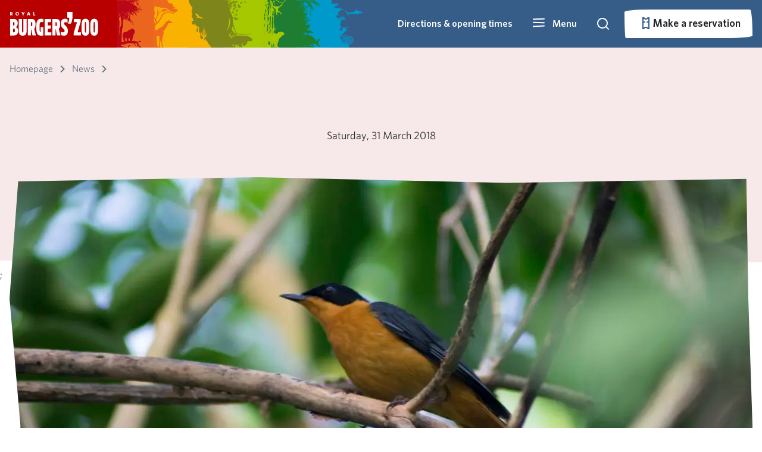

--- FILE ---
content_type: text/css
request_url: https://p-ic-hosting-shared-weu-wa-bz-website.azurewebsites.net/Frontend/dist/fonts.css?v=638977690820000000
body_size: 199
content:
:host(*),html{text-rendering:optimizeLegibility;-webkit-font-smoothing:antialiased;-moz-osx-font-smoothing:grayscale}:host(*){font-family:Whitney}@font-face{font-family:"Whitney";src:url(./assets/fonts/Whitney-Light.eot);src:url(./assets/fonts/Whitney-Light.eot?#iefix) format("embedded-opentype"),url(./assets/fonts/Whitney-Light.woff) format("woff"),url(./assets/fonts/Whitney-Light.ttf) format("truetype");font-weight:300;font-style:normal;font-display:fallback}@font-face{font-family:"Whitney";src:url(./assets/fonts/Whitney-LightItalic.eot);src:url(./assets/fonts/Whitney-LightItalic.woff) format("woff"),url(./assets/fonts/Whitney-LightItalic.ttf) format("truetype");font-weight:300;font-style:italic;font-display:fallback}@font-face{font-family:"Whitney";src:url(./assets/fonts/Whitney-Book.eot);src:url(./assets/fonts/Whitney-Book.eot?#iefix) format("embedded-opentype"),url(./assets/fonts/Whitney-Book.woff) format("woff"),url(./assets/fonts/Whitney-Book.ttf) format("truetype");font-weight:400;font-style:normal;font-display:fallback}@font-face{font-family:"Whitney";src:url(./assets/fonts/Whitney-BookItalic.eot);src:url(./assets/fonts/Whitney-BookItalic.woff) format("woff"),url(./assets/fonts/Whitney-BookItalic.ttf) format("truetype");font-weight:400;font-style:italic;font-display:fallback}@font-face{font-family:"Whitney";src:url(./assets/fonts/Whitney-Medium.eot);src:url(./assets/fonts/Whitney-Medium.eot?#iefix) format("embedded-opentype"),url(./assets/fonts/Whitney-Medium.woff) format("woff"),url(./assets/fonts/Whitney-Medium.ttf) format("truetype");font-weight:500;font-style:normal;font-display:fallback}@font-face{font-family:"Whitney";src:url(./assets/fonts/Whitney-MediumItalic.eot);src:url(./assets/fonts/Whitney-MediumItalic.woff) format("woff"),url(./assets/fonts/Whitney-MediumItalic.ttf) format("truetype");font-weight:500;font-style:italic;font-display:fallback}@font-face{font-family:"Whitney";src:url(./assets/fonts/Whitney-Semibold.eot);src:url(./assets/fonts/Whitney-Semibold.eot?#iefix) format("embedded-opentype"),url(./assets/fonts/Whitney-Semibold.woff) format("woff"),url(./assets/fonts/Whitney-Semibold.ttf) format("truetype");font-weight:600;font-style:normal;font-display:fallback}@font-face{font-family:"Whitney";src:url(./assets/fonts/Whitney-SemiboldItalic.eot);src:url(./assets/fonts/Whitney-SemiboldItalic.eot?#iefix) format("embedded-opentype"),url(./assets/fonts/Whitney-SemiboldItalic.woff) format("woff"),url(./assets/fonts/Whitney-SemiboldItalic.ttf) format("truetype");font-weight:600;font-style:italic;font-display:fallback}@font-face{font-family:"Whitney";src:url(./assets/fonts/Whitney-Bold.eot);src:url(./assets/fonts/Whitney-Bold.eot?#iefix) format("embedded-opentype"),url(./assets/fonts/Whitney-Bold.woff) format("woff"),url(./assets/fonts/Whitney-Bold.ttf) format("truetype");font-weight:700;font-style:normal;font-display:fallback}@font-face{font-family:"Whitney";src:url(./assets/fonts/Whitney-BoldItalic.eot);src:url(./assets/fonts/Whitney-BoldItalic.woff) format("woff"),url(./assets/fonts/Whitney-BoldItalic.ttf) format("truetype");font-weight:700;font-style:italic;font-display:fallback}@font-face{font-family:"Whitney";src:url(./assets/fonts/Whitney-Black.eot);src:url(./assets/fonts/Whitney-Black.woff) format("woff"),url(./assets/fonts/Whitney-Black.ttf) format("truetype");font-weight:900;font-style:normal;font-display:fallback}@font-face{font-family:"Whitney";src:url(./assets/fonts/Whitney-BlackItalic.eot);src:url(./assets/fonts/Whitney-BlackItalic.woff) format("woff"),url(./assets/fonts/Whitney-BlackItalic.ttf) format("truetype");font-weight:900;font-style:italic;font-display:fallback}
/*# sourceMappingURL=fonts.css.map */

--- FILE ---
content_type: image/svg+xml
request_url: https://p-ic-hosting-shared-weu-wa-bz-website.azurewebsites.net/media/ptzdhqus/burgers-zoo-logo-en.svg
body_size: 4806
content:
<svg width="178" height="48" viewBox="0 0 178 48" fill="none" xmlns="http://www.w3.org/2000/svg">
<g clip-path="url(#clip0)">
<path d="M8.07677 14.3539C13.1971 14.3539 15.5644 17.9103 15.5644 22.8913C15.5644 26.3084 14.1825 29.2863 11.6224 30.4325C14.3861 31.4287 16.3571 34.5137 16.3571 38.5414C16.3571 45.1721 12.4151 47.5501 7.68043 47.5501H0V14.3539H8.07677ZM6.30931 20.7489V27.3796H7.10199C9.07297 27.3796 9.07297 25.7728 9.07297 23.8232C9.07297 21.1239 8.48382 20.7382 7.10199 20.7382H6.30931V20.7489ZM6.30931 33.7853V41.1337H7.2948C9.26579 41.1337 9.85494 39.709 9.85494 37.5773C9.85494 34.728 8.94443 33.7853 7.2948 33.7853H6.30931Z" fill="white"/>
<path d="M33.5068 14.3539V36.1633C33.5068 41.38 33.5068 48.0107 25.6228 48.0107C17.7389 48.0107 17.7389 41.3693 17.7389 36.1633V14.3539H24.241V36.1633C24.241 40.4267 24.4338 41.6157 25.6228 41.6157C26.8119 41.6157 27.0047 40.4267 27.0047 36.1633V14.3539H33.5068Z" fill="white"/>
<path d="M42.7726 35.21H42.1834V47.5287H35.8741V14.3539H42.9654C49.2747 14.3539 51.4385 16.7213 51.4385 24.7873C51.4385 29.7148 50.6887 32.5106 48.6427 33.9353L52.2312 47.5394H45.2578L42.7726 35.21ZM42.1834 28.8043H42.9761C44.1544 28.8043 44.9471 28.5686 44.9471 24.7766C44.9471 20.9846 44.1544 20.7489 42.9761 20.7489H42.1834V28.8043Z" fill="white"/>
<path d="M61.6898 30.936H67.2064V47.5287C65.5461 47.8179 64.0893 48 62.7931 48C53.6023 48 53.0132 40.3731 53.0132 30.936C53.0132 21.4988 53.6023 13.8719 62.7931 13.8719C64.0893 13.8719 65.5568 14.0647 67.2064 14.3432V20.7382C65.5889 20.599 64.3249 20.5026 63.3073 20.5026C59.8795 20.5026 59.526 22.495 59.526 30.9252C59.526 39.3662 59.9224 40.8766 61.6898 40.8766V30.936Z" fill="white"/>
<path d="M82.7815 20.7489H76.0759V27.3796H82.3852V33.7746H76.0759V41.123H83.1672V47.518H69.7773V14.3539H82.7815V20.7489Z" fill="white"/>
<path d="M92.2401 35.21H91.651V47.5287H85.3417V14.3539H92.4329C98.7422 14.3539 100.906 16.7213 100.906 24.7873C100.906 29.7148 100.156 32.5106 98.1102 33.9353L101.699 47.5394H94.7253L92.2401 35.21ZM91.651 28.8043H92.4436C93.622 28.8043 94.4146 28.5686 94.4146 24.7766C94.4146 20.9846 93.622 20.7489 92.4436 20.7489H91.651V28.8043Z" fill="white"/>
<path d="M109.979 38.2843C109.979 36.3883 108.801 34.9208 107.612 34.021C104.098 31.3644 102.491 28.333 102.491 23.1163C102.491 16.2392 106.626 13.8719 110.568 13.8719C112.732 13.8719 113.878 14.3968 115.892 15.2966V21.6916C113.728 20.9846 112.743 20.7489 111.157 20.7489C109.979 20.7489 108.994 21.4559 108.994 23.3519C108.994 25.4836 110.965 26.8547 111.554 27.3796C115.26 30.6467 116.674 33.7746 116.674 38.52C116.674 45.1506 113.525 48 108.79 48C106.626 48 104.495 47.4751 102.481 46.5753V40.1803C104.848 40.8873 105.834 41.1337 107.601 41.1337C108.994 41.1337 109.979 40.1803 109.979 38.2843Z" fill="white"/>
<path d="M142.522 19.5599L136.095 41.123H142.918V47.518H128.328V42.312L135.034 20.7489H128.725V14.3539H142.522V19.5599Z" fill="white"/>
<path d="M159.929 30.936C159.929 40.416 159.929 48 152.045 48C144.161 48 144.161 40.416 144.161 30.936C144.161 21.6487 144.161 13.8719 152.045 13.8719C159.929 13.8719 159.929 21.6487 159.929 30.936ZM150.674 30.936C150.674 40.416 150.866 41.605 152.055 41.605C153.234 41.605 153.437 40.416 153.437 30.936C153.437 21.4559 153.244 20.2669 152.055 20.2669C150.866 20.2776 150.674 21.4559 150.674 30.936Z" fill="white"/>
<path d="M177.614 30.936C177.614 40.416 177.614 48 169.73 48C161.846 48 161.846 40.416 161.846 30.936C161.846 21.6487 161.846 13.8719 169.73 13.8719C177.614 13.8719 177.614 21.6487 177.614 30.936ZM168.348 30.936C168.348 40.416 168.541 41.605 169.73 41.605C170.908 41.605 171.112 40.416 171.112 30.936C171.112 21.4559 170.919 20.2669 169.73 20.2669C168.541 20.2776 168.348 21.4559 168.348 30.936Z" fill="white"/>
<path d="M125.94 10.0585C125.94 14.4182 124.633 19.9991 122.662 23.8233H116.77C119.063 18.0817 119.395 14.6432 119.395 11.5903H115.464V0.117828H125.94V10.0585Z" fill="white"/>
<path d="M5.57019 6.98415L3.77059 7.28409L2.22807 4.7775H1.74604V7.2091H0V0.12854H2.47445C4.18835 0.12854 5.19527 0.910508 5.19527 2.36733C5.19527 3.34211 4.72395 4.00625 3.87771 4.38116L5.57019 6.98415ZM2.29235 1.45681H1.73533V3.5135H2.28163C3.03147 3.5135 3.47065 3.14929 3.47065 2.46373C3.47065 1.81031 3.05289 1.45681 2.29235 1.45681Z" fill="white"/>
<path d="M14.4504 7.33765C12.4151 7.33765 11.0868 5.85941 11.0868 3.67418C11.0868 1.48895 12.4151 0 14.4611 0C16.507 0 17.8353 1.47824 17.8353 3.66347C17.8353 5.84869 16.507 7.33765 14.4504 7.33765ZM14.4611 1.37112C13.4327 1.37112 12.8436 2.26021 12.8436 3.66347C12.8436 5.06673 13.4434 5.95581 14.4611 5.95581C15.4894 5.95581 16.0786 5.06673 16.0786 3.66347C16.0786 2.27092 15.4787 1.37112 14.4611 1.37112Z" fill="white"/>
<path d="M27.1547 4.60611V7.2091H25.3872V4.62754L22.9556 0.321355L24.8195 0.06427L26.362 3.01004L27.8724 0.139253H29.7041L27.1547 4.60611Z" fill="white"/>
<path d="M39.1948 7.28409L38.6592 5.74157H36.2276L35.7349 7.2091H34.021L36.5597 0.107117H38.4878L40.9516 6.99486L39.1948 7.28409ZM37.4381 1.90671L36.6347 4.37045H38.2307L37.4381 1.90671Z" fill="white"/>
<path d="M46.8645 7.2091V0.12854H48.6213V5.68801H50.7958L51.0315 7.2091H46.8645Z" fill="white"/>
</g>
<defs>
<clipPath id="clip0">
<rect width="177.614" height="48" fill="white"/>
</clipPath>
</defs>
</svg>


--- FILE ---
content_type: application/x-javascript; charset=utf-8
request_url: https://consent.cookiebot.com/b1947970-2256-4db1-a6a8-ea021ab020f3/cc.js?renew=false&referer=p-ic-hosting-shared-weu-wa-bz-website.azurewebsites.net&dnt=false&init=false
body_size: 246
content:
if(console){var cookiedomainwarning='Error: The domain P-IC-HOSTING-SHARED-WEU-WA-BZ-WEBSITE.AZUREWEBSITES.NET is not authorized to show the cookie banner for domain group ID b1947970-2256-4db1-a6a8-ea021ab020f3. Please add it to the domain group in the Cookiebot Manager to authorize the domain.';if(typeof console.warn === 'function'){console.warn(cookiedomainwarning)}else{console.log(cookiedomainwarning)}};

--- FILE ---
content_type: text/javascript
request_url: https://p-ic-hosting-shared-weu-wa-bz-website.azurewebsites.net/Frontend/dist/lib.bundle.min.js?v=638977690920000000
body_size: 123453
content:
/*!
 * jQuery JavaScript Library v3.7.1
 * https://jquery.com/
 *
 * Copyright OpenJS Foundation and other contributors
 * Released under the MIT license
 * https://jquery.org/license
 *
 * Date: 2023-08-28T13:37Z
 */
!function(global,factory){"use strict";"object"==typeof module&&"object"==typeof module.exports?module.exports=global.document?factory(global,!0):function(w){if(!w.document)throw new Error("jQuery requires a window with a document");return factory(w)}:factory(global)}("undefined"!=typeof window?window:this,function(window,noGlobal){"use strict";var arr=[],getProto=Object.getPrototypeOf,slice=arr.slice,flat=arr.flat?function(array){return arr.flat.call(array)}:function(array){return arr.concat.apply([],array)},push=arr.push,indexOf=arr.indexOf,class2type={},toString=class2type.toString,hasOwn=class2type.hasOwnProperty,fnToString=hasOwn.toString,ObjectFunctionString=fnToString.call(Object),support={},isFunction=function isFunction(obj){return"function"==typeof obj&&"number"!=typeof obj.nodeType&&"function"!=typeof obj.item},isWindow=function isWindow(obj){return null!=obj&&obj===obj.window},document=window.document,preservedScriptAttributes={type:!0,src:!0,nonce:!0,noModule:!0};function DOMEval(code,node,doc){var i,val,script=(doc=doc||document).createElement("script");if(script.text=code,node)for(i in preservedScriptAttributes)(val=node[i]||node.getAttribute&&node.getAttribute(i))&&script.setAttribute(i,val);doc.head.appendChild(script).parentNode.removeChild(script)}function toType(obj){return null==obj?obj+"":"object"==typeof obj||"function"==typeof obj?class2type[toString.call(obj)]||"object":typeof obj}var rhtmlSuffix=/HTML$/i,jQuery=function(selector,context){return new jQuery.fn.init(selector,context)};function isArrayLike(obj){var length=!!obj&&"length"in obj&&obj.length,type=toType(obj);return!isFunction(obj)&&!isWindow(obj)&&("array"===type||0===length||"number"==typeof length&&length>0&&length-1 in obj)}function nodeName(elem,name){return elem.nodeName&&elem.nodeName.toLowerCase()===name.toLowerCase()}jQuery.fn=jQuery.prototype={jquery:"3.7.1",constructor:jQuery,length:0,toArray:function(){return slice.call(this)},get:function(num){return null==num?slice.call(this):num<0?this[num+this.length]:this[num]},pushStack:function(elems){var ret=jQuery.merge(this.constructor(),elems);return ret.prevObject=this,ret},each:function(callback){return jQuery.each(this,callback)},map:function(callback){return this.pushStack(jQuery.map(this,function(elem,i){return callback.call(elem,i,elem)}))},slice:function(){return this.pushStack(slice.apply(this,arguments))},first:function(){return this.eq(0)},last:function(){return this.eq(-1)},even:function(){return this.pushStack(jQuery.grep(this,function(_elem,i){return(i+1)%2}))},odd:function(){return this.pushStack(jQuery.grep(this,function(_elem,i){return i%2}))},eq:function(i){var len=this.length,j=+i+(i<0?len:0);return this.pushStack(j>=0&&j<len?[this[j]]:[])},end:function(){return this.prevObject||this.constructor()},push:push,sort:arr.sort,splice:arr.splice},jQuery.extend=jQuery.fn.extend=function(){var options,name,src,copy,copyIsArray,clone,target=arguments[0]||{},i=1,length=arguments.length,deep=!1;for("boolean"==typeof target&&(deep=target,target=arguments[i]||{},i++),"object"==typeof target||isFunction(target)||(target={}),i===length&&(target=this,i--);i<length;i++)if(null!=(options=arguments[i]))for(name in options)copy=options[name],"__proto__"!==name&&target!==copy&&(deep&&copy&&(jQuery.isPlainObject(copy)||(copyIsArray=Array.isArray(copy)))?(src=target[name],clone=copyIsArray&&!Array.isArray(src)?[]:copyIsArray||jQuery.isPlainObject(src)?src:{},copyIsArray=!1,target[name]=jQuery.extend(deep,clone,copy)):void 0!==copy&&(target[name]=copy));return target},jQuery.extend({expando:"jQuery"+("3.7.1"+Math.random()).replace(/\D/g,""),isReady:!0,error:function(msg){throw new Error(msg)},noop:function(){},isPlainObject:function(obj){var proto,Ctor;return!(!obj||"[object Object]"!==toString.call(obj))&&(!(proto=getProto(obj))||"function"==typeof(Ctor=hasOwn.call(proto,"constructor")&&proto.constructor)&&fnToString.call(Ctor)===ObjectFunctionString)},isEmptyObject:function(obj){var name;for(name in obj)return!1;return!0},globalEval:function(code,options,doc){DOMEval(code,{nonce:options&&options.nonce},doc)},each:function(obj,callback){var length,i=0;if(isArrayLike(obj))for(length=obj.length;i<length&&!1!==callback.call(obj[i],i,obj[i]);i++);else for(i in obj)if(!1===callback.call(obj[i],i,obj[i]))break;return obj},text:function(elem){var node,ret="",i=0,nodeType=elem.nodeType;if(!nodeType)for(;node=elem[i++];)ret+=jQuery.text(node);return 1===nodeType||11===nodeType?elem.textContent:9===nodeType?elem.documentElement.textContent:3===nodeType||4===nodeType?elem.nodeValue:ret},makeArray:function(arr,results){var ret=results||[];return null!=arr&&(isArrayLike(Object(arr))?jQuery.merge(ret,"string"==typeof arr?[arr]:arr):push.call(ret,arr)),ret},inArray:function(elem,arr,i){return null==arr?-1:indexOf.call(arr,elem,i)},isXMLDoc:function(elem){var namespace=elem&&elem.namespaceURI,docElem=elem&&(elem.ownerDocument||elem).documentElement;return!rhtmlSuffix.test(namespace||docElem&&docElem.nodeName||"HTML")},merge:function(first,second){for(var len=+second.length,j=0,i=first.length;j<len;j++)first[i++]=second[j];return first.length=i,first},grep:function(elems,callback,invert){for(var matches=[],i=0,length=elems.length,callbackExpect=!invert;i<length;i++)!callback(elems[i],i)!==callbackExpect&&matches.push(elems[i]);return matches},map:function(elems,callback,arg){var length,value,i=0,ret=[];if(isArrayLike(elems))for(length=elems.length;i<length;i++)null!=(value=callback(elems[i],i,arg))&&ret.push(value);else for(i in elems)null!=(value=callback(elems[i],i,arg))&&ret.push(value);return flat(ret)},guid:1,support:support}),"function"==typeof Symbol&&(jQuery.fn[Symbol.iterator]=arr[Symbol.iterator]),jQuery.each("Boolean Number String Function Array Date RegExp Object Error Symbol".split(" "),function(_i,name){class2type["[object "+name+"]"]=name.toLowerCase()});var pop=arr.pop,sort=arr.sort,splice=arr.splice,whitespace="[\\x20\\t\\r\\n\\f]",rtrimCSS=new RegExp("^[\\x20\\t\\r\\n\\f]+|((?:^|[^\\\\])(?:\\\\.)*)[\\x20\\t\\r\\n\\f]+$","g");jQuery.contains=function(a,b){var bup=b&&b.parentNode;return a===bup||!(!bup||1!==bup.nodeType||!(a.contains?a.contains(bup):a.compareDocumentPosition&&16&a.compareDocumentPosition(bup)))};var rcssescape=/([\0-\x1f\x7f]|^-?\d)|^-$|[^\x80-\uFFFF\w-]/g;function fcssescape(ch,asCodePoint){return asCodePoint?"\0"===ch?"�":ch.slice(0,-1)+"\\"+ch.charCodeAt(ch.length-1).toString(16)+" ":"\\"+ch}jQuery.escapeSelector=function(sel){return(sel+"").replace(rcssescape,fcssescape)};var preferredDoc=document,pushNative=push;!function(){var i,Expr,outermostContext,sortInput,hasDuplicate,document,documentElement,documentIsHTML,rbuggyQSA,matches,push=pushNative,expando=jQuery.expando,dirruns=0,done=0,classCache=createCache(),tokenCache=createCache(),compilerCache=createCache(),nonnativeSelectorCache=createCache(),sortOrder=function(a,b){return a===b&&(hasDuplicate=!0),0},booleans="checked|selected|async|autofocus|autoplay|controls|defer|disabled|hidden|ismap|loop|multiple|open|readonly|required|scoped",identifier="(?:\\\\[\\da-fA-F]{1,6}[\\x20\\t\\r\\n\\f]?|\\\\[^\\r\\n\\f]|[\\w-]|[^\0-\\x7f])+",attributes="\\[[\\x20\\t\\r\\n\\f]*("+identifier+")(?:"+whitespace+"*([*^$|!~]?=)"+whitespace+"*(?:'((?:\\\\.|[^\\\\'])*)'|\"((?:\\\\.|[^\\\\\"])*)\"|("+identifier+"))|)"+whitespace+"*\\]",pseudos=":("+identifier+")(?:\\((('((?:\\\\.|[^\\\\'])*)'|\"((?:\\\\.|[^\\\\\"])*)\")|((?:\\\\.|[^\\\\()[\\]]|"+attributes+")*)|.*)\\)|)",rwhitespace=new RegExp(whitespace+"+","g"),rcomma=new RegExp("^[\\x20\\t\\r\\n\\f]*,[\\x20\\t\\r\\n\\f]*"),rleadingCombinator=new RegExp("^[\\x20\\t\\r\\n\\f]*([>+~]|[\\x20\\t\\r\\n\\f])[\\x20\\t\\r\\n\\f]*"),rdescend=new RegExp(whitespace+"|>"),rpseudo=new RegExp(pseudos),ridentifier=new RegExp("^"+identifier+"$"),matchExpr={ID:new RegExp("^#("+identifier+")"),CLASS:new RegExp("^\\.("+identifier+")"),TAG:new RegExp("^("+identifier+"|[*])"),ATTR:new RegExp("^"+attributes),PSEUDO:new RegExp("^"+pseudos),CHILD:new RegExp("^:(only|first|last|nth|nth-last)-(child|of-type)(?:\\([\\x20\\t\\r\\n\\f]*(even|odd|(([+-]|)(\\d*)n|)[\\x20\\t\\r\\n\\f]*(?:([+-]|)[\\x20\\t\\r\\n\\f]*(\\d+)|))[\\x20\\t\\r\\n\\f]*\\)|)","i"),bool:new RegExp("^(?:"+booleans+")$","i"),needsContext:new RegExp("^[\\x20\\t\\r\\n\\f]*[>+~]|:(even|odd|eq|gt|lt|nth|first|last)(?:\\([\\x20\\t\\r\\n\\f]*((?:-\\d)?\\d*)[\\x20\\t\\r\\n\\f]*\\)|)(?=[^-]|$)","i")},rinputs=/^(?:input|select|textarea|button)$/i,rheader=/^h\d$/i,rquickExpr=/^(?:#([\w-]+)|(\w+)|\.([\w-]+))$/,rsibling=/[+~]/,runescape=new RegExp("\\\\[\\da-fA-F]{1,6}[\\x20\\t\\r\\n\\f]?|\\\\([^\\r\\n\\f])","g"),funescape=function(escape,nonHex){var high="0x"+escape.slice(1)-65536;return nonHex||(high<0?String.fromCharCode(high+65536):String.fromCharCode(high>>10|55296,1023&high|56320))},unloadHandler=function(){setDocument()},inDisabledFieldset=addCombinator(function(elem){return!0===elem.disabled&&nodeName(elem,"fieldset")},{dir:"parentNode",next:"legend"});try{push.apply(arr=slice.call(preferredDoc.childNodes),preferredDoc.childNodes),arr[preferredDoc.childNodes.length].nodeType}catch(e){push={apply:function(target,els){pushNative.apply(target,slice.call(els))},call:function(target){pushNative.apply(target,slice.call(arguments,1))}}}function find(selector,context,results,seed){var m,i,elem,nid,match,groups,newSelector,newContext=context&&context.ownerDocument,nodeType=context?context.nodeType:9;if(results=results||[],"string"!=typeof selector||!selector||1!==nodeType&&9!==nodeType&&11!==nodeType)return results;if(!seed&&(setDocument(context),context=context||document,documentIsHTML)){if(11!==nodeType&&(match=rquickExpr.exec(selector)))if(m=match[1]){if(9===nodeType){if(!(elem=context.getElementById(m)))return results;if(elem.id===m)return push.call(results,elem),results}else if(newContext&&(elem=newContext.getElementById(m))&&find.contains(context,elem)&&elem.id===m)return push.call(results,elem),results}else{if(match[2])return push.apply(results,context.getElementsByTagName(selector)),results;if((m=match[3])&&context.getElementsByClassName)return push.apply(results,context.getElementsByClassName(m)),results}if(!(nonnativeSelectorCache[selector+" "]||rbuggyQSA&&rbuggyQSA.test(selector))){if(newSelector=selector,newContext=context,1===nodeType&&(rdescend.test(selector)||rleadingCombinator.test(selector))){for((newContext=rsibling.test(selector)&&testContext(context.parentNode)||context)==context&&support.scope||((nid=context.getAttribute("id"))?nid=jQuery.escapeSelector(nid):context.setAttribute("id",nid=expando)),i=(groups=tokenize(selector)).length;i--;)groups[i]=(nid?"#"+nid:":scope")+" "+toSelector(groups[i]);newSelector=groups.join(",")}try{return push.apply(results,newContext.querySelectorAll(newSelector)),results}catch(qsaError){nonnativeSelectorCache(selector,!0)}finally{nid===expando&&context.removeAttribute("id")}}}return select(selector.replace(rtrimCSS,"$1"),context,results,seed)}function createCache(){var keys=[];return function cache(key,value){return keys.push(key+" ")>Expr.cacheLength&&delete cache[keys.shift()],cache[key+" "]=value}}function markFunction(fn){return fn[expando]=!0,fn}function assert(fn){var el=document.createElement("fieldset");try{return!!fn(el)}catch(e){return!1}finally{el.parentNode&&el.parentNode.removeChild(el),el=null}}function createInputPseudo(type){return function(elem){return nodeName(elem,"input")&&elem.type===type}}function createButtonPseudo(type){return function(elem){return(nodeName(elem,"input")||nodeName(elem,"button"))&&elem.type===type}}function createDisabledPseudo(disabled){return function(elem){return"form"in elem?elem.parentNode&&!1===elem.disabled?"label"in elem?"label"in elem.parentNode?elem.parentNode.disabled===disabled:elem.disabled===disabled:elem.isDisabled===disabled||elem.isDisabled!==!disabled&&inDisabledFieldset(elem)===disabled:elem.disabled===disabled:"label"in elem&&elem.disabled===disabled}}function createPositionalPseudo(fn){return markFunction(function(argument){return argument=+argument,markFunction(function(seed,matches){for(var j,matchIndexes=fn([],seed.length,argument),i=matchIndexes.length;i--;)seed[j=matchIndexes[i]]&&(seed[j]=!(matches[j]=seed[j]))})})}function testContext(context){return context&&void 0!==context.getElementsByTagName&&context}function setDocument(node){var subWindow,doc=node?node.ownerDocument||node:preferredDoc;return doc!=document&&9===doc.nodeType&&doc.documentElement?(documentElement=(document=doc).documentElement,documentIsHTML=!jQuery.isXMLDoc(document),matches=documentElement.matches||documentElement.webkitMatchesSelector||documentElement.msMatchesSelector,documentElement.msMatchesSelector&&preferredDoc!=document&&(subWindow=document.defaultView)&&subWindow.top!==subWindow&&subWindow.addEventListener("unload",unloadHandler),support.getById=assert(function(el){return documentElement.appendChild(el).id=jQuery.expando,!document.getElementsByName||!document.getElementsByName(jQuery.expando).length}),support.disconnectedMatch=assert(function(el){return matches.call(el,"*")}),support.scope=assert(function(){return document.querySelectorAll(":scope")}),support.cssHas=assert(function(){try{return document.querySelector(":has(*,:jqfake)"),!1}catch(e){return!0}}),support.getById?(Expr.filter.ID=function(id){var attrId=id.replace(runescape,funescape);return function(elem){return elem.getAttribute("id")===attrId}},Expr.find.ID=function(id,context){if(void 0!==context.getElementById&&documentIsHTML){var elem=context.getElementById(id);return elem?[elem]:[]}}):(Expr.filter.ID=function(id){var attrId=id.replace(runescape,funescape);return function(elem){var node=void 0!==elem.getAttributeNode&&elem.getAttributeNode("id");return node&&node.value===attrId}},Expr.find.ID=function(id,context){if(void 0!==context.getElementById&&documentIsHTML){var node,i,elems,elem=context.getElementById(id);if(elem){if((node=elem.getAttributeNode("id"))&&node.value===id)return[elem];for(elems=context.getElementsByName(id),i=0;elem=elems[i++];)if((node=elem.getAttributeNode("id"))&&node.value===id)return[elem]}return[]}}),Expr.find.TAG=function(tag,context){return void 0!==context.getElementsByTagName?context.getElementsByTagName(tag):context.querySelectorAll(tag)},Expr.find.CLASS=function(className,context){if(void 0!==context.getElementsByClassName&&documentIsHTML)return context.getElementsByClassName(className)},rbuggyQSA=[],assert(function(el){var input;documentElement.appendChild(el).innerHTML="<a id='"+expando+"' href='' disabled='disabled'></a><select id='"+expando+"-\r\\' disabled='disabled'><option selected=''></option></select>",el.querySelectorAll("[selected]").length||rbuggyQSA.push("\\[[\\x20\\t\\r\\n\\f]*(?:value|"+booleans+")"),el.querySelectorAll("[id~="+expando+"-]").length||rbuggyQSA.push("~="),el.querySelectorAll("a#"+expando+"+*").length||rbuggyQSA.push(".#.+[+~]"),el.querySelectorAll(":checked").length||rbuggyQSA.push(":checked"),(input=document.createElement("input")).setAttribute("type","hidden"),el.appendChild(input).setAttribute("name","D"),documentElement.appendChild(el).disabled=!0,2!==el.querySelectorAll(":disabled").length&&rbuggyQSA.push(":enabled",":disabled"),(input=document.createElement("input")).setAttribute("name",""),el.appendChild(input),el.querySelectorAll("[name='']").length||rbuggyQSA.push("\\[[\\x20\\t\\r\\n\\f]*name[\\x20\\t\\r\\n\\f]*=[\\x20\\t\\r\\n\\f]*(?:''|\"\")")}),support.cssHas||rbuggyQSA.push(":has"),rbuggyQSA=rbuggyQSA.length&&new RegExp(rbuggyQSA.join("|")),sortOrder=function(a,b){if(a===b)return hasDuplicate=!0,0;var compare=!a.compareDocumentPosition-!b.compareDocumentPosition;return compare||(1&(compare=(a.ownerDocument||a)==(b.ownerDocument||b)?a.compareDocumentPosition(b):1)||!support.sortDetached&&b.compareDocumentPosition(a)===compare?a===document||a.ownerDocument==preferredDoc&&find.contains(preferredDoc,a)?-1:b===document||b.ownerDocument==preferredDoc&&find.contains(preferredDoc,b)?1:sortInput?indexOf.call(sortInput,a)-indexOf.call(sortInput,b):0:4&compare?-1:1)},document):document}for(i in find.matches=function(expr,elements){return find(expr,null,null,elements)},find.matchesSelector=function(elem,expr){if(setDocument(elem),documentIsHTML&&!nonnativeSelectorCache[expr+" "]&&(!rbuggyQSA||!rbuggyQSA.test(expr)))try{var ret=matches.call(elem,expr);if(ret||support.disconnectedMatch||elem.document&&11!==elem.document.nodeType)return ret}catch(e){nonnativeSelectorCache(expr,!0)}return find(expr,document,null,[elem]).length>0},find.contains=function(context,elem){return(context.ownerDocument||context)!=document&&setDocument(context),jQuery.contains(context,elem)},find.attr=function(elem,name){(elem.ownerDocument||elem)!=document&&setDocument(elem);var fn=Expr.attrHandle[name.toLowerCase()],val=fn&&hasOwn.call(Expr.attrHandle,name.toLowerCase())?fn(elem,name,!documentIsHTML):void 0;return void 0!==val?val:elem.getAttribute(name)},find.error=function(msg){throw new Error("Syntax error, unrecognized expression: "+msg)},jQuery.uniqueSort=function(results){var elem,duplicates=[],j=0,i=0;if(hasDuplicate=!support.sortStable,sortInput=!support.sortStable&&slice.call(results,0),sort.call(results,sortOrder),hasDuplicate){for(;elem=results[i++];)elem===results[i]&&(j=duplicates.push(i));for(;j--;)splice.call(results,duplicates[j],1)}return sortInput=null,results},jQuery.fn.uniqueSort=function(){return this.pushStack(jQuery.uniqueSort(slice.apply(this)))},Expr=jQuery.expr={cacheLength:50,createPseudo:markFunction,match:matchExpr,attrHandle:{},find:{},relative:{">":{dir:"parentNode",first:!0}," ":{dir:"parentNode"},"+":{dir:"previousSibling",first:!0},"~":{dir:"previousSibling"}},preFilter:{ATTR:function(match){return match[1]=match[1].replace(runescape,funescape),match[3]=(match[3]||match[4]||match[5]||"").replace(runescape,funescape),"~="===match[2]&&(match[3]=" "+match[3]+" "),match.slice(0,4)},CHILD:function(match){return match[1]=match[1].toLowerCase(),"nth"===match[1].slice(0,3)?(match[3]||find.error(match[0]),match[4]=+(match[4]?match[5]+(match[6]||1):2*("even"===match[3]||"odd"===match[3])),match[5]=+(match[7]+match[8]||"odd"===match[3])):match[3]&&find.error(match[0]),match},PSEUDO:function(match){var excess,unquoted=!match[6]&&match[2];return matchExpr.CHILD.test(match[0])?null:(match[3]?match[2]=match[4]||match[5]||"":unquoted&&rpseudo.test(unquoted)&&(excess=tokenize(unquoted,!0))&&(excess=unquoted.indexOf(")",unquoted.length-excess)-unquoted.length)&&(match[0]=match[0].slice(0,excess),match[2]=unquoted.slice(0,excess)),match.slice(0,3))}},filter:{TAG:function(nodeNameSelector){var expectedNodeName=nodeNameSelector.replace(runescape,funescape).toLowerCase();return"*"===nodeNameSelector?function(){return!0}:function(elem){return nodeName(elem,expectedNodeName)}},CLASS:function(className){var pattern=classCache[className+" "];return pattern||(pattern=new RegExp("(^|[\\x20\\t\\r\\n\\f])"+className+"("+whitespace+"|$)"))&&classCache(className,function(elem){return pattern.test("string"==typeof elem.className&&elem.className||void 0!==elem.getAttribute&&elem.getAttribute("class")||"")})},ATTR:function(name,operator,check){return function(elem){var result=find.attr(elem,name);return null==result?"!="===operator:!operator||(result+="","="===operator?result===check:"!="===operator?result!==check:"^="===operator?check&&0===result.indexOf(check):"*="===operator?check&&result.indexOf(check)>-1:"$="===operator?check&&result.slice(-check.length)===check:"~="===operator?(" "+result.replace(rwhitespace," ")+" ").indexOf(check)>-1:"|="===operator&&(result===check||result.slice(0,check.length+1)===check+"-"))}},CHILD:function(type,what,_argument,first,last){var simple="nth"!==type.slice(0,3),forward="last"!==type.slice(-4),ofType="of-type"===what;return 1===first&&0===last?function(elem){return!!elem.parentNode}:function(elem,_context,xml){var cache,outerCache,node,nodeIndex,start,dir=simple!==forward?"nextSibling":"previousSibling",parent=elem.parentNode,name=ofType&&elem.nodeName.toLowerCase(),useCache=!xml&&!ofType,diff=!1;if(parent){if(simple){for(;dir;){for(node=elem;node=node[dir];)if(ofType?nodeName(node,name):1===node.nodeType)return!1;start=dir="only"===type&&!start&&"nextSibling"}return!0}if(start=[forward?parent.firstChild:parent.lastChild],forward&&useCache){for(diff=(nodeIndex=(cache=(outerCache=parent[expando]||(parent[expando]={}))[type]||[])[0]===dirruns&&cache[1])&&cache[2],node=nodeIndex&&parent.childNodes[nodeIndex];node=++nodeIndex&&node&&node[dir]||(diff=nodeIndex=0)||start.pop();)if(1===node.nodeType&&++diff&&node===elem){outerCache[type]=[dirruns,nodeIndex,diff];break}}else if(useCache&&(diff=nodeIndex=(cache=(outerCache=elem[expando]||(elem[expando]={}))[type]||[])[0]===dirruns&&cache[1]),!1===diff)for(;(node=++nodeIndex&&node&&node[dir]||(diff=nodeIndex=0)||start.pop())&&(!(ofType?nodeName(node,name):1===node.nodeType)||!++diff||(useCache&&((outerCache=node[expando]||(node[expando]={}))[type]=[dirruns,diff]),node!==elem)););return(diff-=last)===first||diff%first===0&&diff/first>=0}}},PSEUDO:function(pseudo,argument){var args,fn=Expr.pseudos[pseudo]||Expr.setFilters[pseudo.toLowerCase()]||find.error("unsupported pseudo: "+pseudo);return fn[expando]?fn(argument):fn.length>1?(args=[pseudo,pseudo,"",argument],Expr.setFilters.hasOwnProperty(pseudo.toLowerCase())?markFunction(function(seed,matches){for(var idx,matched=fn(seed,argument),i=matched.length;i--;)seed[idx=indexOf.call(seed,matched[i])]=!(matches[idx]=matched[i])}):function(elem){return fn(elem,0,args)}):fn}},pseudos:{not:markFunction(function(selector){var input=[],results=[],matcher=compile(selector.replace(rtrimCSS,"$1"));return matcher[expando]?markFunction(function(seed,matches,_context,xml){for(var elem,unmatched=matcher(seed,null,xml,[]),i=seed.length;i--;)(elem=unmatched[i])&&(seed[i]=!(matches[i]=elem))}):function(elem,_context,xml){return input[0]=elem,matcher(input,null,xml,results),input[0]=null,!results.pop()}}),has:markFunction(function(selector){return function(elem){return find(selector,elem).length>0}}),contains:markFunction(function(text){return text=text.replace(runescape,funescape),function(elem){return(elem.textContent||jQuery.text(elem)).indexOf(text)>-1}}),lang:markFunction(function(lang){return ridentifier.test(lang||"")||find.error("unsupported lang: "+lang),lang=lang.replace(runescape,funescape).toLowerCase(),function(elem){var elemLang;do{if(elemLang=documentIsHTML?elem.lang:elem.getAttribute("xml:lang")||elem.getAttribute("lang"))return(elemLang=elemLang.toLowerCase())===lang||0===elemLang.indexOf(lang+"-")}while((elem=elem.parentNode)&&1===elem.nodeType);return!1}}),target:function(elem){var hash=window.location&&window.location.hash;return hash&&hash.slice(1)===elem.id},root:function(elem){return elem===documentElement},focus:function(elem){return elem===function safeActiveElement(){try{return document.activeElement}catch(err){}}()&&document.hasFocus()&&!!(elem.type||elem.href||~elem.tabIndex)},enabled:createDisabledPseudo(!1),disabled:createDisabledPseudo(!0),checked:function(elem){return nodeName(elem,"input")&&!!elem.checked||nodeName(elem,"option")&&!!elem.selected},selected:function(elem){return elem.parentNode&&elem.parentNode.selectedIndex,!0===elem.selected},empty:function(elem){for(elem=elem.firstChild;elem;elem=elem.nextSibling)if(elem.nodeType<6)return!1;return!0},parent:function(elem){return!Expr.pseudos.empty(elem)},header:function(elem){return rheader.test(elem.nodeName)},input:function(elem){return rinputs.test(elem.nodeName)},button:function(elem){return nodeName(elem,"input")&&"button"===elem.type||nodeName(elem,"button")},text:function(elem){var attr;return nodeName(elem,"input")&&"text"===elem.type&&(null==(attr=elem.getAttribute("type"))||"text"===attr.toLowerCase())},first:createPositionalPseudo(function(){return[0]}),last:createPositionalPseudo(function(_matchIndexes,length){return[length-1]}),eq:createPositionalPseudo(function(_matchIndexes,length,argument){return[argument<0?argument+length:argument]}),even:createPositionalPseudo(function(matchIndexes,length){for(var i=0;i<length;i+=2)matchIndexes.push(i);return matchIndexes}),odd:createPositionalPseudo(function(matchIndexes,length){for(var i=1;i<length;i+=2)matchIndexes.push(i);return matchIndexes}),lt:createPositionalPseudo(function(matchIndexes,length,argument){var i;for(i=argument<0?argument+length:argument>length?length:argument;--i>=0;)matchIndexes.push(i);return matchIndexes}),gt:createPositionalPseudo(function(matchIndexes,length,argument){for(var i=argument<0?argument+length:argument;++i<length;)matchIndexes.push(i);return matchIndexes})}},Expr.pseudos.nth=Expr.pseudos.eq,{radio:!0,checkbox:!0,file:!0,password:!0,image:!0})Expr.pseudos[i]=createInputPseudo(i);for(i in{submit:!0,reset:!0})Expr.pseudos[i]=createButtonPseudo(i);function setFilters(){}function tokenize(selector,parseOnly){var matched,match,tokens,type,soFar,groups,preFilters,cached=tokenCache[selector+" "];if(cached)return parseOnly?0:cached.slice(0);for(soFar=selector,groups=[],preFilters=Expr.preFilter;soFar;){for(type in matched&&!(match=rcomma.exec(soFar))||(match&&(soFar=soFar.slice(match[0].length)||soFar),groups.push(tokens=[])),matched=!1,(match=rleadingCombinator.exec(soFar))&&(matched=match.shift(),tokens.push({value:matched,type:match[0].replace(rtrimCSS," ")}),soFar=soFar.slice(matched.length)),Expr.filter)!(match=matchExpr[type].exec(soFar))||preFilters[type]&&!(match=preFilters[type](match))||(matched=match.shift(),tokens.push({value:matched,type:type,matches:match}),soFar=soFar.slice(matched.length));if(!matched)break}return parseOnly?soFar.length:soFar?find.error(selector):tokenCache(selector,groups).slice(0)}function toSelector(tokens){for(var i=0,len=tokens.length,selector="";i<len;i++)selector+=tokens[i].value;return selector}function addCombinator(matcher,combinator,base){var dir=combinator.dir,skip=combinator.next,key=skip||dir,checkNonElements=base&&"parentNode"===key,doneName=done++;return combinator.first?function(elem,context,xml){for(;elem=elem[dir];)if(1===elem.nodeType||checkNonElements)return matcher(elem,context,xml);return!1}:function(elem,context,xml){var oldCache,outerCache,newCache=[dirruns,doneName];if(xml){for(;elem=elem[dir];)if((1===elem.nodeType||checkNonElements)&&matcher(elem,context,xml))return!0}else for(;elem=elem[dir];)if(1===elem.nodeType||checkNonElements)if(outerCache=elem[expando]||(elem[expando]={}),skip&&nodeName(elem,skip))elem=elem[dir]||elem;else{if((oldCache=outerCache[key])&&oldCache[0]===dirruns&&oldCache[1]===doneName)return newCache[2]=oldCache[2];if(outerCache[key]=newCache,newCache[2]=matcher(elem,context,xml))return!0}return!1}}function elementMatcher(matchers){return matchers.length>1?function(elem,context,xml){for(var i=matchers.length;i--;)if(!matchers[i](elem,context,xml))return!1;return!0}:matchers[0]}function condense(unmatched,map,filter,context,xml){for(var elem,newUnmatched=[],i=0,len=unmatched.length,mapped=null!=map;i<len;i++)(elem=unmatched[i])&&(filter&&!filter(elem,context,xml)||(newUnmatched.push(elem),mapped&&map.push(i)));return newUnmatched}function setMatcher(preFilter,selector,matcher,postFilter,postFinder,postSelector){return postFilter&&!postFilter[expando]&&(postFilter=setMatcher(postFilter)),postFinder&&!postFinder[expando]&&(postFinder=setMatcher(postFinder,postSelector)),markFunction(function(seed,results,context,xml){var temp,i,elem,matcherOut,preMap=[],postMap=[],preexisting=results.length,elems=seed||function multipleContexts(selector,contexts,results){for(var i=0,len=contexts.length;i<len;i++)find(selector,contexts[i],results);return results}(selector||"*",context.nodeType?[context]:context,[]),matcherIn=!preFilter||!seed&&selector?elems:condense(elems,preMap,preFilter,context,xml);if(matcher?matcher(matcherIn,matcherOut=postFinder||(seed?preFilter:preexisting||postFilter)?[]:results,context,xml):matcherOut=matcherIn,postFilter)for(temp=condense(matcherOut,postMap),postFilter(temp,[],context,xml),i=temp.length;i--;)(elem=temp[i])&&(matcherOut[postMap[i]]=!(matcherIn[postMap[i]]=elem));if(seed){if(postFinder||preFilter){if(postFinder){for(temp=[],i=matcherOut.length;i--;)(elem=matcherOut[i])&&temp.push(matcherIn[i]=elem);postFinder(null,matcherOut=[],temp,xml)}for(i=matcherOut.length;i--;)(elem=matcherOut[i])&&(temp=postFinder?indexOf.call(seed,elem):preMap[i])>-1&&(seed[temp]=!(results[temp]=elem))}}else matcherOut=condense(matcherOut===results?matcherOut.splice(preexisting,matcherOut.length):matcherOut),postFinder?postFinder(null,results,matcherOut,xml):push.apply(results,matcherOut)})}function matcherFromTokens(tokens){for(var checkContext,matcher,j,len=tokens.length,leadingRelative=Expr.relative[tokens[0].type],implicitRelative=leadingRelative||Expr.relative[" "],i=leadingRelative?1:0,matchContext=addCombinator(function(elem){return elem===checkContext},implicitRelative,!0),matchAnyContext=addCombinator(function(elem){return indexOf.call(checkContext,elem)>-1},implicitRelative,!0),matchers=[function(elem,context,xml){var ret=!leadingRelative&&(xml||context!=outermostContext)||((checkContext=context).nodeType?matchContext(elem,context,xml):matchAnyContext(elem,context,xml));return checkContext=null,ret}];i<len;i++)if(matcher=Expr.relative[tokens[i].type])matchers=[addCombinator(elementMatcher(matchers),matcher)];else{if((matcher=Expr.filter[tokens[i].type].apply(null,tokens[i].matches))[expando]){for(j=++i;j<len&&!Expr.relative[tokens[j].type];j++);return setMatcher(i>1&&elementMatcher(matchers),i>1&&toSelector(tokens.slice(0,i-1).concat({value:" "===tokens[i-2].type?"*":""})).replace(rtrimCSS,"$1"),matcher,i<j&&matcherFromTokens(tokens.slice(i,j)),j<len&&matcherFromTokens(tokens=tokens.slice(j)),j<len&&toSelector(tokens))}matchers.push(matcher)}return elementMatcher(matchers)}function compile(selector,match){var i,setMatchers=[],elementMatchers=[],cached=compilerCache[selector+" "];if(!cached){for(match||(match=tokenize(selector)),i=match.length;i--;)(cached=matcherFromTokens(match[i]))[expando]?setMatchers.push(cached):elementMatchers.push(cached);cached=compilerCache(selector,function matcherFromGroupMatchers(elementMatchers,setMatchers){var bySet=setMatchers.length>0,byElement=elementMatchers.length>0,superMatcher=function(seed,context,xml,results,outermost){var elem,j,matcher,matchedCount=0,i="0",unmatched=seed&&[],setMatched=[],contextBackup=outermostContext,elems=seed||byElement&&Expr.find.TAG("*",outermost),dirrunsUnique=dirruns+=null==contextBackup?1:Math.random()||.1,len=elems.length;for(outermost&&(outermostContext=context==document||context||outermost);i!==len&&null!=(elem=elems[i]);i++){if(byElement&&elem){for(j=0,context||elem.ownerDocument==document||(setDocument(elem),xml=!documentIsHTML);matcher=elementMatchers[j++];)if(matcher(elem,context||document,xml)){push.call(results,elem);break}outermost&&(dirruns=dirrunsUnique)}bySet&&((elem=!matcher&&elem)&&matchedCount--,seed&&unmatched.push(elem))}if(matchedCount+=i,bySet&&i!==matchedCount){for(j=0;matcher=setMatchers[j++];)matcher(unmatched,setMatched,context,xml);if(seed){if(matchedCount>0)for(;i--;)unmatched[i]||setMatched[i]||(setMatched[i]=pop.call(results));setMatched=condense(setMatched)}push.apply(results,setMatched),outermost&&!seed&&setMatched.length>0&&matchedCount+setMatchers.length>1&&jQuery.uniqueSort(results)}return outermost&&(dirruns=dirrunsUnique,outermostContext=contextBackup),unmatched};return bySet?markFunction(superMatcher):superMatcher}(elementMatchers,setMatchers)),cached.selector=selector}return cached}function select(selector,context,results,seed){var i,tokens,token,type,find,compiled="function"==typeof selector&&selector,match=!seed&&tokenize(selector=compiled.selector||selector);if(results=results||[],1===match.length){if((tokens=match[0]=match[0].slice(0)).length>2&&"ID"===(token=tokens[0]).type&&9===context.nodeType&&documentIsHTML&&Expr.relative[tokens[1].type]){if(!(context=(Expr.find.ID(token.matches[0].replace(runescape,funescape),context)||[])[0]))return results;compiled&&(context=context.parentNode),selector=selector.slice(tokens.shift().value.length)}for(i=matchExpr.needsContext.test(selector)?0:tokens.length;i--&&(token=tokens[i],!Expr.relative[type=token.type]);)if((find=Expr.find[type])&&(seed=find(token.matches[0].replace(runescape,funescape),rsibling.test(tokens[0].type)&&testContext(context.parentNode)||context))){if(tokens.splice(i,1),!(selector=seed.length&&toSelector(tokens)))return push.apply(results,seed),results;break}}return(compiled||compile(selector,match))(seed,context,!documentIsHTML,results,!context||rsibling.test(selector)&&testContext(context.parentNode)||context),results}setFilters.prototype=Expr.filters=Expr.pseudos,Expr.setFilters=new setFilters,support.sortStable=expando.split("").sort(sortOrder).join("")===expando,setDocument(),support.sortDetached=assert(function(el){return 1&el.compareDocumentPosition(document.createElement("fieldset"))}),jQuery.find=find,jQuery.expr[":"]=jQuery.expr.pseudos,jQuery.unique=jQuery.uniqueSort,find.compile=compile,find.select=select,find.setDocument=setDocument,find.tokenize=tokenize,find.escape=jQuery.escapeSelector,find.getText=jQuery.text,find.isXML=jQuery.isXMLDoc,find.selectors=jQuery.expr,find.support=jQuery.support,find.uniqueSort=jQuery.uniqueSort}();var dir=function(elem,dir,until){for(var matched=[],truncate=void 0!==until;(elem=elem[dir])&&9!==elem.nodeType;)if(1===elem.nodeType){if(truncate&&jQuery(elem).is(until))break;matched.push(elem)}return matched},siblings=function(n,elem){for(var matched=[];n;n=n.nextSibling)1===n.nodeType&&n!==elem&&matched.push(n);return matched},rneedsContext=jQuery.expr.match.needsContext,rsingleTag=/^<([a-z][^\/\0>:\x20\t\r\n\f]*)[\x20\t\r\n\f]*\/?>(?:<\/\1>|)$/i;function winnow(elements,qualifier,not){return isFunction(qualifier)?jQuery.grep(elements,function(elem,i){return!!qualifier.call(elem,i,elem)!==not}):qualifier.nodeType?jQuery.grep(elements,function(elem){return elem===qualifier!==not}):"string"!=typeof qualifier?jQuery.grep(elements,function(elem){return indexOf.call(qualifier,elem)>-1!==not}):jQuery.filter(qualifier,elements,not)}jQuery.filter=function(expr,elems,not){var elem=elems[0];return not&&(expr=":not("+expr+")"),1===elems.length&&1===elem.nodeType?jQuery.find.matchesSelector(elem,expr)?[elem]:[]:jQuery.find.matches(expr,jQuery.grep(elems,function(elem){return 1===elem.nodeType}))},jQuery.fn.extend({find:function(selector){var i,ret,len=this.length,self=this;if("string"!=typeof selector)return this.pushStack(jQuery(selector).filter(function(){for(i=0;i<len;i++)if(jQuery.contains(self[i],this))return!0}));for(ret=this.pushStack([]),i=0;i<len;i++)jQuery.find(selector,self[i],ret);return len>1?jQuery.uniqueSort(ret):ret},filter:function(selector){return this.pushStack(winnow(this,selector||[],!1))},not:function(selector){return this.pushStack(winnow(this,selector||[],!0))},is:function(selector){return!!winnow(this,"string"==typeof selector&&rneedsContext.test(selector)?jQuery(selector):selector||[],!1).length}});var rootjQuery,rquickExpr=/^(?:\s*(<[\w\W]+>)[^>]*|#([\w-]+))$/;(jQuery.fn.init=function(selector,context,root){var match,elem;if(!selector)return this;if(root=root||rootjQuery,"string"==typeof selector){if(!(match="<"===selector[0]&&">"===selector[selector.length-1]&&selector.length>=3?[null,selector,null]:rquickExpr.exec(selector))||!match[1]&&context)return!context||context.jquery?(context||root).find(selector):this.constructor(context).find(selector);if(match[1]){if(context=context instanceof jQuery?context[0]:context,jQuery.merge(this,jQuery.parseHTML(match[1],context&&context.nodeType?context.ownerDocument||context:document,!0)),rsingleTag.test(match[1])&&jQuery.isPlainObject(context))for(match in context)isFunction(this[match])?this[match](context[match]):this.attr(match,context[match]);return this}return(elem=document.getElementById(match[2]))&&(this[0]=elem,this.length=1),this}return selector.nodeType?(this[0]=selector,this.length=1,this):isFunction(selector)?void 0!==root.ready?root.ready(selector):selector(jQuery):jQuery.makeArray(selector,this)}).prototype=jQuery.fn,rootjQuery=jQuery(document);var rparentsprev=/^(?:parents|prev(?:Until|All))/,guaranteedUnique={children:!0,contents:!0,next:!0,prev:!0};function sibling(cur,dir){for(;(cur=cur[dir])&&1!==cur.nodeType;);return cur}jQuery.fn.extend({has:function(target){var targets=jQuery(target,this),l=targets.length;return this.filter(function(){for(var i=0;i<l;i++)if(jQuery.contains(this,targets[i]))return!0})},closest:function(selectors,context){var cur,i=0,l=this.length,matched=[],targets="string"!=typeof selectors&&jQuery(selectors);if(!rneedsContext.test(selectors))for(;i<l;i++)for(cur=this[i];cur&&cur!==context;cur=cur.parentNode)if(cur.nodeType<11&&(targets?targets.index(cur)>-1:1===cur.nodeType&&jQuery.find.matchesSelector(cur,selectors))){matched.push(cur);break}return this.pushStack(matched.length>1?jQuery.uniqueSort(matched):matched)},index:function(elem){return elem?"string"==typeof elem?indexOf.call(jQuery(elem),this[0]):indexOf.call(this,elem.jquery?elem[0]:elem):this[0]&&this[0].parentNode?this.first().prevAll().length:-1},add:function(selector,context){return this.pushStack(jQuery.uniqueSort(jQuery.merge(this.get(),jQuery(selector,context))))},addBack:function(selector){return this.add(null==selector?this.prevObject:this.prevObject.filter(selector))}}),jQuery.each({parent:function(elem){var parent=elem.parentNode;return parent&&11!==parent.nodeType?parent:null},parents:function(elem){return dir(elem,"parentNode")},parentsUntil:function(elem,_i,until){return dir(elem,"parentNode",until)},next:function(elem){return sibling(elem,"nextSibling")},prev:function(elem){return sibling(elem,"previousSibling")},nextAll:function(elem){return dir(elem,"nextSibling")},prevAll:function(elem){return dir(elem,"previousSibling")},nextUntil:function(elem,_i,until){return dir(elem,"nextSibling",until)},prevUntil:function(elem,_i,until){return dir(elem,"previousSibling",until)},siblings:function(elem){return siblings((elem.parentNode||{}).firstChild,elem)},children:function(elem){return siblings(elem.firstChild)},contents:function(elem){return null!=elem.contentDocument&&getProto(elem.contentDocument)?elem.contentDocument:(nodeName(elem,"template")&&(elem=elem.content||elem),jQuery.merge([],elem.childNodes))}},function(name,fn){jQuery.fn[name]=function(until,selector){var matched=jQuery.map(this,fn,until);return"Until"!==name.slice(-5)&&(selector=until),selector&&"string"==typeof selector&&(matched=jQuery.filter(selector,matched)),this.length>1&&(guaranteedUnique[name]||jQuery.uniqueSort(matched),rparentsprev.test(name)&&matched.reverse()),this.pushStack(matched)}});var rnothtmlwhite=/[^\x20\t\r\n\f]+/g;function Identity(v){return v}function Thrower(ex){throw ex}function adoptValue(value,resolve,reject,noValue){var method;try{value&&isFunction(method=value.promise)?method.call(value).done(resolve).fail(reject):value&&isFunction(method=value.then)?method.call(value,resolve,reject):resolve.apply(void 0,[value].slice(noValue))}catch(value){reject.apply(void 0,[value])}}jQuery.Callbacks=function(options){options="string"==typeof options?function createOptions(options){var object={};return jQuery.each(options.match(rnothtmlwhite)||[],function(_,flag){object[flag]=!0}),object}(options):jQuery.extend({},options);var firing,memory,fired,locked,list=[],queue=[],firingIndex=-1,fire=function(){for(locked=locked||options.once,fired=firing=!0;queue.length;firingIndex=-1)for(memory=queue.shift();++firingIndex<list.length;)!1===list[firingIndex].apply(memory[0],memory[1])&&options.stopOnFalse&&(firingIndex=list.length,memory=!1);options.memory||(memory=!1),firing=!1,locked&&(list=memory?[]:"")},self={add:function(){return list&&(memory&&!firing&&(firingIndex=list.length-1,queue.push(memory)),function add(args){jQuery.each(args,function(_,arg){isFunction(arg)?options.unique&&self.has(arg)||list.push(arg):arg&&arg.length&&"string"!==toType(arg)&&add(arg)})}(arguments),memory&&!firing&&fire()),this},remove:function(){return jQuery.each(arguments,function(_,arg){for(var index;(index=jQuery.inArray(arg,list,index))>-1;)list.splice(index,1),index<=firingIndex&&firingIndex--}),this},has:function(fn){return fn?jQuery.inArray(fn,list)>-1:list.length>0},empty:function(){return list&&(list=[]),this},disable:function(){return locked=queue=[],list=memory="",this},disabled:function(){return!list},lock:function(){return locked=queue=[],memory||firing||(list=memory=""),this},locked:function(){return!!locked},fireWith:function(context,args){return locked||(args=[context,(args=args||[]).slice?args.slice():args],queue.push(args),firing||fire()),this},fire:function(){return self.fireWith(this,arguments),this},fired:function(){return!!fired}};return self},jQuery.extend({Deferred:function(func){var tuples=[["notify","progress",jQuery.Callbacks("memory"),jQuery.Callbacks("memory"),2],["resolve","done",jQuery.Callbacks("once memory"),jQuery.Callbacks("once memory"),0,"resolved"],["reject","fail",jQuery.Callbacks("once memory"),jQuery.Callbacks("once memory"),1,"rejected"]],state="pending",promise={state:function(){return state},always:function(){return deferred.done(arguments).fail(arguments),this},catch:function(fn){return promise.then(null,fn)},pipe:function(){var fns=arguments;return jQuery.Deferred(function(newDefer){jQuery.each(tuples,function(_i,tuple){var fn=isFunction(fns[tuple[4]])&&fns[tuple[4]];deferred[tuple[1]](function(){var returned=fn&&fn.apply(this,arguments);returned&&isFunction(returned.promise)?returned.promise().progress(newDefer.notify).done(newDefer.resolve).fail(newDefer.reject):newDefer[tuple[0]+"With"](this,fn?[returned]:arguments)})}),fns=null}).promise()},then:function(onFulfilled,onRejected,onProgress){var maxDepth=0;function resolve(depth,deferred,handler,special){return function(){var that=this,args=arguments,mightThrow=function(){var returned,then;if(!(depth<maxDepth)){if((returned=handler.apply(that,args))===deferred.promise())throw new TypeError("Thenable self-resolution");then=returned&&("object"==typeof returned||"function"==typeof returned)&&returned.then,isFunction(then)?special?then.call(returned,resolve(maxDepth,deferred,Identity,special),resolve(maxDepth,deferred,Thrower,special)):(maxDepth++,then.call(returned,resolve(maxDepth,deferred,Identity,special),resolve(maxDepth,deferred,Thrower,special),resolve(maxDepth,deferred,Identity,deferred.notifyWith))):(handler!==Identity&&(that=void 0,args=[returned]),(special||deferred.resolveWith)(that,args))}},process=special?mightThrow:function(){try{mightThrow()}catch(e){jQuery.Deferred.exceptionHook&&jQuery.Deferred.exceptionHook(e,process.error),depth+1>=maxDepth&&(handler!==Thrower&&(that=void 0,args=[e]),deferred.rejectWith(that,args))}};depth?process():(jQuery.Deferred.getErrorHook?process.error=jQuery.Deferred.getErrorHook():jQuery.Deferred.getStackHook&&(process.error=jQuery.Deferred.getStackHook()),window.setTimeout(process))}}return jQuery.Deferred(function(newDefer){tuples[0][3].add(resolve(0,newDefer,isFunction(onProgress)?onProgress:Identity,newDefer.notifyWith)),tuples[1][3].add(resolve(0,newDefer,isFunction(onFulfilled)?onFulfilled:Identity)),tuples[2][3].add(resolve(0,newDefer,isFunction(onRejected)?onRejected:Thrower))}).promise()},promise:function(obj){return null!=obj?jQuery.extend(obj,promise):promise}},deferred={};return jQuery.each(tuples,function(i,tuple){var list=tuple[2],stateString=tuple[5];promise[tuple[1]]=list.add,stateString&&list.add(function(){state=stateString},tuples[3-i][2].disable,tuples[3-i][3].disable,tuples[0][2].lock,tuples[0][3].lock),list.add(tuple[3].fire),deferred[tuple[0]]=function(){return deferred[tuple[0]+"With"](this===deferred?void 0:this,arguments),this},deferred[tuple[0]+"With"]=list.fireWith}),promise.promise(deferred),func&&func.call(deferred,deferred),deferred},when:function(singleValue){var remaining=arguments.length,i=remaining,resolveContexts=Array(i),resolveValues=slice.call(arguments),primary=jQuery.Deferred(),updateFunc=function(i){return function(value){resolveContexts[i]=this,resolveValues[i]=arguments.length>1?slice.call(arguments):value,--remaining||primary.resolveWith(resolveContexts,resolveValues)}};if(remaining<=1&&(adoptValue(singleValue,primary.done(updateFunc(i)).resolve,primary.reject,!remaining),"pending"===primary.state()||isFunction(resolveValues[i]&&resolveValues[i].then)))return primary.then();for(;i--;)adoptValue(resolveValues[i],updateFunc(i),primary.reject);return primary.promise()}});var rerrorNames=/^(Eval|Internal|Range|Reference|Syntax|Type|URI)Error$/;jQuery.Deferred.exceptionHook=function(error,asyncError){window.console&&window.console.warn&&error&&rerrorNames.test(error.name)&&window.console.warn("jQuery.Deferred exception: "+error.message,error.stack,asyncError)},jQuery.readyException=function(error){window.setTimeout(function(){throw error})};var readyList=jQuery.Deferred();function completed(){document.removeEventListener("DOMContentLoaded",completed),window.removeEventListener("load",completed),jQuery.ready()}jQuery.fn.ready=function(fn){return readyList.then(fn).catch(function(error){jQuery.readyException(error)}),this},jQuery.extend({isReady:!1,readyWait:1,ready:function(wait){(!0===wait?--jQuery.readyWait:jQuery.isReady)||(jQuery.isReady=!0,!0!==wait&&--jQuery.readyWait>0||readyList.resolveWith(document,[jQuery]))}}),jQuery.ready.then=readyList.then,"complete"===document.readyState||"loading"!==document.readyState&&!document.documentElement.doScroll?window.setTimeout(jQuery.ready):(document.addEventListener("DOMContentLoaded",completed),window.addEventListener("load",completed));var access=function(elems,fn,key,value,chainable,emptyGet,raw){var i=0,len=elems.length,bulk=null==key;if("object"===toType(key))for(i in chainable=!0,key)access(elems,fn,i,key[i],!0,emptyGet,raw);else if(void 0!==value&&(chainable=!0,isFunction(value)||(raw=!0),bulk&&(raw?(fn.call(elems,value),fn=null):(bulk=fn,fn=function(elem,_key,value){return bulk.call(jQuery(elem),value)})),fn))for(;i<len;i++)fn(elems[i],key,raw?value:value.call(elems[i],i,fn(elems[i],key)));return chainable?elems:bulk?fn.call(elems):len?fn(elems[0],key):emptyGet},rmsPrefix=/^-ms-/,rdashAlpha=/-([a-z])/g;function fcamelCase(_all,letter){return letter.toUpperCase()}function camelCase(string){return string.replace(rmsPrefix,"ms-").replace(rdashAlpha,fcamelCase)}var acceptData=function(owner){return 1===owner.nodeType||9===owner.nodeType||!+owner.nodeType};function Data(){this.expando=jQuery.expando+Data.uid++}Data.uid=1,Data.prototype={cache:function(owner){var value=owner[this.expando];return value||(value={},acceptData(owner)&&(owner.nodeType?owner[this.expando]=value:Object.defineProperty(owner,this.expando,{value:value,configurable:!0}))),value},set:function(owner,data,value){var prop,cache=this.cache(owner);if("string"==typeof data)cache[camelCase(data)]=value;else for(prop in data)cache[camelCase(prop)]=data[prop];return cache},get:function(owner,key){return void 0===key?this.cache(owner):owner[this.expando]&&owner[this.expando][camelCase(key)]},access:function(owner,key,value){return void 0===key||key&&"string"==typeof key&&void 0===value?this.get(owner,key):(this.set(owner,key,value),void 0!==value?value:key)},remove:function(owner,key){var i,cache=owner[this.expando];if(void 0!==cache){if(void 0!==key){i=(key=Array.isArray(key)?key.map(camelCase):(key=camelCase(key))in cache?[key]:key.match(rnothtmlwhite)||[]).length;for(;i--;)delete cache[key[i]]}(void 0===key||jQuery.isEmptyObject(cache))&&(owner.nodeType?owner[this.expando]=void 0:delete owner[this.expando])}},hasData:function(owner){var cache=owner[this.expando];return void 0!==cache&&!jQuery.isEmptyObject(cache)}};var dataPriv=new Data,dataUser=new Data,rbrace=/^(?:\{[\w\W]*\}|\[[\w\W]*\])$/,rmultiDash=/[A-Z]/g;function dataAttr(elem,key,data){var name;if(void 0===data&&1===elem.nodeType)if(name="data-"+key.replace(rmultiDash,"-$&").toLowerCase(),"string"==typeof(data=elem.getAttribute(name))){try{data=function getData(data){return"true"===data||"false"!==data&&("null"===data?null:data===+data+""?+data:rbrace.test(data)?JSON.parse(data):data)}(data)}catch(e){}dataUser.set(elem,key,data)}else data=void 0;return data}jQuery.extend({hasData:function(elem){return dataUser.hasData(elem)||dataPriv.hasData(elem)},data:function(elem,name,data){return dataUser.access(elem,name,data)},removeData:function(elem,name){dataUser.remove(elem,name)},_data:function(elem,name,data){return dataPriv.access(elem,name,data)},_removeData:function(elem,name){dataPriv.remove(elem,name)}}),jQuery.fn.extend({data:function(key,value){var i,name,data,elem=this[0],attrs=elem&&elem.attributes;if(void 0===key){if(this.length&&(data=dataUser.get(elem),1===elem.nodeType&&!dataPriv.get(elem,"hasDataAttrs"))){for(i=attrs.length;i--;)attrs[i]&&0===(name=attrs[i].name).indexOf("data-")&&(name=camelCase(name.slice(5)),dataAttr(elem,name,data[name]));dataPriv.set(elem,"hasDataAttrs",!0)}return data}return"object"==typeof key?this.each(function(){dataUser.set(this,key)}):access(this,function(value){var data;if(elem&&void 0===value)return void 0!==(data=dataUser.get(elem,key))||void 0!==(data=dataAttr(elem,key))?data:void 0;this.each(function(){dataUser.set(this,key,value)})},null,value,arguments.length>1,null,!0)},removeData:function(key){return this.each(function(){dataUser.remove(this,key)})}}),jQuery.extend({queue:function(elem,type,data){var queue;if(elem)return type=(type||"fx")+"queue",queue=dataPriv.get(elem,type),data&&(!queue||Array.isArray(data)?queue=dataPriv.access(elem,type,jQuery.makeArray(data)):queue.push(data)),queue||[]},dequeue:function(elem,type){type=type||"fx";var queue=jQuery.queue(elem,type),startLength=queue.length,fn=queue.shift(),hooks=jQuery._queueHooks(elem,type);"inprogress"===fn&&(fn=queue.shift(),startLength--),fn&&("fx"===type&&queue.unshift("inprogress"),delete hooks.stop,fn.call(elem,function(){jQuery.dequeue(elem,type)},hooks)),!startLength&&hooks&&hooks.empty.fire()},_queueHooks:function(elem,type){var key=type+"queueHooks";return dataPriv.get(elem,key)||dataPriv.access(elem,key,{empty:jQuery.Callbacks("once memory").add(function(){dataPriv.remove(elem,[type+"queue",key])})})}}),jQuery.fn.extend({queue:function(type,data){var setter=2;return"string"!=typeof type&&(data=type,type="fx",setter--),arguments.length<setter?jQuery.queue(this[0],type):void 0===data?this:this.each(function(){var queue=jQuery.queue(this,type,data);jQuery._queueHooks(this,type),"fx"===type&&"inprogress"!==queue[0]&&jQuery.dequeue(this,type)})},dequeue:function(type){return this.each(function(){jQuery.dequeue(this,type)})},clearQueue:function(type){return this.queue(type||"fx",[])},promise:function(type,obj){var tmp,count=1,defer=jQuery.Deferred(),elements=this,i=this.length,resolve=function(){--count||defer.resolveWith(elements,[elements])};for("string"!=typeof type&&(obj=type,type=void 0),type=type||"fx";i--;)(tmp=dataPriv.get(elements[i],type+"queueHooks"))&&tmp.empty&&(count++,tmp.empty.add(resolve));return resolve(),defer.promise(obj)}});var pnum=/[+-]?(?:\d*\.|)\d+(?:[eE][+-]?\d+|)/.source,rcssNum=new RegExp("^(?:([+-])=|)("+pnum+")([a-z%]*)$","i"),cssExpand=["Top","Right","Bottom","Left"],documentElement=document.documentElement,isAttached=function(elem){return jQuery.contains(elem.ownerDocument,elem)},composed={composed:!0};documentElement.getRootNode&&(isAttached=function(elem){return jQuery.contains(elem.ownerDocument,elem)||elem.getRootNode(composed)===elem.ownerDocument});var isHiddenWithinTree=function(elem,el){return"none"===(elem=el||elem).style.display||""===elem.style.display&&isAttached(elem)&&"none"===jQuery.css(elem,"display")};function adjustCSS(elem,prop,valueParts,tween){var adjusted,scale,maxIterations=20,currentValue=tween?function(){return tween.cur()}:function(){return jQuery.css(elem,prop,"")},initial=currentValue(),unit=valueParts&&valueParts[3]||(jQuery.cssNumber[prop]?"":"px"),initialInUnit=elem.nodeType&&(jQuery.cssNumber[prop]||"px"!==unit&&+initial)&&rcssNum.exec(jQuery.css(elem,prop));if(initialInUnit&&initialInUnit[3]!==unit){for(initial/=2,unit=unit||initialInUnit[3],initialInUnit=+initial||1;maxIterations--;)jQuery.style(elem,prop,initialInUnit+unit),(1-scale)*(1-(scale=currentValue()/initial||.5))<=0&&(maxIterations=0),initialInUnit/=scale;initialInUnit*=2,jQuery.style(elem,prop,initialInUnit+unit),valueParts=valueParts||[]}return valueParts&&(initialInUnit=+initialInUnit||+initial||0,adjusted=valueParts[1]?initialInUnit+(valueParts[1]+1)*valueParts[2]:+valueParts[2],tween&&(tween.unit=unit,tween.start=initialInUnit,tween.end=adjusted)),adjusted}var defaultDisplayMap={};function getDefaultDisplay(elem){var temp,doc=elem.ownerDocument,nodeName=elem.nodeName,display=defaultDisplayMap[nodeName];return display||(temp=doc.body.appendChild(doc.createElement(nodeName)),display=jQuery.css(temp,"display"),temp.parentNode.removeChild(temp),"none"===display&&(display="block"),defaultDisplayMap[nodeName]=display,display)}function showHide(elements,show){for(var display,elem,values=[],index=0,length=elements.length;index<length;index++)(elem=elements[index]).style&&(display=elem.style.display,show?("none"===display&&(values[index]=dataPriv.get(elem,"display")||null,values[index]||(elem.style.display="")),""===elem.style.display&&isHiddenWithinTree(elem)&&(values[index]=getDefaultDisplay(elem))):"none"!==display&&(values[index]="none",dataPriv.set(elem,"display",display)));for(index=0;index<length;index++)null!=values[index]&&(elements[index].style.display=values[index]);return elements}jQuery.fn.extend({show:function(){return showHide(this,!0)},hide:function(){return showHide(this)},toggle:function(state){return"boolean"==typeof state?state?this.show():this.hide():this.each(function(){isHiddenWithinTree(this)?jQuery(this).show():jQuery(this).hide()})}});var div,input,rcheckableType=/^(?:checkbox|radio)$/i,rtagName=/<([a-z][^\/\0>\x20\t\r\n\f]*)/i,rscriptType=/^$|^module$|\/(?:java|ecma)script/i;div=document.createDocumentFragment().appendChild(document.createElement("div")),(input=document.createElement("input")).setAttribute("type","radio"),input.setAttribute("checked","checked"),input.setAttribute("name","t"),div.appendChild(input),support.checkClone=div.cloneNode(!0).cloneNode(!0).lastChild.checked,div.innerHTML="<textarea>x</textarea>",support.noCloneChecked=!!div.cloneNode(!0).lastChild.defaultValue,div.innerHTML="<option></option>",support.option=!!div.lastChild;var wrapMap={thead:[1,"<table>","</table>"],col:[2,"<table><colgroup>","</colgroup></table>"],tr:[2,"<table><tbody>","</tbody></table>"],td:[3,"<table><tbody><tr>","</tr></tbody></table>"],_default:[0,"",""]};function getAll(context,tag){var ret;return ret=void 0!==context.getElementsByTagName?context.getElementsByTagName(tag||"*"):void 0!==context.querySelectorAll?context.querySelectorAll(tag||"*"):[],void 0===tag||tag&&nodeName(context,tag)?jQuery.merge([context],ret):ret}function setGlobalEval(elems,refElements){for(var i=0,l=elems.length;i<l;i++)dataPriv.set(elems[i],"globalEval",!refElements||dataPriv.get(refElements[i],"globalEval"))}wrapMap.tbody=wrapMap.tfoot=wrapMap.colgroup=wrapMap.caption=wrapMap.thead,wrapMap.th=wrapMap.td,support.option||(wrapMap.optgroup=wrapMap.option=[1,"<select multiple='multiple'>","</select>"]);var rhtml=/<|&#?\w+;/;function buildFragment(elems,context,scripts,selection,ignored){for(var elem,tmp,tag,wrap,attached,j,fragment=context.createDocumentFragment(),nodes=[],i=0,l=elems.length;i<l;i++)if((elem=elems[i])||0===elem)if("object"===toType(elem))jQuery.merge(nodes,elem.nodeType?[elem]:elem);else if(rhtml.test(elem)){for(tmp=tmp||fragment.appendChild(context.createElement("div")),tag=(rtagName.exec(elem)||["",""])[1].toLowerCase(),wrap=wrapMap[tag]||wrapMap._default,tmp.innerHTML=wrap[1]+jQuery.htmlPrefilter(elem)+wrap[2],j=wrap[0];j--;)tmp=tmp.lastChild;jQuery.merge(nodes,tmp.childNodes),(tmp=fragment.firstChild).textContent=""}else nodes.push(context.createTextNode(elem));for(fragment.textContent="",i=0;elem=nodes[i++];)if(selection&&jQuery.inArray(elem,selection)>-1)ignored&&ignored.push(elem);else if(attached=isAttached(elem),tmp=getAll(fragment.appendChild(elem),"script"),attached&&setGlobalEval(tmp),scripts)for(j=0;elem=tmp[j++];)rscriptType.test(elem.type||"")&&scripts.push(elem);return fragment}var rtypenamespace=/^([^.]*)(?:\.(.+)|)/;function returnTrue(){return!0}function returnFalse(){return!1}function on(elem,types,selector,data,fn,one){var origFn,type;if("object"==typeof types){for(type in"string"!=typeof selector&&(data=data||selector,selector=void 0),types)on(elem,type,selector,data,types[type],one);return elem}if(null==data&&null==fn?(fn=selector,data=selector=void 0):null==fn&&("string"==typeof selector?(fn=data,data=void 0):(fn=data,data=selector,selector=void 0)),!1===fn)fn=returnFalse;else if(!fn)return elem;return 1===one&&(origFn=fn,fn=function(event){return jQuery().off(event),origFn.apply(this,arguments)},fn.guid=origFn.guid||(origFn.guid=jQuery.guid++)),elem.each(function(){jQuery.event.add(this,types,fn,data,selector)})}function leverageNative(el,type,isSetup){isSetup?(dataPriv.set(el,type,!1),jQuery.event.add(el,type,{namespace:!1,handler:function(event){var result,saved=dataPriv.get(this,type);if(1&event.isTrigger&&this[type]){if(saved)(jQuery.event.special[type]||{}).delegateType&&event.stopPropagation();else if(saved=slice.call(arguments),dataPriv.set(this,type,saved),this[type](),result=dataPriv.get(this,type),dataPriv.set(this,type,!1),saved!==result)return event.stopImmediatePropagation(),event.preventDefault(),result}else saved&&(dataPriv.set(this,type,jQuery.event.trigger(saved[0],saved.slice(1),this)),event.stopPropagation(),event.isImmediatePropagationStopped=returnTrue)}})):void 0===dataPriv.get(el,type)&&jQuery.event.add(el,type,returnTrue)}jQuery.event={global:{},add:function(elem,types,handler,data,selector){var handleObjIn,eventHandle,tmp,events,t,handleObj,special,handlers,type,namespaces,origType,elemData=dataPriv.get(elem);if(acceptData(elem))for(handler.handler&&(handler=(handleObjIn=handler).handler,selector=handleObjIn.selector),selector&&jQuery.find.matchesSelector(documentElement,selector),handler.guid||(handler.guid=jQuery.guid++),(events=elemData.events)||(events=elemData.events=Object.create(null)),(eventHandle=elemData.handle)||(eventHandle=elemData.handle=function(e){return void 0!==jQuery&&jQuery.event.triggered!==e.type?jQuery.event.dispatch.apply(elem,arguments):void 0}),t=(types=(types||"").match(rnothtmlwhite)||[""]).length;t--;)type=origType=(tmp=rtypenamespace.exec(types[t])||[])[1],namespaces=(tmp[2]||"").split(".").sort(),type&&(special=jQuery.event.special[type]||{},type=(selector?special.delegateType:special.bindType)||type,special=jQuery.event.special[type]||{},handleObj=jQuery.extend({type:type,origType:origType,data:data,handler:handler,guid:handler.guid,selector:selector,needsContext:selector&&jQuery.expr.match.needsContext.test(selector),namespace:namespaces.join(".")},handleObjIn),(handlers=events[type])||((handlers=events[type]=[]).delegateCount=0,special.setup&&!1!==special.setup.call(elem,data,namespaces,eventHandle)||elem.addEventListener&&elem.addEventListener(type,eventHandle)),special.add&&(special.add.call(elem,handleObj),handleObj.handler.guid||(handleObj.handler.guid=handler.guid)),selector?handlers.splice(handlers.delegateCount++,0,handleObj):handlers.push(handleObj),jQuery.event.global[type]=!0)},remove:function(elem,types,handler,selector,mappedTypes){var j,origCount,tmp,events,t,handleObj,special,handlers,type,namespaces,origType,elemData=dataPriv.hasData(elem)&&dataPriv.get(elem);if(elemData&&(events=elemData.events)){for(t=(types=(types||"").match(rnothtmlwhite)||[""]).length;t--;)if(type=origType=(tmp=rtypenamespace.exec(types[t])||[])[1],namespaces=(tmp[2]||"").split(".").sort(),type){for(special=jQuery.event.special[type]||{},handlers=events[type=(selector?special.delegateType:special.bindType)||type]||[],tmp=tmp[2]&&new RegExp("(^|\\.)"+namespaces.join("\\.(?:.*\\.|)")+"(\\.|$)"),origCount=j=handlers.length;j--;)handleObj=handlers[j],!mappedTypes&&origType!==handleObj.origType||handler&&handler.guid!==handleObj.guid||tmp&&!tmp.test(handleObj.namespace)||selector&&selector!==handleObj.selector&&("**"!==selector||!handleObj.selector)||(handlers.splice(j,1),handleObj.selector&&handlers.delegateCount--,special.remove&&special.remove.call(elem,handleObj));origCount&&!handlers.length&&(special.teardown&&!1!==special.teardown.call(elem,namespaces,elemData.handle)||jQuery.removeEvent(elem,type,elemData.handle),delete events[type])}else for(type in events)jQuery.event.remove(elem,type+types[t],handler,selector,!0);jQuery.isEmptyObject(events)&&dataPriv.remove(elem,"handle events")}},dispatch:function(nativeEvent){var i,j,ret,matched,handleObj,handlerQueue,args=new Array(arguments.length),event=jQuery.event.fix(nativeEvent),handlers=(dataPriv.get(this,"events")||Object.create(null))[event.type]||[],special=jQuery.event.special[event.type]||{};for(args[0]=event,i=1;i<arguments.length;i++)args[i]=arguments[i];if(event.delegateTarget=this,!special.preDispatch||!1!==special.preDispatch.call(this,event)){for(handlerQueue=jQuery.event.handlers.call(this,event,handlers),i=0;(matched=handlerQueue[i++])&&!event.isPropagationStopped();)for(event.currentTarget=matched.elem,j=0;(handleObj=matched.handlers[j++])&&!event.isImmediatePropagationStopped();)event.rnamespace&&!1!==handleObj.namespace&&!event.rnamespace.test(handleObj.namespace)||(event.handleObj=handleObj,event.data=handleObj.data,void 0!==(ret=((jQuery.event.special[handleObj.origType]||{}).handle||handleObj.handler).apply(matched.elem,args))&&!1===(event.result=ret)&&(event.preventDefault(),event.stopPropagation()));return special.postDispatch&&special.postDispatch.call(this,event),event.result}},handlers:function(event,handlers){var i,handleObj,sel,matchedHandlers,matchedSelectors,handlerQueue=[],delegateCount=handlers.delegateCount,cur=event.target;if(delegateCount&&cur.nodeType&&!("click"===event.type&&event.button>=1))for(;cur!==this;cur=cur.parentNode||this)if(1===cur.nodeType&&("click"!==event.type||!0!==cur.disabled)){for(matchedHandlers=[],matchedSelectors={},i=0;i<delegateCount;i++)void 0===matchedSelectors[sel=(handleObj=handlers[i]).selector+" "]&&(matchedSelectors[sel]=handleObj.needsContext?jQuery(sel,this).index(cur)>-1:jQuery.find(sel,this,null,[cur]).length),matchedSelectors[sel]&&matchedHandlers.push(handleObj);matchedHandlers.length&&handlerQueue.push({elem:cur,handlers:matchedHandlers})}return cur=this,delegateCount<handlers.length&&handlerQueue.push({elem:cur,handlers:handlers.slice(delegateCount)}),handlerQueue},addProp:function(name,hook){Object.defineProperty(jQuery.Event.prototype,name,{enumerable:!0,configurable:!0,get:isFunction(hook)?function(){if(this.originalEvent)return hook(this.originalEvent)}:function(){if(this.originalEvent)return this.originalEvent[name]},set:function(value){Object.defineProperty(this,name,{enumerable:!0,configurable:!0,writable:!0,value:value})}})},fix:function(originalEvent){return originalEvent[jQuery.expando]?originalEvent:new jQuery.Event(originalEvent)},special:{load:{noBubble:!0},click:{setup:function(data){var el=this||data;return rcheckableType.test(el.type)&&el.click&&nodeName(el,"input")&&leverageNative(el,"click",!0),!1},trigger:function(data){var el=this||data;return rcheckableType.test(el.type)&&el.click&&nodeName(el,"input")&&leverageNative(el,"click"),!0},_default:function(event){var target=event.target;return rcheckableType.test(target.type)&&target.click&&nodeName(target,"input")&&dataPriv.get(target,"click")||nodeName(target,"a")}},beforeunload:{postDispatch:function(event){void 0!==event.result&&event.originalEvent&&(event.originalEvent.returnValue=event.result)}}}},jQuery.removeEvent=function(elem,type,handle){elem.removeEventListener&&elem.removeEventListener(type,handle)},jQuery.Event=function(src,props){if(!(this instanceof jQuery.Event))return new jQuery.Event(src,props);src&&src.type?(this.originalEvent=src,this.type=src.type,this.isDefaultPrevented=src.defaultPrevented||void 0===src.defaultPrevented&&!1===src.returnValue?returnTrue:returnFalse,this.target=src.target&&3===src.target.nodeType?src.target.parentNode:src.target,this.currentTarget=src.currentTarget,this.relatedTarget=src.relatedTarget):this.type=src,props&&jQuery.extend(this,props),this.timeStamp=src&&src.timeStamp||Date.now(),this[jQuery.expando]=!0},jQuery.Event.prototype={constructor:jQuery.Event,isDefaultPrevented:returnFalse,isPropagationStopped:returnFalse,isImmediatePropagationStopped:returnFalse,isSimulated:!1,preventDefault:function(){var e=this.originalEvent;this.isDefaultPrevented=returnTrue,e&&!this.isSimulated&&e.preventDefault()},stopPropagation:function(){var e=this.originalEvent;this.isPropagationStopped=returnTrue,e&&!this.isSimulated&&e.stopPropagation()},stopImmediatePropagation:function(){var e=this.originalEvent;this.isImmediatePropagationStopped=returnTrue,e&&!this.isSimulated&&e.stopImmediatePropagation(),this.stopPropagation()}},jQuery.each({altKey:!0,bubbles:!0,cancelable:!0,changedTouches:!0,ctrlKey:!0,detail:!0,eventPhase:!0,metaKey:!0,pageX:!0,pageY:!0,shiftKey:!0,view:!0,char:!0,code:!0,charCode:!0,key:!0,keyCode:!0,button:!0,buttons:!0,clientX:!0,clientY:!0,offsetX:!0,offsetY:!0,pointerId:!0,pointerType:!0,screenX:!0,screenY:!0,targetTouches:!0,toElement:!0,touches:!0,which:!0},jQuery.event.addProp),jQuery.each({focus:"focusin",blur:"focusout"},function(type,delegateType){function focusMappedHandler(nativeEvent){if(document.documentMode){var handle=dataPriv.get(this,"handle"),event=jQuery.event.fix(nativeEvent);event.type="focusin"===nativeEvent.type?"focus":"blur",event.isSimulated=!0,handle(nativeEvent),event.target===event.currentTarget&&handle(event)}else jQuery.event.simulate(delegateType,nativeEvent.target,jQuery.event.fix(nativeEvent))}jQuery.event.special[type]={setup:function(){var attaches;if(leverageNative(this,type,!0),!document.documentMode)return!1;(attaches=dataPriv.get(this,delegateType))||this.addEventListener(delegateType,focusMappedHandler),dataPriv.set(this,delegateType,(attaches||0)+1)},trigger:function(){return leverageNative(this,type),!0},teardown:function(){var attaches;if(!document.documentMode)return!1;(attaches=dataPriv.get(this,delegateType)-1)?dataPriv.set(this,delegateType,attaches):(this.removeEventListener(delegateType,focusMappedHandler),dataPriv.remove(this,delegateType))},_default:function(event){return dataPriv.get(event.target,type)},delegateType:delegateType},jQuery.event.special[delegateType]={setup:function(){var doc=this.ownerDocument||this.document||this,dataHolder=document.documentMode?this:doc,attaches=dataPriv.get(dataHolder,delegateType);attaches||(document.documentMode?this.addEventListener(delegateType,focusMappedHandler):doc.addEventListener(type,focusMappedHandler,!0)),dataPriv.set(dataHolder,delegateType,(attaches||0)+1)},teardown:function(){var doc=this.ownerDocument||this.document||this,dataHolder=document.documentMode?this:doc,attaches=dataPriv.get(dataHolder,delegateType)-1;attaches?dataPriv.set(dataHolder,delegateType,attaches):(document.documentMode?this.removeEventListener(delegateType,focusMappedHandler):doc.removeEventListener(type,focusMappedHandler,!0),dataPriv.remove(dataHolder,delegateType))}}}),jQuery.each({mouseenter:"mouseover",mouseleave:"mouseout",pointerenter:"pointerover",pointerleave:"pointerout"},function(orig,fix){jQuery.event.special[orig]={delegateType:fix,bindType:fix,handle:function(event){var ret,related=event.relatedTarget,handleObj=event.handleObj;return related&&(related===this||jQuery.contains(this,related))||(event.type=handleObj.origType,ret=handleObj.handler.apply(this,arguments),event.type=fix),ret}}}),jQuery.fn.extend({on:function(types,selector,data,fn){return on(this,types,selector,data,fn)},one:function(types,selector,data,fn){return on(this,types,selector,data,fn,1)},off:function(types,selector,fn){var handleObj,type;if(types&&types.preventDefault&&types.handleObj)return handleObj=types.handleObj,jQuery(types.delegateTarget).off(handleObj.namespace?handleObj.origType+"."+handleObj.namespace:handleObj.origType,handleObj.selector,handleObj.handler),this;if("object"==typeof types){for(type in types)this.off(type,selector,types[type]);return this}return!1!==selector&&"function"!=typeof selector||(fn=selector,selector=void 0),!1===fn&&(fn=returnFalse),this.each(function(){jQuery.event.remove(this,types,fn,selector)})}});var rnoInnerhtml=/<script|<style|<link/i,rchecked=/checked\s*(?:[^=]|=\s*.checked.)/i,rcleanScript=/^\s*<!\[CDATA\[|\]\]>\s*$/g;function manipulationTarget(elem,content){return nodeName(elem,"table")&&nodeName(11!==content.nodeType?content:content.firstChild,"tr")&&jQuery(elem).children("tbody")[0]||elem}function disableScript(elem){return elem.type=(null!==elem.getAttribute("type"))+"/"+elem.type,elem}function restoreScript(elem){return"true/"===(elem.type||"").slice(0,5)?elem.type=elem.type.slice(5):elem.removeAttribute("type"),elem}function cloneCopyEvent(src,dest){var i,l,type,udataOld,udataCur,events;if(1===dest.nodeType){if(dataPriv.hasData(src)&&(events=dataPriv.get(src).events))for(type in dataPriv.remove(dest,"handle events"),events)for(i=0,l=events[type].length;i<l;i++)jQuery.event.add(dest,type,events[type][i]);dataUser.hasData(src)&&(udataOld=dataUser.access(src),udataCur=jQuery.extend({},udataOld),dataUser.set(dest,udataCur))}}function fixInput(src,dest){var nodeName=dest.nodeName.toLowerCase();"input"===nodeName&&rcheckableType.test(src.type)?dest.checked=src.checked:"input"!==nodeName&&"textarea"!==nodeName||(dest.defaultValue=src.defaultValue)}function domManip(collection,args,callback,ignored){args=flat(args);var fragment,first,scripts,hasScripts,node,doc,i=0,l=collection.length,iNoClone=l-1,value=args[0],valueIsFunction=isFunction(value);if(valueIsFunction||l>1&&"string"==typeof value&&!support.checkClone&&rchecked.test(value))return collection.each(function(index){var self=collection.eq(index);valueIsFunction&&(args[0]=value.call(this,index,self.html())),domManip(self,args,callback,ignored)});if(l&&(first=(fragment=buildFragment(args,collection[0].ownerDocument,!1,collection,ignored)).firstChild,1===fragment.childNodes.length&&(fragment=first),first||ignored)){for(hasScripts=(scripts=jQuery.map(getAll(fragment,"script"),disableScript)).length;i<l;i++)node=fragment,i!==iNoClone&&(node=jQuery.clone(node,!0,!0),hasScripts&&jQuery.merge(scripts,getAll(node,"script"))),callback.call(collection[i],node,i);if(hasScripts)for(doc=scripts[scripts.length-1].ownerDocument,jQuery.map(scripts,restoreScript),i=0;i<hasScripts;i++)node=scripts[i],rscriptType.test(node.type||"")&&!dataPriv.access(node,"globalEval")&&jQuery.contains(doc,node)&&(node.src&&"module"!==(node.type||"").toLowerCase()?jQuery._evalUrl&&!node.noModule&&jQuery._evalUrl(node.src,{nonce:node.nonce||node.getAttribute("nonce")},doc):DOMEval(node.textContent.replace(rcleanScript,""),node,doc))}return collection}function remove(elem,selector,keepData){for(var node,nodes=selector?jQuery.filter(selector,elem):elem,i=0;null!=(node=nodes[i]);i++)keepData||1!==node.nodeType||jQuery.cleanData(getAll(node)),node.parentNode&&(keepData&&isAttached(node)&&setGlobalEval(getAll(node,"script")),node.parentNode.removeChild(node));return elem}jQuery.extend({htmlPrefilter:function(html){return html},clone:function(elem,dataAndEvents,deepDataAndEvents){var i,l,srcElements,destElements,clone=elem.cloneNode(!0),inPage=isAttached(elem);if(!(support.noCloneChecked||1!==elem.nodeType&&11!==elem.nodeType||jQuery.isXMLDoc(elem)))for(destElements=getAll(clone),i=0,l=(srcElements=getAll(elem)).length;i<l;i++)fixInput(srcElements[i],destElements[i]);if(dataAndEvents)if(deepDataAndEvents)for(srcElements=srcElements||getAll(elem),destElements=destElements||getAll(clone),i=0,l=srcElements.length;i<l;i++)cloneCopyEvent(srcElements[i],destElements[i]);else cloneCopyEvent(elem,clone);return(destElements=getAll(clone,"script")).length>0&&setGlobalEval(destElements,!inPage&&getAll(elem,"script")),clone},cleanData:function(elems){for(var data,elem,type,special=jQuery.event.special,i=0;void 0!==(elem=elems[i]);i++)if(acceptData(elem)){if(data=elem[dataPriv.expando]){if(data.events)for(type in data.events)special[type]?jQuery.event.remove(elem,type):jQuery.removeEvent(elem,type,data.handle);elem[dataPriv.expando]=void 0}elem[dataUser.expando]&&(elem[dataUser.expando]=void 0)}}}),jQuery.fn.extend({detach:function(selector){return remove(this,selector,!0)},remove:function(selector){return remove(this,selector)},text:function(value){return access(this,function(value){return void 0===value?jQuery.text(this):this.empty().each(function(){1!==this.nodeType&&11!==this.nodeType&&9!==this.nodeType||(this.textContent=value)})},null,value,arguments.length)},append:function(){return domManip(this,arguments,function(elem){1!==this.nodeType&&11!==this.nodeType&&9!==this.nodeType||manipulationTarget(this,elem).appendChild(elem)})},prepend:function(){return domManip(this,arguments,function(elem){if(1===this.nodeType||11===this.nodeType||9===this.nodeType){var target=manipulationTarget(this,elem);target.insertBefore(elem,target.firstChild)}})},before:function(){return domManip(this,arguments,function(elem){this.parentNode&&this.parentNode.insertBefore(elem,this)})},after:function(){return domManip(this,arguments,function(elem){this.parentNode&&this.parentNode.insertBefore(elem,this.nextSibling)})},empty:function(){for(var elem,i=0;null!=(elem=this[i]);i++)1===elem.nodeType&&(jQuery.cleanData(getAll(elem,!1)),elem.textContent="");return this},clone:function(dataAndEvents,deepDataAndEvents){return dataAndEvents=null!=dataAndEvents&&dataAndEvents,deepDataAndEvents=null==deepDataAndEvents?dataAndEvents:deepDataAndEvents,this.map(function(){return jQuery.clone(this,dataAndEvents,deepDataAndEvents)})},html:function(value){return access(this,function(value){var elem=this[0]||{},i=0,l=this.length;if(void 0===value&&1===elem.nodeType)return elem.innerHTML;if("string"==typeof value&&!rnoInnerhtml.test(value)&&!wrapMap[(rtagName.exec(value)||["",""])[1].toLowerCase()]){value=jQuery.htmlPrefilter(value);try{for(;i<l;i++)1===(elem=this[i]||{}).nodeType&&(jQuery.cleanData(getAll(elem,!1)),elem.innerHTML=value);elem=0}catch(e){}}elem&&this.empty().append(value)},null,value,arguments.length)},replaceWith:function(){var ignored=[];return domManip(this,arguments,function(elem){var parent=this.parentNode;jQuery.inArray(this,ignored)<0&&(jQuery.cleanData(getAll(this)),parent&&parent.replaceChild(elem,this))},ignored)}}),jQuery.each({appendTo:"append",prependTo:"prepend",insertBefore:"before",insertAfter:"after",replaceAll:"replaceWith"},function(name,original){jQuery.fn[name]=function(selector){for(var elems,ret=[],insert=jQuery(selector),last=insert.length-1,i=0;i<=last;i++)elems=i===last?this:this.clone(!0),jQuery(insert[i])[original](elems),push.apply(ret,elems.get());return this.pushStack(ret)}});var rnumnonpx=new RegExp("^("+pnum+")(?!px)[a-z%]+$","i"),rcustomProp=/^--/,getStyles=function(elem){var view=elem.ownerDocument.defaultView;return view&&view.opener||(view=window),view.getComputedStyle(elem)},swap=function(elem,options,callback){var ret,name,old={};for(name in options)old[name]=elem.style[name],elem.style[name]=options[name];for(name in ret=callback.call(elem),options)elem.style[name]=old[name];return ret},rboxStyle=new RegExp(cssExpand.join("|"),"i");function curCSS(elem,name,computed){var width,minWidth,maxWidth,ret,isCustomProp=rcustomProp.test(name),style=elem.style;return(computed=computed||getStyles(elem))&&(ret=computed.getPropertyValue(name)||computed[name],isCustomProp&&ret&&(ret=ret.replace(rtrimCSS,"$1")||void 0),""!==ret||isAttached(elem)||(ret=jQuery.style(elem,name)),!support.pixelBoxStyles()&&rnumnonpx.test(ret)&&rboxStyle.test(name)&&(width=style.width,minWidth=style.minWidth,maxWidth=style.maxWidth,style.minWidth=style.maxWidth=style.width=ret,ret=computed.width,style.width=width,style.minWidth=minWidth,style.maxWidth=maxWidth)),void 0!==ret?ret+"":ret}function addGetHookIf(conditionFn,hookFn){return{get:function(){if(!conditionFn())return(this.get=hookFn).apply(this,arguments);delete this.get}}}!function(){function computeStyleTests(){if(div){container.style.cssText="position:absolute;left:-11111px;width:60px;margin-top:1px;padding:0;border:0",div.style.cssText="position:relative;display:block;box-sizing:border-box;overflow:scroll;margin:auto;border:1px;padding:1px;width:60%;top:1%",documentElement.appendChild(container).appendChild(div);var divStyle=window.getComputedStyle(div);pixelPositionVal="1%"!==divStyle.top,reliableMarginLeftVal=12===roundPixelMeasures(divStyle.marginLeft),div.style.right="60%",pixelBoxStylesVal=36===roundPixelMeasures(divStyle.right),boxSizingReliableVal=36===roundPixelMeasures(divStyle.width),div.style.position="absolute",scrollboxSizeVal=12===roundPixelMeasures(div.offsetWidth/3),documentElement.removeChild(container),div=null}}function roundPixelMeasures(measure){return Math.round(parseFloat(measure))}var pixelPositionVal,boxSizingReliableVal,scrollboxSizeVal,pixelBoxStylesVal,reliableTrDimensionsVal,reliableMarginLeftVal,container=document.createElement("div"),div=document.createElement("div");div.style&&(div.style.backgroundClip="content-box",div.cloneNode(!0).style.backgroundClip="",support.clearCloneStyle="content-box"===div.style.backgroundClip,jQuery.extend(support,{boxSizingReliable:function(){return computeStyleTests(),boxSizingReliableVal},pixelBoxStyles:function(){return computeStyleTests(),pixelBoxStylesVal},pixelPosition:function(){return computeStyleTests(),pixelPositionVal},reliableMarginLeft:function(){return computeStyleTests(),reliableMarginLeftVal},scrollboxSize:function(){return computeStyleTests(),scrollboxSizeVal},reliableTrDimensions:function(){var table,tr,trChild,trStyle;return null==reliableTrDimensionsVal&&(table=document.createElement("table"),tr=document.createElement("tr"),trChild=document.createElement("div"),table.style.cssText="position:absolute;left:-11111px;border-collapse:separate",tr.style.cssText="box-sizing:content-box;border:1px solid",tr.style.height="1px",trChild.style.height="9px",trChild.style.display="block",documentElement.appendChild(table).appendChild(tr).appendChild(trChild),trStyle=window.getComputedStyle(tr),reliableTrDimensionsVal=parseInt(trStyle.height,10)+parseInt(trStyle.borderTopWidth,10)+parseInt(trStyle.borderBottomWidth,10)===tr.offsetHeight,documentElement.removeChild(table)),reliableTrDimensionsVal}}))}();var cssPrefixes=["Webkit","Moz","ms"],emptyStyle=document.createElement("div").style,vendorProps={};function finalPropName(name){var final=jQuery.cssProps[name]||vendorProps[name];return final||(name in emptyStyle?name:vendorProps[name]=function vendorPropName(name){for(var capName=name[0].toUpperCase()+name.slice(1),i=cssPrefixes.length;i--;)if((name=cssPrefixes[i]+capName)in emptyStyle)return name}(name)||name)}var rdisplayswap=/^(none|table(?!-c[ea]).+)/,cssShow={position:"absolute",visibility:"hidden",display:"block"},cssNormalTransform={letterSpacing:"0",fontWeight:"400"};function setPositiveNumber(_elem,value,subtract){var matches=rcssNum.exec(value);return matches?Math.max(0,matches[2]-(subtract||0))+(matches[3]||"px"):value}function boxModelAdjustment(elem,dimension,box,isBorderBox,styles,computedVal){var i="width"===dimension?1:0,extra=0,delta=0,marginDelta=0;if(box===(isBorderBox?"border":"content"))return 0;for(;i<4;i+=2)"margin"===box&&(marginDelta+=jQuery.css(elem,box+cssExpand[i],!0,styles)),isBorderBox?("content"===box&&(delta-=jQuery.css(elem,"padding"+cssExpand[i],!0,styles)),"margin"!==box&&(delta-=jQuery.css(elem,"border"+cssExpand[i]+"Width",!0,styles))):(delta+=jQuery.css(elem,"padding"+cssExpand[i],!0,styles),"padding"!==box?delta+=jQuery.css(elem,"border"+cssExpand[i]+"Width",!0,styles):extra+=jQuery.css(elem,"border"+cssExpand[i]+"Width",!0,styles));return!isBorderBox&&computedVal>=0&&(delta+=Math.max(0,Math.ceil(elem["offset"+dimension[0].toUpperCase()+dimension.slice(1)]-computedVal-delta-extra-.5))||0),delta+marginDelta}function getWidthOrHeight(elem,dimension,extra){var styles=getStyles(elem),isBorderBox=(!support.boxSizingReliable()||extra)&&"border-box"===jQuery.css(elem,"boxSizing",!1,styles),valueIsBorderBox=isBorderBox,val=curCSS(elem,dimension,styles),offsetProp="offset"+dimension[0].toUpperCase()+dimension.slice(1);if(rnumnonpx.test(val)){if(!extra)return val;val="auto"}return(!support.boxSizingReliable()&&isBorderBox||!support.reliableTrDimensions()&&nodeName(elem,"tr")||"auto"===val||!parseFloat(val)&&"inline"===jQuery.css(elem,"display",!1,styles))&&elem.getClientRects().length&&(isBorderBox="border-box"===jQuery.css(elem,"boxSizing",!1,styles),(valueIsBorderBox=offsetProp in elem)&&(val=elem[offsetProp])),(val=parseFloat(val)||0)+boxModelAdjustment(elem,dimension,extra||(isBorderBox?"border":"content"),valueIsBorderBox,styles,val)+"px"}function Tween(elem,options,prop,end,easing){return new Tween.prototype.init(elem,options,prop,end,easing)}jQuery.extend({cssHooks:{opacity:{get:function(elem,computed){if(computed){var ret=curCSS(elem,"opacity");return""===ret?"1":ret}}}},cssNumber:{animationIterationCount:!0,aspectRatio:!0,borderImageSlice:!0,columnCount:!0,flexGrow:!0,flexShrink:!0,fontWeight:!0,gridArea:!0,gridColumn:!0,gridColumnEnd:!0,gridColumnStart:!0,gridRow:!0,gridRowEnd:!0,gridRowStart:!0,lineHeight:!0,opacity:!0,order:!0,orphans:!0,scale:!0,widows:!0,zIndex:!0,zoom:!0,fillOpacity:!0,floodOpacity:!0,stopOpacity:!0,strokeMiterlimit:!0,strokeOpacity:!0},cssProps:{},style:function(elem,name,value,extra){if(elem&&3!==elem.nodeType&&8!==elem.nodeType&&elem.style){var ret,type,hooks,origName=camelCase(name),isCustomProp=rcustomProp.test(name),style=elem.style;if(isCustomProp||(name=finalPropName(origName)),hooks=jQuery.cssHooks[name]||jQuery.cssHooks[origName],void 0===value)return hooks&&"get"in hooks&&void 0!==(ret=hooks.get(elem,!1,extra))?ret:style[name];"string"===(type=typeof value)&&(ret=rcssNum.exec(value))&&ret[1]&&(value=adjustCSS(elem,name,ret),type="number"),null!=value&&value==value&&("number"!==type||isCustomProp||(value+=ret&&ret[3]||(jQuery.cssNumber[origName]?"":"px")),support.clearCloneStyle||""!==value||0!==name.indexOf("background")||(style[name]="inherit"),hooks&&"set"in hooks&&void 0===(value=hooks.set(elem,value,extra))||(isCustomProp?style.setProperty(name,value):style[name]=value))}},css:function(elem,name,extra,styles){var val,num,hooks,origName=camelCase(name);return rcustomProp.test(name)||(name=finalPropName(origName)),(hooks=jQuery.cssHooks[name]||jQuery.cssHooks[origName])&&"get"in hooks&&(val=hooks.get(elem,!0,extra)),void 0===val&&(val=curCSS(elem,name,styles)),"normal"===val&&name in cssNormalTransform&&(val=cssNormalTransform[name]),""===extra||extra?(num=parseFloat(val),!0===extra||isFinite(num)?num||0:val):val}}),jQuery.each(["height","width"],function(_i,dimension){jQuery.cssHooks[dimension]={get:function(elem,computed,extra){if(computed)return!rdisplayswap.test(jQuery.css(elem,"display"))||elem.getClientRects().length&&elem.getBoundingClientRect().width?getWidthOrHeight(elem,dimension,extra):swap(elem,cssShow,function(){return getWidthOrHeight(elem,dimension,extra)})},set:function(elem,value,extra){var matches,styles=getStyles(elem),scrollboxSizeBuggy=!support.scrollboxSize()&&"absolute"===styles.position,isBorderBox=(scrollboxSizeBuggy||extra)&&"border-box"===jQuery.css(elem,"boxSizing",!1,styles),subtract=extra?boxModelAdjustment(elem,dimension,extra,isBorderBox,styles):0;return isBorderBox&&scrollboxSizeBuggy&&(subtract-=Math.ceil(elem["offset"+dimension[0].toUpperCase()+dimension.slice(1)]-parseFloat(styles[dimension])-boxModelAdjustment(elem,dimension,"border",!1,styles)-.5)),subtract&&(matches=rcssNum.exec(value))&&"px"!==(matches[3]||"px")&&(elem.style[dimension]=value,value=jQuery.css(elem,dimension)),setPositiveNumber(0,value,subtract)}}}),jQuery.cssHooks.marginLeft=addGetHookIf(support.reliableMarginLeft,function(elem,computed){if(computed)return(parseFloat(curCSS(elem,"marginLeft"))||elem.getBoundingClientRect().left-swap(elem,{marginLeft:0},function(){return elem.getBoundingClientRect().left}))+"px"}),jQuery.each({margin:"",padding:"",border:"Width"},function(prefix,suffix){jQuery.cssHooks[prefix+suffix]={expand:function(value){for(var i=0,expanded={},parts="string"==typeof value?value.split(" "):[value];i<4;i++)expanded[prefix+cssExpand[i]+suffix]=parts[i]||parts[i-2]||parts[0];return expanded}},"margin"!==prefix&&(jQuery.cssHooks[prefix+suffix].set=setPositiveNumber)}),jQuery.fn.extend({css:function(name,value){return access(this,function(elem,name,value){var styles,len,map={},i=0;if(Array.isArray(name)){for(styles=getStyles(elem),len=name.length;i<len;i++)map[name[i]]=jQuery.css(elem,name[i],!1,styles);return map}return void 0!==value?jQuery.style(elem,name,value):jQuery.css(elem,name)},name,value,arguments.length>1)}}),jQuery.Tween=Tween,Tween.prototype={constructor:Tween,init:function(elem,options,prop,end,easing,unit){this.elem=elem,this.prop=prop,this.easing=easing||jQuery.easing._default,this.options=options,this.start=this.now=this.cur(),this.end=end,this.unit=unit||(jQuery.cssNumber[prop]?"":"px")},cur:function(){var hooks=Tween.propHooks[this.prop];return hooks&&hooks.get?hooks.get(this):Tween.propHooks._default.get(this)},run:function(percent){var eased,hooks=Tween.propHooks[this.prop];return this.options.duration?this.pos=eased=jQuery.easing[this.easing](percent,this.options.duration*percent,0,1,this.options.duration):this.pos=eased=percent,this.now=(this.end-this.start)*eased+this.start,this.options.step&&this.options.step.call(this.elem,this.now,this),hooks&&hooks.set?hooks.set(this):Tween.propHooks._default.set(this),this}},Tween.prototype.init.prototype=Tween.prototype,Tween.propHooks={_default:{get:function(tween){var result;return 1!==tween.elem.nodeType||null!=tween.elem[tween.prop]&&null==tween.elem.style[tween.prop]?tween.elem[tween.prop]:(result=jQuery.css(tween.elem,tween.prop,""))&&"auto"!==result?result:0},set:function(tween){jQuery.fx.step[tween.prop]?jQuery.fx.step[tween.prop](tween):1!==tween.elem.nodeType||!jQuery.cssHooks[tween.prop]&&null==tween.elem.style[finalPropName(tween.prop)]?tween.elem[tween.prop]=tween.now:jQuery.style(tween.elem,tween.prop,tween.now+tween.unit)}}},Tween.propHooks.scrollTop=Tween.propHooks.scrollLeft={set:function(tween){tween.elem.nodeType&&tween.elem.parentNode&&(tween.elem[tween.prop]=tween.now)}},jQuery.easing={linear:function(p){return p},swing:function(p){return.5-Math.cos(p*Math.PI)/2},_default:"swing"},jQuery.fx=Tween.prototype.init,jQuery.fx.step={};var fxNow,inProgress,rfxtypes=/^(?:toggle|show|hide)$/,rrun=/queueHooks$/;function schedule(){inProgress&&(!1===document.hidden&&window.requestAnimationFrame?window.requestAnimationFrame(schedule):window.setTimeout(schedule,jQuery.fx.interval),jQuery.fx.tick())}function createFxNow(){return window.setTimeout(function(){fxNow=void 0}),fxNow=Date.now()}function genFx(type,includeWidth){var which,i=0,attrs={height:type};for(includeWidth=includeWidth?1:0;i<4;i+=2-includeWidth)attrs["margin"+(which=cssExpand[i])]=attrs["padding"+which]=type;return includeWidth&&(attrs.opacity=attrs.width=type),attrs}function createTween(value,prop,animation){for(var tween,collection=(Animation.tweeners[prop]||[]).concat(Animation.tweeners["*"]),index=0,length=collection.length;index<length;index++)if(tween=collection[index].call(animation,prop,value))return tween}function Animation(elem,properties,options){var result,stopped,index=0,length=Animation.prefilters.length,deferred=jQuery.Deferred().always(function(){delete tick.elem}),tick=function(){if(stopped)return!1;for(var currentTime=fxNow||createFxNow(),remaining=Math.max(0,animation.startTime+animation.duration-currentTime),percent=1-(remaining/animation.duration||0),index=0,length=animation.tweens.length;index<length;index++)animation.tweens[index].run(percent);return deferred.notifyWith(elem,[animation,percent,remaining]),percent<1&&length?remaining:(length||deferred.notifyWith(elem,[animation,1,0]),deferred.resolveWith(elem,[animation]),!1)},animation=deferred.promise({elem:elem,props:jQuery.extend({},properties),opts:jQuery.extend(!0,{specialEasing:{},easing:jQuery.easing._default},options),originalProperties:properties,originalOptions:options,startTime:fxNow||createFxNow(),duration:options.duration,tweens:[],createTween:function(prop,end){var tween=jQuery.Tween(elem,animation.opts,prop,end,animation.opts.specialEasing[prop]||animation.opts.easing);return animation.tweens.push(tween),tween},stop:function(gotoEnd){var index=0,length=gotoEnd?animation.tweens.length:0;if(stopped)return this;for(stopped=!0;index<length;index++)animation.tweens[index].run(1);return gotoEnd?(deferred.notifyWith(elem,[animation,1,0]),deferred.resolveWith(elem,[animation,gotoEnd])):deferred.rejectWith(elem,[animation,gotoEnd]),this}}),props=animation.props;for(!function propFilter(props,specialEasing){var index,name,easing,value,hooks;for(index in props)if(easing=specialEasing[name=camelCase(index)],value=props[index],Array.isArray(value)&&(easing=value[1],value=props[index]=value[0]),index!==name&&(props[name]=value,delete props[index]),(hooks=jQuery.cssHooks[name])&&"expand"in hooks)for(index in value=hooks.expand(value),delete props[name],value)index in props||(props[index]=value[index],specialEasing[index]=easing);else specialEasing[name]=easing}(props,animation.opts.specialEasing);index<length;index++)if(result=Animation.prefilters[index].call(animation,elem,props,animation.opts))return isFunction(result.stop)&&(jQuery._queueHooks(animation.elem,animation.opts.queue).stop=result.stop.bind(result)),result;return jQuery.map(props,createTween,animation),isFunction(animation.opts.start)&&animation.opts.start.call(elem,animation),animation.progress(animation.opts.progress).done(animation.opts.done,animation.opts.complete).fail(animation.opts.fail).always(animation.opts.always),jQuery.fx.timer(jQuery.extend(tick,{elem:elem,anim:animation,queue:animation.opts.queue})),animation}jQuery.Animation=jQuery.extend(Animation,{tweeners:{"*":[function(prop,value){var tween=this.createTween(prop,value);return adjustCSS(tween.elem,prop,rcssNum.exec(value),tween),tween}]},tweener:function(props,callback){isFunction(props)?(callback=props,props=["*"]):props=props.match(rnothtmlwhite);for(var prop,index=0,length=props.length;index<length;index++)prop=props[index],Animation.tweeners[prop]=Animation.tweeners[prop]||[],Animation.tweeners[prop].unshift(callback)},prefilters:[function defaultPrefilter(elem,props,opts){var prop,value,toggle,hooks,oldfire,propTween,restoreDisplay,display,isBox="width"in props||"height"in props,anim=this,orig={},style=elem.style,hidden=elem.nodeType&&isHiddenWithinTree(elem),dataShow=dataPriv.get(elem,"fxshow");for(prop in opts.queue||(null==(hooks=jQuery._queueHooks(elem,"fx")).unqueued&&(hooks.unqueued=0,oldfire=hooks.empty.fire,hooks.empty.fire=function(){hooks.unqueued||oldfire()}),hooks.unqueued++,anim.always(function(){anim.always(function(){hooks.unqueued--,jQuery.queue(elem,"fx").length||hooks.empty.fire()})})),props)if(value=props[prop],rfxtypes.test(value)){if(delete props[prop],toggle=toggle||"toggle"===value,value===(hidden?"hide":"show")){if("show"!==value||!dataShow||void 0===dataShow[prop])continue;hidden=!0}orig[prop]=dataShow&&dataShow[prop]||jQuery.style(elem,prop)}if((propTween=!jQuery.isEmptyObject(props))||!jQuery.isEmptyObject(orig))for(prop in isBox&&1===elem.nodeType&&(opts.overflow=[style.overflow,style.overflowX,style.overflowY],null==(restoreDisplay=dataShow&&dataShow.display)&&(restoreDisplay=dataPriv.get(elem,"display")),"none"===(display=jQuery.css(elem,"display"))&&(restoreDisplay?display=restoreDisplay:(showHide([elem],!0),restoreDisplay=elem.style.display||restoreDisplay,display=jQuery.css(elem,"display"),showHide([elem]))),("inline"===display||"inline-block"===display&&null!=restoreDisplay)&&"none"===jQuery.css(elem,"float")&&(propTween||(anim.done(function(){style.display=restoreDisplay}),null==restoreDisplay&&(display=style.display,restoreDisplay="none"===display?"":display)),style.display="inline-block")),opts.overflow&&(style.overflow="hidden",anim.always(function(){style.overflow=opts.overflow[0],style.overflowX=opts.overflow[1],style.overflowY=opts.overflow[2]})),propTween=!1,orig)propTween||(dataShow?"hidden"in dataShow&&(hidden=dataShow.hidden):dataShow=dataPriv.access(elem,"fxshow",{display:restoreDisplay}),toggle&&(dataShow.hidden=!hidden),hidden&&showHide([elem],!0),anim.done(function(){for(prop in hidden||showHide([elem]),dataPriv.remove(elem,"fxshow"),orig)jQuery.style(elem,prop,orig[prop])})),propTween=createTween(hidden?dataShow[prop]:0,prop,anim),prop in dataShow||(dataShow[prop]=propTween.start,hidden&&(propTween.end=propTween.start,propTween.start=0))}],prefilter:function(callback,prepend){prepend?Animation.prefilters.unshift(callback):Animation.prefilters.push(callback)}}),jQuery.speed=function(speed,easing,fn){var opt=speed&&"object"==typeof speed?jQuery.extend({},speed):{complete:fn||!fn&&easing||isFunction(speed)&&speed,duration:speed,easing:fn&&easing||easing&&!isFunction(easing)&&easing};return jQuery.fx.off?opt.duration=0:"number"!=typeof opt.duration&&(opt.duration in jQuery.fx.speeds?opt.duration=jQuery.fx.speeds[opt.duration]:opt.duration=jQuery.fx.speeds._default),null!=opt.queue&&!0!==opt.queue||(opt.queue="fx"),opt.old=opt.complete,opt.complete=function(){isFunction(opt.old)&&opt.old.call(this),opt.queue&&jQuery.dequeue(this,opt.queue)},opt},jQuery.fn.extend({fadeTo:function(speed,to,easing,callback){return this.filter(isHiddenWithinTree).css("opacity",0).show().end().animate({opacity:to},speed,easing,callback)},animate:function(prop,speed,easing,callback){var empty=jQuery.isEmptyObject(prop),optall=jQuery.speed(speed,easing,callback),doAnimation=function(){var anim=Animation(this,jQuery.extend({},prop),optall);(empty||dataPriv.get(this,"finish"))&&anim.stop(!0)};return doAnimation.finish=doAnimation,empty||!1===optall.queue?this.each(doAnimation):this.queue(optall.queue,doAnimation)},stop:function(type,clearQueue,gotoEnd){var stopQueue=function(hooks){var stop=hooks.stop;delete hooks.stop,stop(gotoEnd)};return"string"!=typeof type&&(gotoEnd=clearQueue,clearQueue=type,type=void 0),clearQueue&&this.queue(type||"fx",[]),this.each(function(){var dequeue=!0,index=null!=type&&type+"queueHooks",timers=jQuery.timers,data=dataPriv.get(this);if(index)data[index]&&data[index].stop&&stopQueue(data[index]);else for(index in data)data[index]&&data[index].stop&&rrun.test(index)&&stopQueue(data[index]);for(index=timers.length;index--;)timers[index].elem!==this||null!=type&&timers[index].queue!==type||(timers[index].anim.stop(gotoEnd),dequeue=!1,timers.splice(index,1));!dequeue&&gotoEnd||jQuery.dequeue(this,type)})},finish:function(type){return!1!==type&&(type=type||"fx"),this.each(function(){var index,data=dataPriv.get(this),queue=data[type+"queue"],hooks=data[type+"queueHooks"],timers=jQuery.timers,length=queue?queue.length:0;for(data.finish=!0,jQuery.queue(this,type,[]),hooks&&hooks.stop&&hooks.stop.call(this,!0),index=timers.length;index--;)timers[index].elem===this&&timers[index].queue===type&&(timers[index].anim.stop(!0),timers.splice(index,1));for(index=0;index<length;index++)queue[index]&&queue[index].finish&&queue[index].finish.call(this);delete data.finish})}}),jQuery.each(["toggle","show","hide"],function(_i,name){var cssFn=jQuery.fn[name];jQuery.fn[name]=function(speed,easing,callback){return null==speed||"boolean"==typeof speed?cssFn.apply(this,arguments):this.animate(genFx(name,!0),speed,easing,callback)}}),jQuery.each({slideDown:genFx("show"),slideUp:genFx("hide"),slideToggle:genFx("toggle"),fadeIn:{opacity:"show"},fadeOut:{opacity:"hide"},fadeToggle:{opacity:"toggle"}},function(name,props){jQuery.fn[name]=function(speed,easing,callback){return this.animate(props,speed,easing,callback)}}),jQuery.timers=[],jQuery.fx.tick=function(){var timer,i=0,timers=jQuery.timers;for(fxNow=Date.now();i<timers.length;i++)(timer=timers[i])()||timers[i]!==timer||timers.splice(i--,1);timers.length||jQuery.fx.stop(),fxNow=void 0},jQuery.fx.timer=function(timer){jQuery.timers.push(timer),jQuery.fx.start()},jQuery.fx.interval=13,jQuery.fx.start=function(){inProgress||(inProgress=!0,schedule())},jQuery.fx.stop=function(){inProgress=null},jQuery.fx.speeds={slow:600,fast:200,_default:400},jQuery.fn.delay=function(time,type){return time=jQuery.fx&&jQuery.fx.speeds[time]||time,type=type||"fx",this.queue(type,function(next,hooks){var timeout=window.setTimeout(next,time);hooks.stop=function(){window.clearTimeout(timeout)}})},function(){var input=document.createElement("input"),opt=document.createElement("select").appendChild(document.createElement("option"));input.type="checkbox",support.checkOn=""!==input.value,support.optSelected=opt.selected,(input=document.createElement("input")).value="t",input.type="radio",support.radioValue="t"===input.value}();var boolHook,attrHandle=jQuery.expr.attrHandle;jQuery.fn.extend({attr:function(name,value){return access(this,jQuery.attr,name,value,arguments.length>1)},removeAttr:function(name){return this.each(function(){jQuery.removeAttr(this,name)})}}),jQuery.extend({attr:function(elem,name,value){var ret,hooks,nType=elem.nodeType;if(3!==nType&&8!==nType&&2!==nType)return void 0===elem.getAttribute?jQuery.prop(elem,name,value):(1===nType&&jQuery.isXMLDoc(elem)||(hooks=jQuery.attrHooks[name.toLowerCase()]||(jQuery.expr.match.bool.test(name)?boolHook:void 0)),void 0!==value?null===value?void jQuery.removeAttr(elem,name):hooks&&"set"in hooks&&void 0!==(ret=hooks.set(elem,value,name))?ret:(elem.setAttribute(name,value+""),value):hooks&&"get"in hooks&&null!==(ret=hooks.get(elem,name))?ret:null==(ret=jQuery.find.attr(elem,name))?void 0:ret)},attrHooks:{type:{set:function(elem,value){if(!support.radioValue&&"radio"===value&&nodeName(elem,"input")){var val=elem.value;return elem.setAttribute("type",value),val&&(elem.value=val),value}}}},removeAttr:function(elem,value){var name,i=0,attrNames=value&&value.match(rnothtmlwhite);if(attrNames&&1===elem.nodeType)for(;name=attrNames[i++];)elem.removeAttribute(name)}}),boolHook={set:function(elem,value,name){return!1===value?jQuery.removeAttr(elem,name):elem.setAttribute(name,name),name}},jQuery.each(jQuery.expr.match.bool.source.match(/\w+/g),function(_i,name){var getter=attrHandle[name]||jQuery.find.attr;attrHandle[name]=function(elem,name,isXML){var ret,handle,lowercaseName=name.toLowerCase();return isXML||(handle=attrHandle[lowercaseName],attrHandle[lowercaseName]=ret,ret=null!=getter(elem,name,isXML)?lowercaseName:null,attrHandle[lowercaseName]=handle),ret}});var rfocusable=/^(?:input|select|textarea|button)$/i,rclickable=/^(?:a|area)$/i;function stripAndCollapse(value){return(value.match(rnothtmlwhite)||[]).join(" ")}function getClass(elem){return elem.getAttribute&&elem.getAttribute("class")||""}function classesToArray(value){return Array.isArray(value)?value:"string"==typeof value&&value.match(rnothtmlwhite)||[]}jQuery.fn.extend({prop:function(name,value){return access(this,jQuery.prop,name,value,arguments.length>1)},removeProp:function(name){return this.each(function(){delete this[jQuery.propFix[name]||name]})}}),jQuery.extend({prop:function(elem,name,value){var ret,hooks,nType=elem.nodeType;if(3!==nType&&8!==nType&&2!==nType)return 1===nType&&jQuery.isXMLDoc(elem)||(name=jQuery.propFix[name]||name,hooks=jQuery.propHooks[name]),void 0!==value?hooks&&"set"in hooks&&void 0!==(ret=hooks.set(elem,value,name))?ret:elem[name]=value:hooks&&"get"in hooks&&null!==(ret=hooks.get(elem,name))?ret:elem[name]},propHooks:{tabIndex:{get:function(elem){var tabindex=jQuery.find.attr(elem,"tabindex");return tabindex?parseInt(tabindex,10):rfocusable.test(elem.nodeName)||rclickable.test(elem.nodeName)&&elem.href?0:-1}}},propFix:{for:"htmlFor",class:"className"}}),support.optSelected||(jQuery.propHooks.selected={get:function(elem){var parent=elem.parentNode;return parent&&parent.parentNode&&parent.parentNode.selectedIndex,null},set:function(elem){var parent=elem.parentNode;parent&&(parent.selectedIndex,parent.parentNode&&parent.parentNode.selectedIndex)}}),jQuery.each(["tabIndex","readOnly","maxLength","cellSpacing","cellPadding","rowSpan","colSpan","useMap","frameBorder","contentEditable"],function(){jQuery.propFix[this.toLowerCase()]=this}),jQuery.fn.extend({addClass:function(value){var classNames,cur,curValue,className,i,finalValue;return isFunction(value)?this.each(function(j){jQuery(this).addClass(value.call(this,j,getClass(this)))}):(classNames=classesToArray(value)).length?this.each(function(){if(curValue=getClass(this),cur=1===this.nodeType&&" "+stripAndCollapse(curValue)+" "){for(i=0;i<classNames.length;i++)className=classNames[i],cur.indexOf(" "+className+" ")<0&&(cur+=className+" ");finalValue=stripAndCollapse(cur),curValue!==finalValue&&this.setAttribute("class",finalValue)}}):this},removeClass:function(value){var classNames,cur,curValue,className,i,finalValue;return isFunction(value)?this.each(function(j){jQuery(this).removeClass(value.call(this,j,getClass(this)))}):arguments.length?(classNames=classesToArray(value)).length?this.each(function(){if(curValue=getClass(this),cur=1===this.nodeType&&" "+stripAndCollapse(curValue)+" "){for(i=0;i<classNames.length;i++)for(className=classNames[i];cur.indexOf(" "+className+" ")>-1;)cur=cur.replace(" "+className+" "," ");finalValue=stripAndCollapse(cur),curValue!==finalValue&&this.setAttribute("class",finalValue)}}):this:this.attr("class","")},toggleClass:function(value,stateVal){var classNames,className,i,self,type=typeof value,isValidValue="string"===type||Array.isArray(value);return isFunction(value)?this.each(function(i){jQuery(this).toggleClass(value.call(this,i,getClass(this),stateVal),stateVal)}):"boolean"==typeof stateVal&&isValidValue?stateVal?this.addClass(value):this.removeClass(value):(classNames=classesToArray(value),this.each(function(){if(isValidValue)for(self=jQuery(this),i=0;i<classNames.length;i++)className=classNames[i],self.hasClass(className)?self.removeClass(className):self.addClass(className);else void 0!==value&&"boolean"!==type||((className=getClass(this))&&dataPriv.set(this,"__className__",className),this.setAttribute&&this.setAttribute("class",className||!1===value?"":dataPriv.get(this,"__className__")||""))}))},hasClass:function(selector){var className,elem,i=0;for(className=" "+selector+" ";elem=this[i++];)if(1===elem.nodeType&&(" "+stripAndCollapse(getClass(elem))+" ").indexOf(className)>-1)return!0;return!1}});var rreturn=/\r/g;jQuery.fn.extend({val:function(value){var hooks,ret,valueIsFunction,elem=this[0];return arguments.length?(valueIsFunction=isFunction(value),this.each(function(i){var val;1===this.nodeType&&(null==(val=valueIsFunction?value.call(this,i,jQuery(this).val()):value)?val="":"number"==typeof val?val+="":Array.isArray(val)&&(val=jQuery.map(val,function(value){return null==value?"":value+""})),(hooks=jQuery.valHooks[this.type]||jQuery.valHooks[this.nodeName.toLowerCase()])&&"set"in hooks&&void 0!==hooks.set(this,val,"value")||(this.value=val))})):elem?(hooks=jQuery.valHooks[elem.type]||jQuery.valHooks[elem.nodeName.toLowerCase()])&&"get"in hooks&&void 0!==(ret=hooks.get(elem,"value"))?ret:"string"==typeof(ret=elem.value)?ret.replace(rreturn,""):null==ret?"":ret:void 0}}),jQuery.extend({valHooks:{option:{get:function(elem){var val=jQuery.find.attr(elem,"value");return null!=val?val:stripAndCollapse(jQuery.text(elem))}},select:{get:function(elem){var value,option,i,options=elem.options,index=elem.selectedIndex,one="select-one"===elem.type,values=one?null:[],max=one?index+1:options.length;for(i=index<0?max:one?index:0;i<max;i++)if(((option=options[i]).selected||i===index)&&!option.disabled&&(!option.parentNode.disabled||!nodeName(option.parentNode,"optgroup"))){if(value=jQuery(option).val(),one)return value;values.push(value)}return values},set:function(elem,value){for(var optionSet,option,options=elem.options,values=jQuery.makeArray(value),i=options.length;i--;)((option=options[i]).selected=jQuery.inArray(jQuery.valHooks.option.get(option),values)>-1)&&(optionSet=!0);return optionSet||(elem.selectedIndex=-1),values}}}}),jQuery.each(["radio","checkbox"],function(){jQuery.valHooks[this]={set:function(elem,value){if(Array.isArray(value))return elem.checked=jQuery.inArray(jQuery(elem).val(),value)>-1}},support.checkOn||(jQuery.valHooks[this].get=function(elem){return null===elem.getAttribute("value")?"on":elem.value})});var location=window.location,nonce={guid:Date.now()},rquery=/\?/;jQuery.parseXML=function(data){var xml,parserErrorElem;if(!data||"string"!=typeof data)return null;try{xml=(new window.DOMParser).parseFromString(data,"text/xml")}catch(e){}return parserErrorElem=xml&&xml.getElementsByTagName("parsererror")[0],xml&&!parserErrorElem||jQuery.error("Invalid XML: "+(parserErrorElem?jQuery.map(parserErrorElem.childNodes,function(el){return el.textContent}).join("\n"):data)),xml};var rfocusMorph=/^(?:focusinfocus|focusoutblur)$/,stopPropagationCallback=function(e){e.stopPropagation()};jQuery.extend(jQuery.event,{trigger:function(event,data,elem,onlyHandlers){var i,cur,tmp,bubbleType,ontype,handle,special,lastElement,eventPath=[elem||document],type=hasOwn.call(event,"type")?event.type:event,namespaces=hasOwn.call(event,"namespace")?event.namespace.split("."):[];if(cur=lastElement=tmp=elem=elem||document,3!==elem.nodeType&&8!==elem.nodeType&&!rfocusMorph.test(type+jQuery.event.triggered)&&(type.indexOf(".")>-1&&(namespaces=type.split("."),type=namespaces.shift(),namespaces.sort()),ontype=type.indexOf(":")<0&&"on"+type,(event=event[jQuery.expando]?event:new jQuery.Event(type,"object"==typeof event&&event)).isTrigger=onlyHandlers?2:3,event.namespace=namespaces.join("."),event.rnamespace=event.namespace?new RegExp("(^|\\.)"+namespaces.join("\\.(?:.*\\.|)")+"(\\.|$)"):null,event.result=void 0,event.target||(event.target=elem),data=null==data?[event]:jQuery.makeArray(data,[event]),special=jQuery.event.special[type]||{},onlyHandlers||!special.trigger||!1!==special.trigger.apply(elem,data))){if(!onlyHandlers&&!special.noBubble&&!isWindow(elem)){for(bubbleType=special.delegateType||type,rfocusMorph.test(bubbleType+type)||(cur=cur.parentNode);cur;cur=cur.parentNode)eventPath.push(cur),tmp=cur;tmp===(elem.ownerDocument||document)&&eventPath.push(tmp.defaultView||tmp.parentWindow||window)}for(i=0;(cur=eventPath[i++])&&!event.isPropagationStopped();)lastElement=cur,event.type=i>1?bubbleType:special.bindType||type,(handle=(dataPriv.get(cur,"events")||Object.create(null))[event.type]&&dataPriv.get(cur,"handle"))&&handle.apply(cur,data),(handle=ontype&&cur[ontype])&&handle.apply&&acceptData(cur)&&(event.result=handle.apply(cur,data),!1===event.result&&event.preventDefault());return event.type=type,onlyHandlers||event.isDefaultPrevented()||special._default&&!1!==special._default.apply(eventPath.pop(),data)||!acceptData(elem)||ontype&&isFunction(elem[type])&&!isWindow(elem)&&((tmp=elem[ontype])&&(elem[ontype]=null),jQuery.event.triggered=type,event.isPropagationStopped()&&lastElement.addEventListener(type,stopPropagationCallback),elem[type](),event.isPropagationStopped()&&lastElement.removeEventListener(type,stopPropagationCallback),jQuery.event.triggered=void 0,tmp&&(elem[ontype]=tmp)),event.result}},simulate:function(type,elem,event){var e=jQuery.extend(new jQuery.Event,event,{type:type,isSimulated:!0});jQuery.event.trigger(e,null,elem)}}),jQuery.fn.extend({trigger:function(type,data){return this.each(function(){jQuery.event.trigger(type,data,this)})},triggerHandler:function(type,data){var elem=this[0];if(elem)return jQuery.event.trigger(type,data,elem,!0)}});var rbracket=/\[\]$/,rCRLF=/\r?\n/g,rsubmitterTypes=/^(?:submit|button|image|reset|file)$/i,rsubmittable=/^(?:input|select|textarea|keygen)/i;function buildParams(prefix,obj,traditional,add){var name;if(Array.isArray(obj))jQuery.each(obj,function(i,v){traditional||rbracket.test(prefix)?add(prefix,v):buildParams(prefix+"["+("object"==typeof v&&null!=v?i:"")+"]",v,traditional,add)});else if(traditional||"object"!==toType(obj))add(prefix,obj);else for(name in obj)buildParams(prefix+"["+name+"]",obj[name],traditional,add)}jQuery.param=function(a,traditional){var prefix,s=[],add=function(key,valueOrFunction){var value=isFunction(valueOrFunction)?valueOrFunction():valueOrFunction;s[s.length]=encodeURIComponent(key)+"="+encodeURIComponent(null==value?"":value)};if(null==a)return"";if(Array.isArray(a)||a.jquery&&!jQuery.isPlainObject(a))jQuery.each(a,function(){add(this.name,this.value)});else for(prefix in a)buildParams(prefix,a[prefix],traditional,add);return s.join("&")},jQuery.fn.extend({serialize:function(){return jQuery.param(this.serializeArray())},serializeArray:function(){return this.map(function(){var elements=jQuery.prop(this,"elements");return elements?jQuery.makeArray(elements):this}).filter(function(){var type=this.type;return this.name&&!jQuery(this).is(":disabled")&&rsubmittable.test(this.nodeName)&&!rsubmitterTypes.test(type)&&(this.checked||!rcheckableType.test(type))}).map(function(_i,elem){var val=jQuery(this).val();return null==val?null:Array.isArray(val)?jQuery.map(val,function(val){return{name:elem.name,value:val.replace(rCRLF,"\r\n")}}):{name:elem.name,value:val.replace(rCRLF,"\r\n")}}).get()}});var r20=/%20/g,rhash=/#.*$/,rantiCache=/([?&])_=[^&]*/,rheaders=/^(.*?):[ \t]*([^\r\n]*)$/gm,rnoContent=/^(?:GET|HEAD)$/,rprotocol=/^\/\//,prefilters={},transports={},allTypes="*/".concat("*"),originAnchor=document.createElement("a");function addToPrefiltersOrTransports(structure){return function(dataTypeExpression,func){"string"!=typeof dataTypeExpression&&(func=dataTypeExpression,dataTypeExpression="*");var dataType,i=0,dataTypes=dataTypeExpression.toLowerCase().match(rnothtmlwhite)||[];if(isFunction(func))for(;dataType=dataTypes[i++];)"+"===dataType[0]?(dataType=dataType.slice(1)||"*",(structure[dataType]=structure[dataType]||[]).unshift(func)):(structure[dataType]=structure[dataType]||[]).push(func)}}function inspectPrefiltersOrTransports(structure,options,originalOptions,jqXHR){var inspected={},seekingTransport=structure===transports;function inspect(dataType){var selected;return inspected[dataType]=!0,jQuery.each(structure[dataType]||[],function(_,prefilterOrFactory){var dataTypeOrTransport=prefilterOrFactory(options,originalOptions,jqXHR);return"string"!=typeof dataTypeOrTransport||seekingTransport||inspected[dataTypeOrTransport]?seekingTransport?!(selected=dataTypeOrTransport):void 0:(options.dataTypes.unshift(dataTypeOrTransport),inspect(dataTypeOrTransport),!1)}),selected}return inspect(options.dataTypes[0])||!inspected["*"]&&inspect("*")}function ajaxExtend(target,src){var key,deep,flatOptions=jQuery.ajaxSettings.flatOptions||{};for(key in src)void 0!==src[key]&&((flatOptions[key]?target:deep||(deep={}))[key]=src[key]);return deep&&jQuery.extend(!0,target,deep),target}originAnchor.href=location.href,jQuery.extend({active:0,lastModified:{},etag:{},ajaxSettings:{url:location.href,type:"GET",isLocal:/^(?:about|app|app-storage|.+-extension|file|res|widget):$/.test(location.protocol),global:!0,processData:!0,async:!0,contentType:"application/x-www-form-urlencoded; charset=UTF-8",accepts:{"*":allTypes,text:"text/plain",html:"text/html",xml:"application/xml, text/xml",json:"application/json, text/javascript"},contents:{xml:/\bxml\b/,html:/\bhtml/,json:/\bjson\b/},responseFields:{xml:"responseXML",text:"responseText",json:"responseJSON"},converters:{"* text":String,"text html":!0,"text json":JSON.parse,"text xml":jQuery.parseXML},flatOptions:{url:!0,context:!0}},ajaxSetup:function(target,settings){return settings?ajaxExtend(ajaxExtend(target,jQuery.ajaxSettings),settings):ajaxExtend(jQuery.ajaxSettings,target)},ajaxPrefilter:addToPrefiltersOrTransports(prefilters),ajaxTransport:addToPrefiltersOrTransports(transports),ajax:function(url,options){"object"==typeof url&&(options=url,url=void 0),options=options||{};var transport,cacheURL,responseHeadersString,responseHeaders,timeoutTimer,urlAnchor,completed,fireGlobals,i,uncached,s=jQuery.ajaxSetup({},options),callbackContext=s.context||s,globalEventContext=s.context&&(callbackContext.nodeType||callbackContext.jquery)?jQuery(callbackContext):jQuery.event,deferred=jQuery.Deferred(),completeDeferred=jQuery.Callbacks("once memory"),statusCode=s.statusCode||{},requestHeaders={},requestHeadersNames={},strAbort="canceled",jqXHR={readyState:0,getResponseHeader:function(key){var match;if(completed){if(!responseHeaders)for(responseHeaders={};match=rheaders.exec(responseHeadersString);)responseHeaders[match[1].toLowerCase()+" "]=(responseHeaders[match[1].toLowerCase()+" "]||[]).concat(match[2]);match=responseHeaders[key.toLowerCase()+" "]}return null==match?null:match.join(", ")},getAllResponseHeaders:function(){return completed?responseHeadersString:null},setRequestHeader:function(name,value){return null==completed&&(name=requestHeadersNames[name.toLowerCase()]=requestHeadersNames[name.toLowerCase()]||name,requestHeaders[name]=value),this},overrideMimeType:function(type){return null==completed&&(s.mimeType=type),this},statusCode:function(map){var code;if(map)if(completed)jqXHR.always(map[jqXHR.status]);else for(code in map)statusCode[code]=[statusCode[code],map[code]];return this},abort:function(statusText){var finalText=statusText||strAbort;return transport&&transport.abort(finalText),done(0,finalText),this}};if(deferred.promise(jqXHR),s.url=((url||s.url||location.href)+"").replace(rprotocol,location.protocol+"//"),s.type=options.method||options.type||s.method||s.type,s.dataTypes=(s.dataType||"*").toLowerCase().match(rnothtmlwhite)||[""],null==s.crossDomain){urlAnchor=document.createElement("a");try{urlAnchor.href=s.url,urlAnchor.href=urlAnchor.href,s.crossDomain=originAnchor.protocol+"//"+originAnchor.host!=urlAnchor.protocol+"//"+urlAnchor.host}catch(e){s.crossDomain=!0}}if(s.data&&s.processData&&"string"!=typeof s.data&&(s.data=jQuery.param(s.data,s.traditional)),inspectPrefiltersOrTransports(prefilters,s,options,jqXHR),completed)return jqXHR;for(i in(fireGlobals=jQuery.event&&s.global)&&0===jQuery.active++&&jQuery.event.trigger("ajaxStart"),s.type=s.type.toUpperCase(),s.hasContent=!rnoContent.test(s.type),cacheURL=s.url.replace(rhash,""),s.hasContent?s.data&&s.processData&&0===(s.contentType||"").indexOf("application/x-www-form-urlencoded")&&(s.data=s.data.replace(r20,"+")):(uncached=s.url.slice(cacheURL.length),s.data&&(s.processData||"string"==typeof s.data)&&(cacheURL+=(rquery.test(cacheURL)?"&":"?")+s.data,delete s.data),!1===s.cache&&(cacheURL=cacheURL.replace(rantiCache,"$1"),uncached=(rquery.test(cacheURL)?"&":"?")+"_="+nonce.guid+++uncached),s.url=cacheURL+uncached),s.ifModified&&(jQuery.lastModified[cacheURL]&&jqXHR.setRequestHeader("If-Modified-Since",jQuery.lastModified[cacheURL]),jQuery.etag[cacheURL]&&jqXHR.setRequestHeader("If-None-Match",jQuery.etag[cacheURL])),(s.data&&s.hasContent&&!1!==s.contentType||options.contentType)&&jqXHR.setRequestHeader("Content-Type",s.contentType),jqXHR.setRequestHeader("Accept",s.dataTypes[0]&&s.accepts[s.dataTypes[0]]?s.accepts[s.dataTypes[0]]+("*"!==s.dataTypes[0]?", "+allTypes+"; q=0.01":""):s.accepts["*"]),s.headers)jqXHR.setRequestHeader(i,s.headers[i]);if(s.beforeSend&&(!1===s.beforeSend.call(callbackContext,jqXHR,s)||completed))return jqXHR.abort();if(strAbort="abort",completeDeferred.add(s.complete),jqXHR.done(s.success),jqXHR.fail(s.error),transport=inspectPrefiltersOrTransports(transports,s,options,jqXHR)){if(jqXHR.readyState=1,fireGlobals&&globalEventContext.trigger("ajaxSend",[jqXHR,s]),completed)return jqXHR;s.async&&s.timeout>0&&(timeoutTimer=window.setTimeout(function(){jqXHR.abort("timeout")},s.timeout));try{completed=!1,transport.send(requestHeaders,done)}catch(e){if(completed)throw e;done(-1,e)}}else done(-1,"No Transport");function done(status,nativeStatusText,responses,headers){var isSuccess,success,error,response,modified,statusText=nativeStatusText;completed||(completed=!0,timeoutTimer&&window.clearTimeout(timeoutTimer),transport=void 0,responseHeadersString=headers||"",jqXHR.readyState=status>0?4:0,isSuccess=status>=200&&status<300||304===status,responses&&(response=function ajaxHandleResponses(s,jqXHR,responses){for(var ct,type,finalDataType,firstDataType,contents=s.contents,dataTypes=s.dataTypes;"*"===dataTypes[0];)dataTypes.shift(),void 0===ct&&(ct=s.mimeType||jqXHR.getResponseHeader("Content-Type"));if(ct)for(type in contents)if(contents[type]&&contents[type].test(ct)){dataTypes.unshift(type);break}if(dataTypes[0]in responses)finalDataType=dataTypes[0];else{for(type in responses){if(!dataTypes[0]||s.converters[type+" "+dataTypes[0]]){finalDataType=type;break}firstDataType||(firstDataType=type)}finalDataType=finalDataType||firstDataType}if(finalDataType)return finalDataType!==dataTypes[0]&&dataTypes.unshift(finalDataType),responses[finalDataType]}(s,jqXHR,responses)),!isSuccess&&jQuery.inArray("script",s.dataTypes)>-1&&jQuery.inArray("json",s.dataTypes)<0&&(s.converters["text script"]=function(){}),response=function ajaxConvert(s,response,jqXHR,isSuccess){var conv2,current,conv,tmp,prev,converters={},dataTypes=s.dataTypes.slice();if(dataTypes[1])for(conv in s.converters)converters[conv.toLowerCase()]=s.converters[conv];for(current=dataTypes.shift();current;)if(s.responseFields[current]&&(jqXHR[s.responseFields[current]]=response),!prev&&isSuccess&&s.dataFilter&&(response=s.dataFilter(response,s.dataType)),prev=current,current=dataTypes.shift())if("*"===current)current=prev;else if("*"!==prev&&prev!==current){if(!(conv=converters[prev+" "+current]||converters["* "+current]))for(conv2 in converters)if((tmp=conv2.split(" "))[1]===current&&(conv=converters[prev+" "+tmp[0]]||converters["* "+tmp[0]])){!0===conv?conv=converters[conv2]:!0!==converters[conv2]&&(current=tmp[0],dataTypes.unshift(tmp[1]));break}if(!0!==conv)if(conv&&s.throws)response=conv(response);else try{response=conv(response)}catch(e){return{state:"parsererror",error:conv?e:"No conversion from "+prev+" to "+current}}}return{state:"success",data:response}}(s,response,jqXHR,isSuccess),isSuccess?(s.ifModified&&((modified=jqXHR.getResponseHeader("Last-Modified"))&&(jQuery.lastModified[cacheURL]=modified),(modified=jqXHR.getResponseHeader("etag"))&&(jQuery.etag[cacheURL]=modified)),204===status||"HEAD"===s.type?statusText="nocontent":304===status?statusText="notmodified":(statusText=response.state,success=response.data,isSuccess=!(error=response.error))):(error=statusText,!status&&statusText||(statusText="error",status<0&&(status=0))),jqXHR.status=status,jqXHR.statusText=(nativeStatusText||statusText)+"",isSuccess?deferred.resolveWith(callbackContext,[success,statusText,jqXHR]):deferred.rejectWith(callbackContext,[jqXHR,statusText,error]),jqXHR.statusCode(statusCode),statusCode=void 0,fireGlobals&&globalEventContext.trigger(isSuccess?"ajaxSuccess":"ajaxError",[jqXHR,s,isSuccess?success:error]),completeDeferred.fireWith(callbackContext,[jqXHR,statusText]),fireGlobals&&(globalEventContext.trigger("ajaxComplete",[jqXHR,s]),--jQuery.active||jQuery.event.trigger("ajaxStop")))}return jqXHR},getJSON:function(url,data,callback){return jQuery.get(url,data,callback,"json")},getScript:function(url,callback){return jQuery.get(url,void 0,callback,"script")}}),jQuery.each(["get","post"],function(_i,method){jQuery[method]=function(url,data,callback,type){return isFunction(data)&&(type=type||callback,callback=data,data=void 0),jQuery.ajax(jQuery.extend({url:url,type:method,dataType:type,data:data,success:callback},jQuery.isPlainObject(url)&&url))}}),jQuery.ajaxPrefilter(function(s){var i;for(i in s.headers)"content-type"===i.toLowerCase()&&(s.contentType=s.headers[i]||"")}),jQuery._evalUrl=function(url,options,doc){return jQuery.ajax({url:url,type:"GET",dataType:"script",cache:!0,async:!1,global:!1,converters:{"text script":function(){}},dataFilter:function(response){jQuery.globalEval(response,options,doc)}})},jQuery.fn.extend({wrapAll:function(html){var wrap;return this[0]&&(isFunction(html)&&(html=html.call(this[0])),wrap=jQuery(html,this[0].ownerDocument).eq(0).clone(!0),this[0].parentNode&&wrap.insertBefore(this[0]),wrap.map(function(){for(var elem=this;elem.firstElementChild;)elem=elem.firstElementChild;return elem}).append(this)),this},wrapInner:function(html){return isFunction(html)?this.each(function(i){jQuery(this).wrapInner(html.call(this,i))}):this.each(function(){var self=jQuery(this),contents=self.contents();contents.length?contents.wrapAll(html):self.append(html)})},wrap:function(html){var htmlIsFunction=isFunction(html);return this.each(function(i){jQuery(this).wrapAll(htmlIsFunction?html.call(this,i):html)})},unwrap:function(selector){return this.parent(selector).not("body").each(function(){jQuery(this).replaceWith(this.childNodes)}),this}}),jQuery.expr.pseudos.hidden=function(elem){return!jQuery.expr.pseudos.visible(elem)},jQuery.expr.pseudos.visible=function(elem){return!!(elem.offsetWidth||elem.offsetHeight||elem.getClientRects().length)},jQuery.ajaxSettings.xhr=function(){try{return new window.XMLHttpRequest}catch(e){}};var xhrSuccessStatus={0:200,1223:204},xhrSupported=jQuery.ajaxSettings.xhr();support.cors=!!xhrSupported&&"withCredentials"in xhrSupported,support.ajax=xhrSupported=!!xhrSupported,jQuery.ajaxTransport(function(options){var callback,errorCallback;if(support.cors||xhrSupported&&!options.crossDomain)return{send:function(headers,complete){var i,xhr=options.xhr();if(xhr.open(options.type,options.url,options.async,options.username,options.password),options.xhrFields)for(i in options.xhrFields)xhr[i]=options.xhrFields[i];for(i in options.mimeType&&xhr.overrideMimeType&&xhr.overrideMimeType(options.mimeType),options.crossDomain||headers["X-Requested-With"]||(headers["X-Requested-With"]="XMLHttpRequest"),headers)xhr.setRequestHeader(i,headers[i]);callback=function(type){return function(){callback&&(callback=errorCallback=xhr.onload=xhr.onerror=xhr.onabort=xhr.ontimeout=xhr.onreadystatechange=null,"abort"===type?xhr.abort():"error"===type?"number"!=typeof xhr.status?complete(0,"error"):complete(xhr.status,xhr.statusText):complete(xhrSuccessStatus[xhr.status]||xhr.status,xhr.statusText,"text"!==(xhr.responseType||"text")||"string"!=typeof xhr.responseText?{binary:xhr.response}:{text:xhr.responseText},xhr.getAllResponseHeaders()))}},xhr.onload=callback(),errorCallback=xhr.onerror=xhr.ontimeout=callback("error"),void 0!==xhr.onabort?xhr.onabort=errorCallback:xhr.onreadystatechange=function(){4===xhr.readyState&&window.setTimeout(function(){callback&&errorCallback()})},callback=callback("abort");try{xhr.send(options.hasContent&&options.data||null)}catch(e){if(callback)throw e}},abort:function(){callback&&callback()}}}),jQuery.ajaxPrefilter(function(s){s.crossDomain&&(s.contents.script=!1)}),jQuery.ajaxSetup({accepts:{script:"text/javascript, application/javascript, application/ecmascript, application/x-ecmascript"},contents:{script:/\b(?:java|ecma)script\b/},converters:{"text script":function(text){return jQuery.globalEval(text),text}}}),jQuery.ajaxPrefilter("script",function(s){void 0===s.cache&&(s.cache=!1),s.crossDomain&&(s.type="GET")}),jQuery.ajaxTransport("script",function(s){var script,callback;if(s.crossDomain||s.scriptAttrs)return{send:function(_,complete){script=jQuery("<script>").attr(s.scriptAttrs||{}).prop({charset:s.scriptCharset,src:s.url}).on("load error",callback=function(evt){script.remove(),callback=null,evt&&complete("error"===evt.type?404:200,evt.type)}),document.head.appendChild(script[0])},abort:function(){callback&&callback()}}});var body,oldCallbacks=[],rjsonp=/(=)\?(?=&|$)|\?\?/;jQuery.ajaxSetup({jsonp:"callback",jsonpCallback:function(){var callback=oldCallbacks.pop()||jQuery.expando+"_"+nonce.guid++;return this[callback]=!0,callback}}),jQuery.ajaxPrefilter("json jsonp",function(s,originalSettings,jqXHR){var callbackName,overwritten,responseContainer,jsonProp=!1!==s.jsonp&&(rjsonp.test(s.url)?"url":"string"==typeof s.data&&0===(s.contentType||"").indexOf("application/x-www-form-urlencoded")&&rjsonp.test(s.data)&&"data");if(jsonProp||"jsonp"===s.dataTypes[0])return callbackName=s.jsonpCallback=isFunction(s.jsonpCallback)?s.jsonpCallback():s.jsonpCallback,jsonProp?s[jsonProp]=s[jsonProp].replace(rjsonp,"$1"+callbackName):!1!==s.jsonp&&(s.url+=(rquery.test(s.url)?"&":"?")+s.jsonp+"="+callbackName),s.converters["script json"]=function(){return responseContainer||jQuery.error(callbackName+" was not called"),responseContainer[0]},s.dataTypes[0]="json",overwritten=window[callbackName],window[callbackName]=function(){responseContainer=arguments},jqXHR.always(function(){void 0===overwritten?jQuery(window).removeProp(callbackName):window[callbackName]=overwritten,s[callbackName]&&(s.jsonpCallback=originalSettings.jsonpCallback,oldCallbacks.push(callbackName)),responseContainer&&isFunction(overwritten)&&overwritten(responseContainer[0]),responseContainer=overwritten=void 0}),"script"}),support.createHTMLDocument=((body=document.implementation.createHTMLDocument("").body).innerHTML="<form></form><form></form>",2===body.childNodes.length),jQuery.parseHTML=function(data,context,keepScripts){return"string"!=typeof data?[]:("boolean"==typeof context&&(keepScripts=context,context=!1),context||(support.createHTMLDocument?((base=(context=document.implementation.createHTMLDocument("")).createElement("base")).href=document.location.href,context.head.appendChild(base)):context=document),scripts=!keepScripts&&[],(parsed=rsingleTag.exec(data))?[context.createElement(parsed[1])]:(parsed=buildFragment([data],context,scripts),scripts&&scripts.length&&jQuery(scripts).remove(),jQuery.merge([],parsed.childNodes)));var base,parsed,scripts},jQuery.fn.load=function(url,params,callback){var selector,type,response,self=this,off=url.indexOf(" ");return off>-1&&(selector=stripAndCollapse(url.slice(off)),url=url.slice(0,off)),isFunction(params)?(callback=params,params=void 0):params&&"object"==typeof params&&(type="POST"),self.length>0&&jQuery.ajax({url:url,type:type||"GET",dataType:"html",data:params}).done(function(responseText){response=arguments,self.html(selector?jQuery("<div>").append(jQuery.parseHTML(responseText)).find(selector):responseText)}).always(callback&&function(jqXHR,status){self.each(function(){callback.apply(this,response||[jqXHR.responseText,status,jqXHR])})}),this},jQuery.expr.pseudos.animated=function(elem){return jQuery.grep(jQuery.timers,function(fn){return elem===fn.elem}).length},jQuery.offset={setOffset:function(elem,options,i){var curPosition,curLeft,curCSSTop,curTop,curOffset,curCSSLeft,position=jQuery.css(elem,"position"),curElem=jQuery(elem),props={};"static"===position&&(elem.style.position="relative"),curOffset=curElem.offset(),curCSSTop=jQuery.css(elem,"top"),curCSSLeft=jQuery.css(elem,"left"),("absolute"===position||"fixed"===position)&&(curCSSTop+curCSSLeft).indexOf("auto")>-1?(curTop=(curPosition=curElem.position()).top,curLeft=curPosition.left):(curTop=parseFloat(curCSSTop)||0,curLeft=parseFloat(curCSSLeft)||0),isFunction(options)&&(options=options.call(elem,i,jQuery.extend({},curOffset))),null!=options.top&&(props.top=options.top-curOffset.top+curTop),null!=options.left&&(props.left=options.left-curOffset.left+curLeft),"using"in options?options.using.call(elem,props):curElem.css(props)}},jQuery.fn.extend({offset:function(options){if(arguments.length)return void 0===options?this:this.each(function(i){jQuery.offset.setOffset(this,options,i)});var rect,win,elem=this[0];return elem?elem.getClientRects().length?(rect=elem.getBoundingClientRect(),win=elem.ownerDocument.defaultView,{top:rect.top+win.pageYOffset,left:rect.left+win.pageXOffset}):{top:0,left:0}:void 0},position:function(){if(this[0]){var offsetParent,offset,doc,elem=this[0],parentOffset={top:0,left:0};if("fixed"===jQuery.css(elem,"position"))offset=elem.getBoundingClientRect();else{for(offset=this.offset(),doc=elem.ownerDocument,offsetParent=elem.offsetParent||doc.documentElement;offsetParent&&(offsetParent===doc.body||offsetParent===doc.documentElement)&&"static"===jQuery.css(offsetParent,"position");)offsetParent=offsetParent.parentNode;offsetParent&&offsetParent!==elem&&1===offsetParent.nodeType&&((parentOffset=jQuery(offsetParent).offset()).top+=jQuery.css(offsetParent,"borderTopWidth",!0),parentOffset.left+=jQuery.css(offsetParent,"borderLeftWidth",!0))}return{top:offset.top-parentOffset.top-jQuery.css(elem,"marginTop",!0),left:offset.left-parentOffset.left-jQuery.css(elem,"marginLeft",!0)}}},offsetParent:function(){return this.map(function(){for(var offsetParent=this.offsetParent;offsetParent&&"static"===jQuery.css(offsetParent,"position");)offsetParent=offsetParent.offsetParent;return offsetParent||documentElement})}}),jQuery.each({scrollLeft:"pageXOffset",scrollTop:"pageYOffset"},function(method,prop){var top="pageYOffset"===prop;jQuery.fn[method]=function(val){return access(this,function(elem,method,val){var win;if(isWindow(elem)?win=elem:9===elem.nodeType&&(win=elem.defaultView),void 0===val)return win?win[prop]:elem[method];win?win.scrollTo(top?win.pageXOffset:val,top?val:win.pageYOffset):elem[method]=val},method,val,arguments.length)}}),jQuery.each(["top","left"],function(_i,prop){jQuery.cssHooks[prop]=addGetHookIf(support.pixelPosition,function(elem,computed){if(computed)return computed=curCSS(elem,prop),rnumnonpx.test(computed)?jQuery(elem).position()[prop]+"px":computed})}),jQuery.each({Height:"height",Width:"width"},function(name,type){jQuery.each({padding:"inner"+name,content:type,"":"outer"+name},function(defaultExtra,funcName){jQuery.fn[funcName]=function(margin,value){var chainable=arguments.length&&(defaultExtra||"boolean"!=typeof margin),extra=defaultExtra||(!0===margin||!0===value?"margin":"border");return access(this,function(elem,type,value){var doc;return isWindow(elem)?0===funcName.indexOf("outer")?elem["inner"+name]:elem.document.documentElement["client"+name]:9===elem.nodeType?(doc=elem.documentElement,Math.max(elem.body["scroll"+name],doc["scroll"+name],elem.body["offset"+name],doc["offset"+name],doc["client"+name])):void 0===value?jQuery.css(elem,type,extra):jQuery.style(elem,type,value,extra)},type,chainable?margin:void 0,chainable)}})}),jQuery.each(["ajaxStart","ajaxStop","ajaxComplete","ajaxError","ajaxSuccess","ajaxSend"],function(_i,type){jQuery.fn[type]=function(fn){return this.on(type,fn)}}),jQuery.fn.extend({bind:function(types,data,fn){return this.on(types,null,data,fn)},unbind:function(types,fn){return this.off(types,null,fn)},delegate:function(selector,types,data,fn){return this.on(types,selector,data,fn)},undelegate:function(selector,types,fn){return 1===arguments.length?this.off(selector,"**"):this.off(types,selector||"**",fn)},hover:function(fnOver,fnOut){return this.on("mouseenter",fnOver).on("mouseleave",fnOut||fnOver)}}),jQuery.each("blur focus focusin focusout resize scroll click dblclick mousedown mouseup mousemove mouseover mouseout mouseenter mouseleave change select submit keydown keypress keyup contextmenu".split(" "),function(_i,name){jQuery.fn[name]=function(data,fn){return arguments.length>0?this.on(name,null,data,fn):this.trigger(name)}});var rtrim=/^[\s\uFEFF\xA0]+|([^\s\uFEFF\xA0])[\s\uFEFF\xA0]+$/g;jQuery.proxy=function(fn,context){var tmp,args,proxy;if("string"==typeof context&&(tmp=fn[context],context=fn,fn=tmp),isFunction(fn))return args=slice.call(arguments,2),proxy=function(){return fn.apply(context||this,args.concat(slice.call(arguments)))},proxy.guid=fn.guid=fn.guid||jQuery.guid++,proxy},jQuery.holdReady=function(hold){hold?jQuery.readyWait++:jQuery.ready(!0)},jQuery.isArray=Array.isArray,jQuery.parseJSON=JSON.parse,jQuery.nodeName=nodeName,jQuery.isFunction=isFunction,jQuery.isWindow=isWindow,jQuery.camelCase=camelCase,jQuery.type=toType,jQuery.now=Date.now,jQuery.isNumeric=function(obj){var type=jQuery.type(obj);return("number"===type||"string"===type)&&!isNaN(obj-parseFloat(obj))},jQuery.trim=function(text){return null==text?"":(text+"").replace(rtrim,"$1")},"function"==typeof define&&define.amd&&define("jquery",[],function(){return jQuery});var _jQuery=window.jQuery,_$=window.$;return jQuery.noConflict=function(deep){return window.$===jQuery&&(window.$=_$),deep&&window.jQuery===jQuery&&(window.jQuery=_jQuery),jQuery},void 0===noGlobal&&(window.jQuery=window.$=jQuery),jQuery}),
/*!
  * Bootstrap v4.6.2 (https://getbootstrap.com/)
  * Copyright 2011-2022 The Bootstrap Authors (https://github.com/twbs/bootstrap/graphs/contributors)
  * Licensed under MIT (https://github.com/twbs/bootstrap/blob/main/LICENSE)
  */
function(global,factory){"object"==typeof exports&&"undefined"!=typeof module?factory(exports,require("jquery")):"function"==typeof define&&define.amd?define(["exports","jquery"],factory):factory((global="undefined"!=typeof globalThis?globalThis:global||self).bootstrap={},global.jQuery)}(this,function(exports,$){"use strict";function _interopDefaultLegacy(e){return e&&"object"==typeof e&&"default"in e?e:{default:e}}var $__default=_interopDefaultLegacy($);function _defineProperties(target,props){for(var i=0;i<props.length;i++){var descriptor=props[i];descriptor.enumerable=descriptor.enumerable||!1,descriptor.configurable=!0,"value"in descriptor&&(descriptor.writable=!0),Object.defineProperty(target,descriptor.key,descriptor)}}function _createClass(Constructor,protoProps,staticProps){return protoProps&&_defineProperties(Constructor.prototype,protoProps),staticProps&&_defineProperties(Constructor,staticProps),Object.defineProperty(Constructor,"prototype",{writable:!1}),Constructor}function _extends$1(){return _extends$1=Object.assign?Object.assign.bind():function(target){for(var i=1;i<arguments.length;i++){var source=arguments[i];for(var key in source)Object.prototype.hasOwnProperty.call(source,key)&&(target[key]=source[key])}return target},_extends$1.apply(this,arguments)}function _setPrototypeOf(o,p){return _setPrototypeOf=Object.setPrototypeOf?Object.setPrototypeOf.bind():function _setPrototypeOf(o,p){return o.__proto__=p,o},_setPrototypeOf(o,p)}function toType(obj){return null==obj?""+obj:{}.toString.call(obj).match(/\s([a-z]+)/i)[1].toLowerCase()}function transitionEndEmulator(duration){var _this=this,called=!1;return $__default.default(this).one(Util.TRANSITION_END,function(){called=!0}),setTimeout(function(){called||Util.triggerTransitionEnd(_this)},duration),this}var Util={TRANSITION_END:"bsTransitionEnd",getUID:function getUID(prefix){do{prefix+=~~(1e6*Math.random())}while(document.getElementById(prefix));return prefix},getSelectorFromElement:function getSelectorFromElement(element){var selector=element.getAttribute("data-target");if(!selector||"#"===selector){var hrefAttr=element.getAttribute("href");selector=hrefAttr&&"#"!==hrefAttr?hrefAttr.trim():""}try{return document.querySelector(selector)?selector:null}catch(_){return null}},getTransitionDurationFromElement:function getTransitionDurationFromElement(element){if(!element)return 0;var transitionDuration=$__default.default(element).css("transition-duration"),transitionDelay=$__default.default(element).css("transition-delay"),floatTransitionDuration=parseFloat(transitionDuration),floatTransitionDelay=parseFloat(transitionDelay);return floatTransitionDuration||floatTransitionDelay?(transitionDuration=transitionDuration.split(",")[0],transitionDelay=transitionDelay.split(",")[0],1e3*(parseFloat(transitionDuration)+parseFloat(transitionDelay))):0},reflow:function reflow(element){return element.offsetHeight},triggerTransitionEnd:function triggerTransitionEnd(element){$__default.default(element).trigger("transitionend")},supportsTransitionEnd:function supportsTransitionEnd(){return Boolean("transitionend")},isElement:function isElement(obj){return(obj[0]||obj).nodeType},typeCheckConfig:function typeCheckConfig(componentName,config,configTypes){for(var property in configTypes)if(Object.prototype.hasOwnProperty.call(configTypes,property)){var expectedTypes=configTypes[property],value=config[property],valueType=value&&Util.isElement(value)?"element":toType(value);if(!new RegExp(expectedTypes).test(valueType))throw new Error(componentName.toUpperCase()+': Option "'+property+'" provided type "'+valueType+'" but expected type "'+expectedTypes+'".')}},findShadowRoot:function findShadowRoot(element){if(!document.documentElement.attachShadow)return null;if("function"==typeof element.getRootNode){var root=element.getRootNode();return root instanceof ShadowRoot?root:null}return element instanceof ShadowRoot?element:element.parentNode?Util.findShadowRoot(element.parentNode):null},jQueryDetection:function jQueryDetection(){if(void 0===$__default.default)throw new TypeError("Bootstrap's JavaScript requires jQuery. jQuery must be included before Bootstrap's JavaScript.");var version=$__default.default.fn.jquery.split(" ")[0].split(".");if(version[0]<2&&version[1]<9||1===version[0]&&9===version[1]&&version[2]<1||version[0]>=4)throw new Error("Bootstrap's JavaScript requires at least jQuery v1.9.1 but less than v4.0.0")}};Util.jQueryDetection(),function setTransitionEndSupport(){$__default.default.fn.emulateTransitionEnd=transitionEndEmulator,$__default.default.event.special[Util.TRANSITION_END]=function getSpecialTransitionEndEvent(){return{bindType:"transitionend",delegateType:"transitionend",handle:function handle(event){if($__default.default(event.target).is(this))return event.handleObj.handler.apply(this,arguments)}}}()}();var JQUERY_NO_CONFLICT$a=$__default.default.fn.alert,Alert=function(){function Alert(element){this._element=element}var _proto=Alert.prototype;return _proto.close=function close(element){var rootElement=this._element;element&&(rootElement=this._getRootElement(element)),this._triggerCloseEvent(rootElement).isDefaultPrevented()||this._removeElement(rootElement)},_proto.dispose=function dispose(){$__default.default.removeData(this._element,"bs.alert"),this._element=null},_proto._getRootElement=function _getRootElement(element){var selector=Util.getSelectorFromElement(element),parent=!1;return selector&&(parent=document.querySelector(selector)),parent||(parent=$__default.default(element).closest(".alert")[0]),parent},_proto._triggerCloseEvent=function _triggerCloseEvent(element){var closeEvent=$__default.default.Event("close.bs.alert");return $__default.default(element).trigger(closeEvent),closeEvent},_proto._removeElement=function _removeElement(element){var _this=this;if($__default.default(element).removeClass("show"),$__default.default(element).hasClass("fade")){var transitionDuration=Util.getTransitionDurationFromElement(element);$__default.default(element).one(Util.TRANSITION_END,function(event){return _this._destroyElement(element,event)}).emulateTransitionEnd(transitionDuration)}else this._destroyElement(element)},_proto._destroyElement=function _destroyElement(element){$__default.default(element).detach().trigger("closed.bs.alert").remove()},Alert._jQueryInterface=function _jQueryInterface(config){return this.each(function(){var $element=$__default.default(this),data=$element.data("bs.alert");data||(data=new Alert(this),$element.data("bs.alert",data)),"close"===config&&data[config](this)})},Alert._handleDismiss=function _handleDismiss(alertInstance){return function(event){event&&event.preventDefault(),alertInstance.close(this)}},_createClass(Alert,null,[{key:"VERSION",get:function get(){return"4.6.2"}}]),Alert}();$__default.default(document).on("click.bs.alert.data-api",'[data-dismiss="alert"]',Alert._handleDismiss(new Alert)),$__default.default.fn.alert=Alert._jQueryInterface,$__default.default.fn.alert.Constructor=Alert,$__default.default.fn.alert.noConflict=function(){return $__default.default.fn.alert=JQUERY_NO_CONFLICT$a,Alert._jQueryInterface};var JQUERY_NO_CONFLICT$9=$__default.default.fn.button,Button=function(){function Button(element){this._element=element,this.shouldAvoidTriggerChange=!1}var _proto=Button.prototype;return _proto.toggle=function toggle(){var triggerChangeEvent=!0,addAriaPressed=!0,rootElement=$__default.default(this._element).closest('[data-toggle="buttons"]')[0];if(rootElement){var input=this._element.querySelector('input:not([type="hidden"])');if(input){if("radio"===input.type)if(input.checked&&this._element.classList.contains("active"))triggerChangeEvent=!1;else{var activeElement=rootElement.querySelector(".active");activeElement&&$__default.default(activeElement).removeClass("active")}triggerChangeEvent&&("checkbox"!==input.type&&"radio"!==input.type||(input.checked=!this._element.classList.contains("active")),this.shouldAvoidTriggerChange||$__default.default(input).trigger("change")),input.focus(),addAriaPressed=!1}}this._element.hasAttribute("disabled")||this._element.classList.contains("disabled")||(addAriaPressed&&this._element.setAttribute("aria-pressed",!this._element.classList.contains("active")),triggerChangeEvent&&$__default.default(this._element).toggleClass("active"))},_proto.dispose=function dispose(){$__default.default.removeData(this._element,"bs.button"),this._element=null},Button._jQueryInterface=function _jQueryInterface(config,avoidTriggerChange){return this.each(function(){var $element=$__default.default(this),data=$element.data("bs.button");data||(data=new Button(this),$element.data("bs.button",data)),data.shouldAvoidTriggerChange=avoidTriggerChange,"toggle"===config&&data[config]()})},_createClass(Button,null,[{key:"VERSION",get:function get(){return"4.6.2"}}]),Button}();$__default.default(document).on("click.bs.button.data-api",'[data-toggle^="button"]',function(event){var button=event.target,initialButton=button;if($__default.default(button).hasClass("btn")||(button=$__default.default(button).closest(".btn")[0]),!button||button.hasAttribute("disabled")||button.classList.contains("disabled"))event.preventDefault();else{var inputBtn=button.querySelector('input:not([type="hidden"])');if(inputBtn&&(inputBtn.hasAttribute("disabled")||inputBtn.classList.contains("disabled")))return void event.preventDefault();"INPUT"!==initialButton.tagName&&"LABEL"===button.tagName||Button._jQueryInterface.call($__default.default(button),"toggle","INPUT"===initialButton.tagName)}}).on("focus.bs.button.data-api blur.bs.button.data-api",'[data-toggle^="button"]',function(event){var button=$__default.default(event.target).closest(".btn")[0];$__default.default(button).toggleClass("focus",/^focus(in)?$/.test(event.type))}),$__default.default(window).on("load.bs.button.data-api",function(){for(var buttons=[].slice.call(document.querySelectorAll('[data-toggle="buttons"] .btn')),i=0,len=buttons.length;i<len;i++){var button=buttons[i],input=button.querySelector('input:not([type="hidden"])');input.checked||input.hasAttribute("checked")?button.classList.add("active"):button.classList.remove("active")}for(var _i=0,_len=(buttons=[].slice.call(document.querySelectorAll('[data-toggle="button"]'))).length;_i<_len;_i++){var _button=buttons[_i];"true"===_button.getAttribute("aria-pressed")?_button.classList.add("active"):_button.classList.remove("active")}}),$__default.default.fn.button=Button._jQueryInterface,$__default.default.fn.button.Constructor=Button,$__default.default.fn.button.noConflict=function(){return $__default.default.fn.button=JQUERY_NO_CONFLICT$9,Button._jQueryInterface};var NAME$8="carousel",EVENT_KEY$8=".bs.carousel",JQUERY_NO_CONFLICT$8=$__default.default.fn[NAME$8],Default$7={interval:5e3,keyboard:!0,slide:!1,pause:"hover",wrap:!0,touch:!0},DefaultType$7={interval:"(number|boolean)",keyboard:"boolean",slide:"(boolean|string)",pause:"(string|boolean)",wrap:"boolean",touch:"boolean"},PointerType={TOUCH:"touch",PEN:"pen"},Carousel=function(){function Carousel(element,config){this._items=null,this._interval=null,this._activeElement=null,this._isPaused=!1,this._isSliding=!1,this.touchTimeout=null,this.touchStartX=0,this.touchDeltaX=0,this._config=this._getConfig(config),this._element=element,this._indicatorsElement=this._element.querySelector(".carousel-indicators"),this._touchSupported="ontouchstart"in document.documentElement||navigator.maxTouchPoints>0,this._pointerEvent=Boolean(window.PointerEvent||window.MSPointerEvent),this._addEventListeners()}var _proto=Carousel.prototype;return _proto.next=function next(){this._isSliding||this._slide("next")},_proto.nextWhenVisible=function nextWhenVisible(){var $element=$__default.default(this._element);!document.hidden&&$element.is(":visible")&&"hidden"!==$element.css("visibility")&&this.next()},_proto.prev=function prev(){this._isSliding||this._slide("prev")},_proto.pause=function pause(event){event||(this._isPaused=!0),this._element.querySelector(".carousel-item-next, .carousel-item-prev")&&(Util.triggerTransitionEnd(this._element),this.cycle(!0)),clearInterval(this._interval),this._interval=null},_proto.cycle=function cycle(event){event||(this._isPaused=!1),this._interval&&(clearInterval(this._interval),this._interval=null),this._config.interval&&!this._isPaused&&(this._updateInterval(),this._interval=setInterval((document.visibilityState?this.nextWhenVisible:this.next).bind(this),this._config.interval))},_proto.to=function to(index){var _this=this;this._activeElement=this._element.querySelector(".active.carousel-item");var activeIndex=this._getItemIndex(this._activeElement);if(!(index>this._items.length-1||index<0))if(this._isSliding)$__default.default(this._element).one("slid.bs.carousel",function(){return _this.to(index)});else{if(activeIndex===index)return this.pause(),void this.cycle();var direction=index>activeIndex?"next":"prev";this._slide(direction,this._items[index])}},_proto.dispose=function dispose(){$__default.default(this._element).off(EVENT_KEY$8),$__default.default.removeData(this._element,"bs.carousel"),this._items=null,this._config=null,this._element=null,this._interval=null,this._isPaused=null,this._isSliding=null,this._activeElement=null,this._indicatorsElement=null},_proto._getConfig=function _getConfig(config){return config=_extends$1({},Default$7,config),Util.typeCheckConfig(NAME$8,config,DefaultType$7),config},_proto._handleSwipe=function _handleSwipe(){var absDeltax=Math.abs(this.touchDeltaX);if(!(absDeltax<=40)){var direction=absDeltax/this.touchDeltaX;this.touchDeltaX=0,direction>0&&this.prev(),direction<0&&this.next()}},_proto._addEventListeners=function _addEventListeners(){var _this2=this;this._config.keyboard&&$__default.default(this._element).on("keydown.bs.carousel",function(event){return _this2._keydown(event)}),"hover"===this._config.pause&&$__default.default(this._element).on("mouseenter.bs.carousel",function(event){return _this2.pause(event)}).on("mouseleave.bs.carousel",function(event){return _this2.cycle(event)}),this._config.touch&&this._addTouchEventListeners()},_proto._addTouchEventListeners=function _addTouchEventListeners(){var _this3=this;if(this._touchSupported){var start=function start(event){_this3._pointerEvent&&PointerType[event.originalEvent.pointerType.toUpperCase()]?_this3.touchStartX=event.originalEvent.clientX:_this3._pointerEvent||(_this3.touchStartX=event.originalEvent.touches[0].clientX)},end=function end(event){_this3._pointerEvent&&PointerType[event.originalEvent.pointerType.toUpperCase()]&&(_this3.touchDeltaX=event.originalEvent.clientX-_this3.touchStartX),_this3._handleSwipe(),"hover"===_this3._config.pause&&(_this3.pause(),_this3.touchTimeout&&clearTimeout(_this3.touchTimeout),_this3.touchTimeout=setTimeout(function(event){return _this3.cycle(event)},500+_this3._config.interval))};$__default.default(this._element.querySelectorAll(".carousel-item img")).on("dragstart.bs.carousel",function(e){return e.preventDefault()}),this._pointerEvent?($__default.default(this._element).on("pointerdown.bs.carousel",function(event){return start(event)}),$__default.default(this._element).on("pointerup.bs.carousel",function(event){return end(event)}),this._element.classList.add("pointer-event")):($__default.default(this._element).on("touchstart.bs.carousel",function(event){return start(event)}),$__default.default(this._element).on("touchmove.bs.carousel",function(event){return function move(event){_this3.touchDeltaX=event.originalEvent.touches&&event.originalEvent.touches.length>1?0:event.originalEvent.touches[0].clientX-_this3.touchStartX}(event)}),$__default.default(this._element).on("touchend.bs.carousel",function(event){return end(event)}))}},_proto._keydown=function _keydown(event){if(!/input|textarea/i.test(event.target.tagName))switch(event.which){case 37:event.preventDefault(),this.prev();break;case 39:event.preventDefault(),this.next()}},_proto._getItemIndex=function _getItemIndex(element){return this._items=element&&element.parentNode?[].slice.call(element.parentNode.querySelectorAll(".carousel-item")):[],this._items.indexOf(element)},_proto._getItemByDirection=function _getItemByDirection(direction,activeElement){var isNextDirection="next"===direction,isPrevDirection="prev"===direction,activeIndex=this._getItemIndex(activeElement),lastItemIndex=this._items.length-1;if((isPrevDirection&&0===activeIndex||isNextDirection&&activeIndex===lastItemIndex)&&!this._config.wrap)return activeElement;var itemIndex=(activeIndex+("prev"===direction?-1:1))%this._items.length;return-1===itemIndex?this._items[this._items.length-1]:this._items[itemIndex]},_proto._triggerSlideEvent=function _triggerSlideEvent(relatedTarget,eventDirectionName){var targetIndex=this._getItemIndex(relatedTarget),fromIndex=this._getItemIndex(this._element.querySelector(".active.carousel-item")),slideEvent=$__default.default.Event("slide.bs.carousel",{relatedTarget:relatedTarget,direction:eventDirectionName,from:fromIndex,to:targetIndex});return $__default.default(this._element).trigger(slideEvent),slideEvent},_proto._setActiveIndicatorElement=function _setActiveIndicatorElement(element){if(this._indicatorsElement){var indicators=[].slice.call(this._indicatorsElement.querySelectorAll(".active"));$__default.default(indicators).removeClass("active");var nextIndicator=this._indicatorsElement.children[this._getItemIndex(element)];nextIndicator&&$__default.default(nextIndicator).addClass("active")}},_proto._updateInterval=function _updateInterval(){var element=this._activeElement||this._element.querySelector(".active.carousel-item");if(element){var elementInterval=parseInt(element.getAttribute("data-interval"),10);elementInterval?(this._config.defaultInterval=this._config.defaultInterval||this._config.interval,this._config.interval=elementInterval):this._config.interval=this._config.defaultInterval||this._config.interval}},_proto._slide=function _slide(direction,element){var directionalClassName,orderClassName,eventDirectionName,_this4=this,activeElement=this._element.querySelector(".active.carousel-item"),activeElementIndex=this._getItemIndex(activeElement),nextElement=element||activeElement&&this._getItemByDirection(direction,activeElement),nextElementIndex=this._getItemIndex(nextElement),isCycling=Boolean(this._interval);if("next"===direction?(directionalClassName="carousel-item-left",orderClassName="carousel-item-next",eventDirectionName="left"):(directionalClassName="carousel-item-right",orderClassName="carousel-item-prev",eventDirectionName="right"),nextElement&&$__default.default(nextElement).hasClass("active"))this._isSliding=!1;else if(!this._triggerSlideEvent(nextElement,eventDirectionName).isDefaultPrevented()&&activeElement&&nextElement){this._isSliding=!0,isCycling&&this.pause(),this._setActiveIndicatorElement(nextElement),this._activeElement=nextElement;var slidEvent=$__default.default.Event("slid.bs.carousel",{relatedTarget:nextElement,direction:eventDirectionName,from:activeElementIndex,to:nextElementIndex});if($__default.default(this._element).hasClass("slide")){$__default.default(nextElement).addClass(orderClassName),Util.reflow(nextElement),$__default.default(activeElement).addClass(directionalClassName),$__default.default(nextElement).addClass(directionalClassName);var transitionDuration=Util.getTransitionDurationFromElement(activeElement);$__default.default(activeElement).one(Util.TRANSITION_END,function(){$__default.default(nextElement).removeClass(directionalClassName+" "+orderClassName).addClass("active"),$__default.default(activeElement).removeClass("active "+orderClassName+" "+directionalClassName),_this4._isSliding=!1,setTimeout(function(){return $__default.default(_this4._element).trigger(slidEvent)},0)}).emulateTransitionEnd(transitionDuration)}else $__default.default(activeElement).removeClass("active"),$__default.default(nextElement).addClass("active"),this._isSliding=!1,$__default.default(this._element).trigger(slidEvent);isCycling&&this.cycle()}},Carousel._jQueryInterface=function _jQueryInterface(config){return this.each(function(){var data=$__default.default(this).data("bs.carousel"),_config=_extends$1({},Default$7,$__default.default(this).data());"object"==typeof config&&(_config=_extends$1({},_config,config));var action="string"==typeof config?config:_config.slide;if(data||(data=new Carousel(this,_config),$__default.default(this).data("bs.carousel",data)),"number"==typeof config)data.to(config);else if("string"==typeof action){if(void 0===data[action])throw new TypeError('No method named "'+action+'"');data[action]()}else _config.interval&&_config.ride&&(data.pause(),data.cycle())})},Carousel._dataApiClickHandler=function _dataApiClickHandler(event){var selector=Util.getSelectorFromElement(this);if(selector){var target=$__default.default(selector)[0];if(target&&$__default.default(target).hasClass("carousel")){var config=_extends$1({},$__default.default(target).data(),$__default.default(this).data()),slideIndex=this.getAttribute("data-slide-to");slideIndex&&(config.interval=!1),Carousel._jQueryInterface.call($__default.default(target),config),slideIndex&&$__default.default(target).data("bs.carousel").to(slideIndex),event.preventDefault()}}},_createClass(Carousel,null,[{key:"VERSION",get:function get(){return"4.6.2"}},{key:"Default",get:function get(){return Default$7}}]),Carousel}();$__default.default(document).on("click.bs.carousel.data-api","[data-slide], [data-slide-to]",Carousel._dataApiClickHandler),$__default.default(window).on("load.bs.carousel.data-api",function(){for(var carousels=[].slice.call(document.querySelectorAll('[data-ride="carousel"]')),i=0,len=carousels.length;i<len;i++){var $carousel=$__default.default(carousels[i]);Carousel._jQueryInterface.call($carousel,$carousel.data())}}),$__default.default.fn[NAME$8]=Carousel._jQueryInterface,$__default.default.fn[NAME$8].Constructor=Carousel,$__default.default.fn[NAME$8].noConflict=function(){return $__default.default.fn[NAME$8]=JQUERY_NO_CONFLICT$8,Carousel._jQueryInterface};var NAME$7="collapse",JQUERY_NO_CONFLICT$7=$__default.default.fn[NAME$7],Default$6={toggle:!0,parent:""},DefaultType$6={toggle:"boolean",parent:"(string|element)"},Collapse=function(){function Collapse(element,config){this._isTransitioning=!1,this._element=element,this._config=this._getConfig(config),this._triggerArray=[].slice.call(document.querySelectorAll('[data-toggle="collapse"][href="#'+element.id+'"],[data-toggle="collapse"][data-target="#'+element.id+'"]'));for(var toggleList=[].slice.call(document.querySelectorAll('[data-toggle="collapse"]')),i=0,len=toggleList.length;i<len;i++){var elem=toggleList[i],selector=Util.getSelectorFromElement(elem),filterElement=[].slice.call(document.querySelectorAll(selector)).filter(function(foundElem){return foundElem===element});null!==selector&&filterElement.length>0&&(this._selector=selector,this._triggerArray.push(elem))}this._parent=this._config.parent?this._getParent():null,this._config.parent||this._addAriaAndCollapsedClass(this._element,this._triggerArray),this._config.toggle&&this.toggle()}var _proto=Collapse.prototype;return _proto.toggle=function toggle(){$__default.default(this._element).hasClass("show")?this.hide():this.show()},_proto.show=function show(){var actives,activesData,_this=this;if(!this._isTransitioning&&!$__default.default(this._element).hasClass("show")&&(this._parent&&0===(actives=[].slice.call(this._parent.querySelectorAll(".show, .collapsing")).filter(function(elem){return"string"==typeof _this._config.parent?elem.getAttribute("data-parent")===_this._config.parent:elem.classList.contains("collapse")})).length&&(actives=null),!(actives&&(activesData=$__default.default(actives).not(this._selector).data("bs.collapse"))&&activesData._isTransitioning))){var startEvent=$__default.default.Event("show.bs.collapse");if($__default.default(this._element).trigger(startEvent),!startEvent.isDefaultPrevented()){actives&&(Collapse._jQueryInterface.call($__default.default(actives).not(this._selector),"hide"),activesData||$__default.default(actives).data("bs.collapse",null));var dimension=this._getDimension();$__default.default(this._element).removeClass("collapse").addClass("collapsing"),this._element.style[dimension]=0,this._triggerArray.length&&$__default.default(this._triggerArray).removeClass("collapsed").attr("aria-expanded",!0),this.setTransitioning(!0);var scrollSize="scroll"+(dimension[0].toUpperCase()+dimension.slice(1)),transitionDuration=Util.getTransitionDurationFromElement(this._element);$__default.default(this._element).one(Util.TRANSITION_END,function complete(){$__default.default(_this._element).removeClass("collapsing").addClass("collapse show"),_this._element.style[dimension]="",_this.setTransitioning(!1),$__default.default(_this._element).trigger("shown.bs.collapse")}).emulateTransitionEnd(transitionDuration),this._element.style[dimension]=this._element[scrollSize]+"px"}}},_proto.hide=function hide(){var _this2=this;if(!this._isTransitioning&&$__default.default(this._element).hasClass("show")){var startEvent=$__default.default.Event("hide.bs.collapse");if($__default.default(this._element).trigger(startEvent),!startEvent.isDefaultPrevented()){var dimension=this._getDimension();this._element.style[dimension]=this._element.getBoundingClientRect()[dimension]+"px",Util.reflow(this._element),$__default.default(this._element).addClass("collapsing").removeClass("collapse show");var triggerArrayLength=this._triggerArray.length;if(triggerArrayLength>0)for(var i=0;i<triggerArrayLength;i++){var trigger=this._triggerArray[i],selector=Util.getSelectorFromElement(trigger);if(null!==selector)$__default.default([].slice.call(document.querySelectorAll(selector))).hasClass("show")||$__default.default(trigger).addClass("collapsed").attr("aria-expanded",!1)}this.setTransitioning(!0);this._element.style[dimension]="";var transitionDuration=Util.getTransitionDurationFromElement(this._element);$__default.default(this._element).one(Util.TRANSITION_END,function complete(){_this2.setTransitioning(!1),$__default.default(_this2._element).removeClass("collapsing").addClass("collapse").trigger("hidden.bs.collapse")}).emulateTransitionEnd(transitionDuration)}}},_proto.setTransitioning=function setTransitioning(isTransitioning){this._isTransitioning=isTransitioning},_proto.dispose=function dispose(){$__default.default.removeData(this._element,"bs.collapse"),this._config=null,this._parent=null,this._element=null,this._triggerArray=null,this._isTransitioning=null},_proto._getConfig=function _getConfig(config){return(config=_extends$1({},Default$6,config)).toggle=Boolean(config.toggle),Util.typeCheckConfig(NAME$7,config,DefaultType$6),config},_proto._getDimension=function _getDimension(){return $__default.default(this._element).hasClass("width")?"width":"height"},_proto._getParent=function _getParent(){var parent,_this3=this;Util.isElement(this._config.parent)?(parent=this._config.parent,void 0!==this._config.parent.jquery&&(parent=this._config.parent[0])):parent=document.querySelector(this._config.parent);var selector='[data-toggle="collapse"][data-parent="'+this._config.parent+'"]',children=[].slice.call(parent.querySelectorAll(selector));return $__default.default(children).each(function(i,element){_this3._addAriaAndCollapsedClass(Collapse._getTargetFromElement(element),[element])}),parent},_proto._addAriaAndCollapsedClass=function _addAriaAndCollapsedClass(element,triggerArray){var isOpen=$__default.default(element).hasClass("show");triggerArray.length&&$__default.default(triggerArray).toggleClass("collapsed",!isOpen).attr("aria-expanded",isOpen)},Collapse._getTargetFromElement=function _getTargetFromElement(element){var selector=Util.getSelectorFromElement(element);return selector?document.querySelector(selector):null},Collapse._jQueryInterface=function _jQueryInterface(config){return this.each(function(){var $element=$__default.default(this),data=$element.data("bs.collapse"),_config=_extends$1({},Default$6,$element.data(),"object"==typeof config&&config?config:{});if(!data&&_config.toggle&&"string"==typeof config&&/show|hide/.test(config)&&(_config.toggle=!1),data||(data=new Collapse(this,_config),$element.data("bs.collapse",data)),"string"==typeof config){if(void 0===data[config])throw new TypeError('No method named "'+config+'"');data[config]()}})},_createClass(Collapse,null,[{key:"VERSION",get:function get(){return"4.6.2"}},{key:"Default",get:function get(){return Default$6}}]),Collapse}();$__default.default(document).on("click.bs.collapse.data-api",'[data-toggle="collapse"]',function(event){"A"===event.currentTarget.tagName&&event.preventDefault();var $trigger=$__default.default(this),selector=Util.getSelectorFromElement(this),selectors=[].slice.call(document.querySelectorAll(selector));$__default.default(selectors).each(function(){var $target=$__default.default(this),config=$target.data("bs.collapse")?"toggle":$trigger.data();Collapse._jQueryInterface.call($target,config)})}),$__default.default.fn[NAME$7]=Collapse._jQueryInterface,$__default.default.fn[NAME$7].Constructor=Collapse,$__default.default.fn[NAME$7].noConflict=function(){return $__default.default.fn[NAME$7]=JQUERY_NO_CONFLICT$7,Collapse._jQueryInterface};
/**!
   * @fileOverview Kickass library to create and place poppers near their reference elements.
   * @version 1.16.1
   * @license
   * Copyright (c) 2016 Federico Zivolo and contributors
   *
   * Permission is hereby granted, free of charge, to any person obtaining a copy
   * of this software and associated documentation files (the "Software"), to deal
   * in the Software without restriction, including without limitation the rights
   * to use, copy, modify, merge, publish, distribute, sublicense, and/or sell
   * copies of the Software, and to permit persons to whom the Software is
   * furnished to do so, subject to the following conditions:
   *
   * The above copyright notice and this permission notice shall be included in all
   * copies or substantial portions of the Software.
   *
   * THE SOFTWARE IS PROVIDED "AS IS", WITHOUT WARRANTY OF ANY KIND, EXPRESS OR
   * IMPLIED, INCLUDING BUT NOT LIMITED TO THE WARRANTIES OF MERCHANTABILITY,
   * FITNESS FOR A PARTICULAR PURPOSE AND NONINFRINGEMENT. IN NO EVENT SHALL THE
   * AUTHORS OR COPYRIGHT HOLDERS BE LIABLE FOR ANY CLAIM, DAMAGES OR OTHER
   * LIABILITY, WHETHER IN AN ACTION OF CONTRACT, TORT OR OTHERWISE, ARISING FROM,
   * OUT OF OR IN CONNECTION WITH THE SOFTWARE OR THE USE OR OTHER DEALINGS IN THE
   * SOFTWARE.
   */
var isBrowser="undefined"!=typeof window&&"undefined"!=typeof document&&"undefined"!=typeof navigator,timeoutDuration=function(){for(var longerTimeoutBrowsers=["Edge","Trident","Firefox"],i=0;i<longerTimeoutBrowsers.length;i+=1)if(isBrowser&&navigator.userAgent.indexOf(longerTimeoutBrowsers[i])>=0)return 1;return 0}();var debounce=isBrowser&&window.Promise?function microtaskDebounce(fn){var called=!1;return function(){called||(called=!0,window.Promise.resolve().then(function(){called=!1,fn()}))}}:function taskDebounce(fn){var scheduled=!1;return function(){scheduled||(scheduled=!0,setTimeout(function(){scheduled=!1,fn()},timeoutDuration))}};function isFunction(functionToCheck){return functionToCheck&&"[object Function]"==={}.toString.call(functionToCheck)}function getStyleComputedProperty(element,property){if(1!==element.nodeType)return[];var css=element.ownerDocument.defaultView.getComputedStyle(element,null);return property?css[property]:css}function getParentNode(element){return"HTML"===element.nodeName?element:element.parentNode||element.host}function getScrollParent(element){if(!element)return document.body;switch(element.nodeName){case"HTML":case"BODY":return element.ownerDocument.body;case"#document":return element.body}var _getStyleComputedProp=getStyleComputedProperty(element),overflow=_getStyleComputedProp.overflow,overflowX=_getStyleComputedProp.overflowX,overflowY=_getStyleComputedProp.overflowY;return/(auto|scroll|overlay)/.test(overflow+overflowY+overflowX)?element:getScrollParent(getParentNode(element))}function getReferenceNode(reference){return reference&&reference.referenceNode?reference.referenceNode:reference}var isIE11=isBrowser&&!(!window.MSInputMethodContext||!document.documentMode),isIE10=isBrowser&&/MSIE 10/.test(navigator.userAgent);function isIE(version){return 11===version?isIE11:10===version?isIE10:isIE11||isIE10}function getOffsetParent(element){if(!element)return document.documentElement;for(var noOffsetParent=isIE(10)?document.body:null,offsetParent=element.offsetParent||null;offsetParent===noOffsetParent&&element.nextElementSibling;)offsetParent=(element=element.nextElementSibling).offsetParent;var nodeName=offsetParent&&offsetParent.nodeName;return nodeName&&"BODY"!==nodeName&&"HTML"!==nodeName?-1!==["TH","TD","TABLE"].indexOf(offsetParent.nodeName)&&"static"===getStyleComputedProperty(offsetParent,"position")?getOffsetParent(offsetParent):offsetParent:element?element.ownerDocument.documentElement:document.documentElement}function getRoot(node){return null!==node.parentNode?getRoot(node.parentNode):node}function findCommonOffsetParent(element1,element2){if(!(element1&&element1.nodeType&&element2&&element2.nodeType))return document.documentElement;var order=element1.compareDocumentPosition(element2)&Node.DOCUMENT_POSITION_FOLLOWING,start=order?element1:element2,end=order?element2:element1,range=document.createRange();range.setStart(start,0),range.setEnd(end,0);var commonAncestorContainer=range.commonAncestorContainer;if(element1!==commonAncestorContainer&&element2!==commonAncestorContainer||start.contains(end))return function isOffsetContainer(element){var nodeName=element.nodeName;return"BODY"!==nodeName&&("HTML"===nodeName||getOffsetParent(element.firstElementChild)===element)}(commonAncestorContainer)?commonAncestorContainer:getOffsetParent(commonAncestorContainer);var element1root=getRoot(element1);return element1root.host?findCommonOffsetParent(element1root.host,element2):findCommonOffsetParent(element1,getRoot(element2).host)}function getScroll(element){var upperSide="top"===(arguments.length>1&&void 0!==arguments[1]?arguments[1]:"top")?"scrollTop":"scrollLeft",nodeName=element.nodeName;if("BODY"===nodeName||"HTML"===nodeName){var html=element.ownerDocument.documentElement;return(element.ownerDocument.scrollingElement||html)[upperSide]}return element[upperSide]}function getBordersSize(styles,axis){var sideA="x"===axis?"Left":"Top",sideB="Left"===sideA?"Right":"Bottom";return parseFloat(styles["border"+sideA+"Width"])+parseFloat(styles["border"+sideB+"Width"])}function getSize(axis,body,html,computedStyle){return Math.max(body["offset"+axis],body["scroll"+axis],html["client"+axis],html["offset"+axis],html["scroll"+axis],isIE(10)?parseInt(html["offset"+axis])+parseInt(computedStyle["margin"+("Height"===axis?"Top":"Left")])+parseInt(computedStyle["margin"+("Height"===axis?"Bottom":"Right")]):0)}function getWindowSizes(document){var body=document.body,html=document.documentElement,computedStyle=isIE(10)&&getComputedStyle(html);return{height:getSize("Height",body,html,computedStyle),width:getSize("Width",body,html,computedStyle)}}var createClass=function(){function defineProperties(target,props){for(var i=0;i<props.length;i++){var descriptor=props[i];descriptor.enumerable=descriptor.enumerable||!1,descriptor.configurable=!0,"value"in descriptor&&(descriptor.writable=!0),Object.defineProperty(target,descriptor.key,descriptor)}}return function(Constructor,protoProps,staticProps){return protoProps&&defineProperties(Constructor.prototype,protoProps),staticProps&&defineProperties(Constructor,staticProps),Constructor}}(),defineProperty=function(obj,key,value){return key in obj?Object.defineProperty(obj,key,{value:value,enumerable:!0,configurable:!0,writable:!0}):obj[key]=value,obj},_extends=Object.assign||function(target){for(var i=1;i<arguments.length;i++){var source=arguments[i];for(var key in source)Object.prototype.hasOwnProperty.call(source,key)&&(target[key]=source[key])}return target};function getClientRect(offsets){return _extends({},offsets,{right:offsets.left+offsets.width,bottom:offsets.top+offsets.height})}function getBoundingClientRect(element){var rect={};try{if(isIE(10)){rect=element.getBoundingClientRect();var scrollTop=getScroll(element,"top"),scrollLeft=getScroll(element,"left");rect.top+=scrollTop,rect.left+=scrollLeft,rect.bottom+=scrollTop,rect.right+=scrollLeft}else rect=element.getBoundingClientRect()}catch(e){}var result={left:rect.left,top:rect.top,width:rect.right-rect.left,height:rect.bottom-rect.top},sizes="HTML"===element.nodeName?getWindowSizes(element.ownerDocument):{},width=sizes.width||element.clientWidth||result.width,height=sizes.height||element.clientHeight||result.height,horizScrollbar=element.offsetWidth-width,vertScrollbar=element.offsetHeight-height;if(horizScrollbar||vertScrollbar){var styles=getStyleComputedProperty(element);horizScrollbar-=getBordersSize(styles,"x"),vertScrollbar-=getBordersSize(styles,"y"),result.width-=horizScrollbar,result.height-=vertScrollbar}return getClientRect(result)}function getOffsetRectRelativeToArbitraryNode(children,parent){var fixedPosition=arguments.length>2&&void 0!==arguments[2]&&arguments[2],isIE10=isIE(10),isHTML="HTML"===parent.nodeName,childrenRect=getBoundingClientRect(children),parentRect=getBoundingClientRect(parent),scrollParent=getScrollParent(children),styles=getStyleComputedProperty(parent),borderTopWidth=parseFloat(styles.borderTopWidth),borderLeftWidth=parseFloat(styles.borderLeftWidth);fixedPosition&&isHTML&&(parentRect.top=Math.max(parentRect.top,0),parentRect.left=Math.max(parentRect.left,0));var offsets=getClientRect({top:childrenRect.top-parentRect.top-borderTopWidth,left:childrenRect.left-parentRect.left-borderLeftWidth,width:childrenRect.width,height:childrenRect.height});if(offsets.marginTop=0,offsets.marginLeft=0,!isIE10&&isHTML){var marginTop=parseFloat(styles.marginTop),marginLeft=parseFloat(styles.marginLeft);offsets.top-=borderTopWidth-marginTop,offsets.bottom-=borderTopWidth-marginTop,offsets.left-=borderLeftWidth-marginLeft,offsets.right-=borderLeftWidth-marginLeft,offsets.marginTop=marginTop,offsets.marginLeft=marginLeft}return(isIE10&&!fixedPosition?parent.contains(scrollParent):parent===scrollParent&&"BODY"!==scrollParent.nodeName)&&(offsets=function includeScroll(rect,element){var subtract=arguments.length>2&&void 0!==arguments[2]&&arguments[2],scrollTop=getScroll(element,"top"),scrollLeft=getScroll(element,"left"),modifier=subtract?-1:1;return rect.top+=scrollTop*modifier,rect.bottom+=scrollTop*modifier,rect.left+=scrollLeft*modifier,rect.right+=scrollLeft*modifier,rect}(offsets,parent)),offsets}function isFixed(element){var nodeName=element.nodeName;if("BODY"===nodeName||"HTML"===nodeName)return!1;if("fixed"===getStyleComputedProperty(element,"position"))return!0;var parentNode=getParentNode(element);return!!parentNode&&isFixed(parentNode)}function getFixedPositionOffsetParent(element){if(!element||!element.parentElement||isIE())return document.documentElement;for(var el=element.parentElement;el&&"none"===getStyleComputedProperty(el,"transform");)el=el.parentElement;return el||document.documentElement}function getBoundaries(popper,reference,padding,boundariesElement){var fixedPosition=arguments.length>4&&void 0!==arguments[4]&&arguments[4],boundaries={top:0,left:0},offsetParent=fixedPosition?getFixedPositionOffsetParent(popper):findCommonOffsetParent(popper,getReferenceNode(reference));if("viewport"===boundariesElement)boundaries=function getViewportOffsetRectRelativeToArtbitraryNode(element){var excludeScroll=arguments.length>1&&void 0!==arguments[1]&&arguments[1],html=element.ownerDocument.documentElement,relativeOffset=getOffsetRectRelativeToArbitraryNode(element,html),width=Math.max(html.clientWidth,window.innerWidth||0),height=Math.max(html.clientHeight,window.innerHeight||0),scrollTop=excludeScroll?0:getScroll(html),scrollLeft=excludeScroll?0:getScroll(html,"left");return getClientRect({top:scrollTop-relativeOffset.top+relativeOffset.marginTop,left:scrollLeft-relativeOffset.left+relativeOffset.marginLeft,width:width,height:height})}(offsetParent,fixedPosition);else{var boundariesNode=void 0;"scrollParent"===boundariesElement?"BODY"===(boundariesNode=getScrollParent(getParentNode(reference))).nodeName&&(boundariesNode=popper.ownerDocument.documentElement):boundariesNode="window"===boundariesElement?popper.ownerDocument.documentElement:boundariesElement;var offsets=getOffsetRectRelativeToArbitraryNode(boundariesNode,offsetParent,fixedPosition);if("HTML"!==boundariesNode.nodeName||isFixed(offsetParent))boundaries=offsets;else{var _getWindowSizes=getWindowSizes(popper.ownerDocument),height=_getWindowSizes.height,width=_getWindowSizes.width;boundaries.top+=offsets.top-offsets.marginTop,boundaries.bottom=height+offsets.top,boundaries.left+=offsets.left-offsets.marginLeft,boundaries.right=width+offsets.left}}var isPaddingNumber="number"==typeof(padding=padding||0);return boundaries.left+=isPaddingNumber?padding:padding.left||0,boundaries.top+=isPaddingNumber?padding:padding.top||0,boundaries.right-=isPaddingNumber?padding:padding.right||0,boundaries.bottom-=isPaddingNumber?padding:padding.bottom||0,boundaries}function computeAutoPlacement(placement,refRect,popper,reference,boundariesElement){var padding=arguments.length>5&&void 0!==arguments[5]?arguments[5]:0;if(-1===placement.indexOf("auto"))return placement;var boundaries=getBoundaries(popper,reference,padding,boundariesElement),rects={top:{width:boundaries.width,height:refRect.top-boundaries.top},right:{width:boundaries.right-refRect.right,height:boundaries.height},bottom:{width:boundaries.width,height:boundaries.bottom-refRect.bottom},left:{width:refRect.left-boundaries.left,height:boundaries.height}},sortedAreas=Object.keys(rects).map(function(key){return _extends({key:key},rects[key],{area:(_ref=rects[key],_ref.width*_ref.height)});var _ref}).sort(function(a,b){return b.area-a.area}),filteredAreas=sortedAreas.filter(function(_ref2){var width=_ref2.width,height=_ref2.height;return width>=popper.clientWidth&&height>=popper.clientHeight}),computedPlacement=filteredAreas.length>0?filteredAreas[0].key:sortedAreas[0].key,variation=placement.split("-")[1];return computedPlacement+(variation?"-"+variation:"")}function getReferenceOffsets(state,popper,reference){var fixedPosition=arguments.length>3&&void 0!==arguments[3]?arguments[3]:null;return getOffsetRectRelativeToArbitraryNode(reference,fixedPosition?getFixedPositionOffsetParent(popper):findCommonOffsetParent(popper,getReferenceNode(reference)),fixedPosition)}function getOuterSizes(element){var styles=element.ownerDocument.defaultView.getComputedStyle(element),x=parseFloat(styles.marginTop||0)+parseFloat(styles.marginBottom||0),y=parseFloat(styles.marginLeft||0)+parseFloat(styles.marginRight||0);return{width:element.offsetWidth+y,height:element.offsetHeight+x}}function getOppositePlacement(placement){var hash={left:"right",right:"left",bottom:"top",top:"bottom"};return placement.replace(/left|right|bottom|top/g,function(matched){return hash[matched]})}function getPopperOffsets(popper,referenceOffsets,placement){placement=placement.split("-")[0];var popperRect=getOuterSizes(popper),popperOffsets={width:popperRect.width,height:popperRect.height},isHoriz=-1!==["right","left"].indexOf(placement),mainSide=isHoriz?"top":"left",secondarySide=isHoriz?"left":"top",measurement=isHoriz?"height":"width",secondaryMeasurement=isHoriz?"width":"height";return popperOffsets[mainSide]=referenceOffsets[mainSide]+referenceOffsets[measurement]/2-popperRect[measurement]/2,popperOffsets[secondarySide]=placement===secondarySide?referenceOffsets[secondarySide]-popperRect[secondaryMeasurement]:referenceOffsets[getOppositePlacement(secondarySide)],popperOffsets}function find(arr,check){return Array.prototype.find?arr.find(check):arr.filter(check)[0]}function runModifiers(modifiers,data,ends){return(void 0===ends?modifiers:modifiers.slice(0,function findIndex(arr,prop,value){if(Array.prototype.findIndex)return arr.findIndex(function(cur){return cur[prop]===value});var match=find(arr,function(obj){return obj[prop]===value});return arr.indexOf(match)}(modifiers,"name",ends))).forEach(function(modifier){modifier.function&&console.warn("`modifier.function` is deprecated, use `modifier.fn`!");var fn=modifier.function||modifier.fn;modifier.enabled&&isFunction(fn)&&(data.offsets.popper=getClientRect(data.offsets.popper),data.offsets.reference=getClientRect(data.offsets.reference),data=fn(data,modifier))}),data}function update(){if(!this.state.isDestroyed){var data={instance:this,styles:{},arrowStyles:{},attributes:{},flipped:!1,offsets:{}};data.offsets.reference=getReferenceOffsets(this.state,this.popper,this.reference,this.options.positionFixed),data.placement=computeAutoPlacement(this.options.placement,data.offsets.reference,this.popper,this.reference,this.options.modifiers.flip.boundariesElement,this.options.modifiers.flip.padding),data.originalPlacement=data.placement,data.positionFixed=this.options.positionFixed,data.offsets.popper=getPopperOffsets(this.popper,data.offsets.reference,data.placement),data.offsets.popper.position=this.options.positionFixed?"fixed":"absolute",data=runModifiers(this.modifiers,data),this.state.isCreated?this.options.onUpdate(data):(this.state.isCreated=!0,this.options.onCreate(data))}}function isModifierEnabled(modifiers,modifierName){return modifiers.some(function(_ref){var name=_ref.name;return _ref.enabled&&name===modifierName})}function getSupportedPropertyName(property){for(var prefixes=[!1,"ms","Webkit","Moz","O"],upperProp=property.charAt(0).toUpperCase()+property.slice(1),i=0;i<prefixes.length;i++){var prefix=prefixes[i],toCheck=prefix?""+prefix+upperProp:property;if(void 0!==document.body.style[toCheck])return toCheck}return null}function destroy(){return this.state.isDestroyed=!0,isModifierEnabled(this.modifiers,"applyStyle")&&(this.popper.removeAttribute("x-placement"),this.popper.style.position="",this.popper.style.top="",this.popper.style.left="",this.popper.style.right="",this.popper.style.bottom="",this.popper.style.willChange="",this.popper.style[getSupportedPropertyName("transform")]=""),this.disableEventListeners(),this.options.removeOnDestroy&&this.popper.parentNode.removeChild(this.popper),this}function getWindow(element){var ownerDocument=element.ownerDocument;return ownerDocument?ownerDocument.defaultView:window}function attachToScrollParents(scrollParent,event,callback,scrollParents){var isBody="BODY"===scrollParent.nodeName,target=isBody?scrollParent.ownerDocument.defaultView:scrollParent;target.addEventListener(event,callback,{passive:!0}),isBody||attachToScrollParents(getScrollParent(target.parentNode),event,callback,scrollParents),scrollParents.push(target)}function setupEventListeners(reference,options,state,updateBound){state.updateBound=updateBound,getWindow(reference).addEventListener("resize",state.updateBound,{passive:!0});var scrollElement=getScrollParent(reference);return attachToScrollParents(scrollElement,"scroll",state.updateBound,state.scrollParents),state.scrollElement=scrollElement,state.eventsEnabled=!0,state}function enableEventListeners(){this.state.eventsEnabled||(this.state=setupEventListeners(this.reference,this.options,this.state,this.scheduleUpdate))}function disableEventListeners(){this.state.eventsEnabled&&(cancelAnimationFrame(this.scheduleUpdate),this.state=function removeEventListeners(reference,state){return getWindow(reference).removeEventListener("resize",state.updateBound),state.scrollParents.forEach(function(target){target.removeEventListener("scroll",state.updateBound)}),state.updateBound=null,state.scrollParents=[],state.scrollElement=null,state.eventsEnabled=!1,state}(this.reference,this.state))}function isNumeric(n){return""!==n&&!isNaN(parseFloat(n))&&isFinite(n)}function setStyles(element,styles){Object.keys(styles).forEach(function(prop){var unit="";-1!==["width","height","top","right","bottom","left"].indexOf(prop)&&isNumeric(styles[prop])&&(unit="px"),element.style[prop]=styles[prop]+unit})}var isFirefox=isBrowser&&/Firefox/i.test(navigator.userAgent);function isModifierRequired(modifiers,requestingName,requestedName){var requesting=find(modifiers,function(_ref){return _ref.name===requestingName}),isRequired=!!requesting&&modifiers.some(function(modifier){return modifier.name===requestedName&&modifier.enabled&&modifier.order<requesting.order});if(!isRequired){var _requesting="`"+requestingName+"`",requested="`"+requestedName+"`";console.warn(requested+" modifier is required by "+_requesting+" modifier in order to work, be sure to include it before "+_requesting+"!")}return isRequired}var placements=["auto-start","auto","auto-end","top-start","top","top-end","right-start","right","right-end","bottom-end","bottom","bottom-start","left-end","left","left-start"],validPlacements=placements.slice(3);function clockwise(placement){var counter=arguments.length>1&&void 0!==arguments[1]&&arguments[1],index=validPlacements.indexOf(placement),arr=validPlacements.slice(index+1).concat(validPlacements.slice(0,index));return counter?arr.reverse():arr}var BEHAVIORS_FLIP="flip",BEHAVIORS_CLOCKWISE="clockwise",BEHAVIORS_COUNTERCLOCKWISE="counterclockwise";function parseOffset(offset,popperOffsets,referenceOffsets,basePlacement){var offsets=[0,0],useHeight=-1!==["right","left"].indexOf(basePlacement),fragments=offset.split(/(\+|\-)/).map(function(frag){return frag.trim()}),divider=fragments.indexOf(find(fragments,function(frag){return-1!==frag.search(/,|\s/)}));fragments[divider]&&-1===fragments[divider].indexOf(",")&&console.warn("Offsets separated by white space(s) are deprecated, use a comma (,) instead.");var splitRegex=/\s*,\s*|\s+/,ops=-1!==divider?[fragments.slice(0,divider).concat([fragments[divider].split(splitRegex)[0]]),[fragments[divider].split(splitRegex)[1]].concat(fragments.slice(divider+1))]:[fragments];return ops=ops.map(function(op,index){var measurement=(1===index?!useHeight:useHeight)?"height":"width",mergeWithPrevious=!1;return op.reduce(function(a,b){return""===a[a.length-1]&&-1!==["+","-"].indexOf(b)?(a[a.length-1]=b,mergeWithPrevious=!0,a):mergeWithPrevious?(a[a.length-1]+=b,mergeWithPrevious=!1,a):a.concat(b)},[]).map(function(str){return function toValue(str,measurement,popperOffsets,referenceOffsets){var split=str.match(/((?:\-|\+)?\d*\.?\d*)(.*)/),value=+split[1],unit=split[2];if(!value)return str;if(0===unit.indexOf("%")){return getClientRect("%p"===unit?popperOffsets:referenceOffsets)[measurement]/100*value}if("vh"===unit||"vw"===unit)return("vh"===unit?Math.max(document.documentElement.clientHeight,window.innerHeight||0):Math.max(document.documentElement.clientWidth,window.innerWidth||0))/100*value;return value}(str,measurement,popperOffsets,referenceOffsets)})}),ops.forEach(function(op,index){op.forEach(function(frag,index2){isNumeric(frag)&&(offsets[index]+=frag*("-"===op[index2-1]?-1:1))})}),offsets}var modifiers={shift:{order:100,enabled:!0,fn:function shift(data){var placement=data.placement,basePlacement=placement.split("-")[0],shiftvariation=placement.split("-")[1];if(shiftvariation){var _data$offsets=data.offsets,reference=_data$offsets.reference,popper=_data$offsets.popper,isVertical=-1!==["bottom","top"].indexOf(basePlacement),side=isVertical?"left":"top",measurement=isVertical?"width":"height",shiftOffsets={start:defineProperty({},side,reference[side]),end:defineProperty({},side,reference[side]+reference[measurement]-popper[measurement])};data.offsets.popper=_extends({},popper,shiftOffsets[shiftvariation])}return data}},offset:{order:200,enabled:!0,fn:function offset(data,_ref){var offset=_ref.offset,placement=data.placement,_data$offsets=data.offsets,popper=_data$offsets.popper,reference=_data$offsets.reference,basePlacement=placement.split("-")[0],offsets=void 0;return offsets=isNumeric(+offset)?[+offset,0]:parseOffset(offset,popper,reference,basePlacement),"left"===basePlacement?(popper.top+=offsets[0],popper.left-=offsets[1]):"right"===basePlacement?(popper.top+=offsets[0],popper.left+=offsets[1]):"top"===basePlacement?(popper.left+=offsets[0],popper.top-=offsets[1]):"bottom"===basePlacement&&(popper.left+=offsets[0],popper.top+=offsets[1]),data.popper=popper,data},offset:0},preventOverflow:{order:300,enabled:!0,fn:function preventOverflow(data,options){var boundariesElement=options.boundariesElement||getOffsetParent(data.instance.popper);data.instance.reference===boundariesElement&&(boundariesElement=getOffsetParent(boundariesElement));var transformProp=getSupportedPropertyName("transform"),popperStyles=data.instance.popper.style,top=popperStyles.top,left=popperStyles.left,transform=popperStyles[transformProp];popperStyles.top="",popperStyles.left="",popperStyles[transformProp]="";var boundaries=getBoundaries(data.instance.popper,data.instance.reference,options.padding,boundariesElement,data.positionFixed);popperStyles.top=top,popperStyles.left=left,popperStyles[transformProp]=transform,options.boundaries=boundaries;var order=options.priority,popper=data.offsets.popper,check={primary:function primary(placement){var value=popper[placement];return popper[placement]<boundaries[placement]&&!options.escapeWithReference&&(value=Math.max(popper[placement],boundaries[placement])),defineProperty({},placement,value)},secondary:function secondary(placement){var mainSide="right"===placement?"left":"top",value=popper[mainSide];return popper[placement]>boundaries[placement]&&!options.escapeWithReference&&(value=Math.min(popper[mainSide],boundaries[placement]-("right"===placement?popper.width:popper.height))),defineProperty({},mainSide,value)}};return order.forEach(function(placement){var side=-1!==["left","top"].indexOf(placement)?"primary":"secondary";popper=_extends({},popper,check[side](placement))}),data.offsets.popper=popper,data},priority:["left","right","top","bottom"],padding:5,boundariesElement:"scrollParent"},keepTogether:{order:400,enabled:!0,fn:function keepTogether(data){var _data$offsets=data.offsets,popper=_data$offsets.popper,reference=_data$offsets.reference,placement=data.placement.split("-")[0],floor=Math.floor,isVertical=-1!==["top","bottom"].indexOf(placement),side=isVertical?"right":"bottom",opSide=isVertical?"left":"top",measurement=isVertical?"width":"height";return popper[side]<floor(reference[opSide])&&(data.offsets.popper[opSide]=floor(reference[opSide])-popper[measurement]),popper[opSide]>floor(reference[side])&&(data.offsets.popper[opSide]=floor(reference[side])),data}},arrow:{order:500,enabled:!0,fn:function arrow(data,options){var _data$offsets$arrow;if(!isModifierRequired(data.instance.modifiers,"arrow","keepTogether"))return data;var arrowElement=options.element;if("string"==typeof arrowElement){if(!(arrowElement=data.instance.popper.querySelector(arrowElement)))return data}else if(!data.instance.popper.contains(arrowElement))return console.warn("WARNING: `arrow.element` must be child of its popper element!"),data;var placement=data.placement.split("-")[0],_data$offsets=data.offsets,popper=_data$offsets.popper,reference=_data$offsets.reference,isVertical=-1!==["left","right"].indexOf(placement),len=isVertical?"height":"width",sideCapitalized=isVertical?"Top":"Left",side=sideCapitalized.toLowerCase(),altSide=isVertical?"left":"top",opSide=isVertical?"bottom":"right",arrowElementSize=getOuterSizes(arrowElement)[len];reference[opSide]-arrowElementSize<popper[side]&&(data.offsets.popper[side]-=popper[side]-(reference[opSide]-arrowElementSize)),reference[side]+arrowElementSize>popper[opSide]&&(data.offsets.popper[side]+=reference[side]+arrowElementSize-popper[opSide]),data.offsets.popper=getClientRect(data.offsets.popper);var center=reference[side]+reference[len]/2-arrowElementSize/2,css=getStyleComputedProperty(data.instance.popper),popperMarginSide=parseFloat(css["margin"+sideCapitalized]),popperBorderSide=parseFloat(css["border"+sideCapitalized+"Width"]),sideValue=center-data.offsets.popper[side]-popperMarginSide-popperBorderSide;return sideValue=Math.max(Math.min(popper[len]-arrowElementSize,sideValue),0),data.arrowElement=arrowElement,data.offsets.arrow=(defineProperty(_data$offsets$arrow={},side,Math.round(sideValue)),defineProperty(_data$offsets$arrow,altSide,""),_data$offsets$arrow),data},element:"[x-arrow]"},flip:{order:600,enabled:!0,fn:function flip(data,options){if(isModifierEnabled(data.instance.modifiers,"inner"))return data;if(data.flipped&&data.placement===data.originalPlacement)return data;var boundaries=getBoundaries(data.instance.popper,data.instance.reference,options.padding,options.boundariesElement,data.positionFixed),placement=data.placement.split("-")[0],placementOpposite=getOppositePlacement(placement),variation=data.placement.split("-")[1]||"",flipOrder=[];switch(options.behavior){case BEHAVIORS_FLIP:flipOrder=[placement,placementOpposite];break;case BEHAVIORS_CLOCKWISE:flipOrder=clockwise(placement);break;case BEHAVIORS_COUNTERCLOCKWISE:flipOrder=clockwise(placement,!0);break;default:flipOrder=options.behavior}return flipOrder.forEach(function(step,index){if(placement!==step||flipOrder.length===index+1)return data;placement=data.placement.split("-")[0],placementOpposite=getOppositePlacement(placement);var popperOffsets=data.offsets.popper,refOffsets=data.offsets.reference,floor=Math.floor,overlapsRef="left"===placement&&floor(popperOffsets.right)>floor(refOffsets.left)||"right"===placement&&floor(popperOffsets.left)<floor(refOffsets.right)||"top"===placement&&floor(popperOffsets.bottom)>floor(refOffsets.top)||"bottom"===placement&&floor(popperOffsets.top)<floor(refOffsets.bottom),overflowsLeft=floor(popperOffsets.left)<floor(boundaries.left),overflowsRight=floor(popperOffsets.right)>floor(boundaries.right),overflowsTop=floor(popperOffsets.top)<floor(boundaries.top),overflowsBottom=floor(popperOffsets.bottom)>floor(boundaries.bottom),overflowsBoundaries="left"===placement&&overflowsLeft||"right"===placement&&overflowsRight||"top"===placement&&overflowsTop||"bottom"===placement&&overflowsBottom,isVertical=-1!==["top","bottom"].indexOf(placement),flippedVariationByRef=!!options.flipVariations&&(isVertical&&"start"===variation&&overflowsLeft||isVertical&&"end"===variation&&overflowsRight||!isVertical&&"start"===variation&&overflowsTop||!isVertical&&"end"===variation&&overflowsBottom),flippedVariationByContent=!!options.flipVariationsByContent&&(isVertical&&"start"===variation&&overflowsRight||isVertical&&"end"===variation&&overflowsLeft||!isVertical&&"start"===variation&&overflowsBottom||!isVertical&&"end"===variation&&overflowsTop),flippedVariation=flippedVariationByRef||flippedVariationByContent;(overlapsRef||overflowsBoundaries||flippedVariation)&&(data.flipped=!0,(overlapsRef||overflowsBoundaries)&&(placement=flipOrder[index+1]),flippedVariation&&(variation=function getOppositeVariation(variation){return"end"===variation?"start":"start"===variation?"end":variation}(variation)),data.placement=placement+(variation?"-"+variation:""),data.offsets.popper=_extends({},data.offsets.popper,getPopperOffsets(data.instance.popper,data.offsets.reference,data.placement)),data=runModifiers(data.instance.modifiers,data,"flip"))}),data},behavior:"flip",padding:5,boundariesElement:"viewport",flipVariations:!1,flipVariationsByContent:!1},inner:{order:700,enabled:!1,fn:function inner(data){var placement=data.placement,basePlacement=placement.split("-")[0],_data$offsets=data.offsets,popper=_data$offsets.popper,reference=_data$offsets.reference,isHoriz=-1!==["left","right"].indexOf(basePlacement),subtractLength=-1===["top","left"].indexOf(basePlacement);return popper[isHoriz?"left":"top"]=reference[basePlacement]-(subtractLength?popper[isHoriz?"width":"height"]:0),data.placement=getOppositePlacement(placement),data.offsets.popper=getClientRect(popper),data}},hide:{order:800,enabled:!0,fn:function hide(data){if(!isModifierRequired(data.instance.modifiers,"hide","preventOverflow"))return data;var refRect=data.offsets.reference,bound=find(data.instance.modifiers,function(modifier){return"preventOverflow"===modifier.name}).boundaries;if(refRect.bottom<bound.top||refRect.left>bound.right||refRect.top>bound.bottom||refRect.right<bound.left){if(!0===data.hide)return data;data.hide=!0,data.attributes["x-out-of-boundaries"]=""}else{if(!1===data.hide)return data;data.hide=!1,data.attributes["x-out-of-boundaries"]=!1}return data}},computeStyle:{order:850,enabled:!0,fn:function computeStyle(data,options){var x=options.x,y=options.y,popper=data.offsets.popper,legacyGpuAccelerationOption=find(data.instance.modifiers,function(modifier){return"applyStyle"===modifier.name}).gpuAcceleration;void 0!==legacyGpuAccelerationOption&&console.warn("WARNING: `gpuAcceleration` option moved to `computeStyle` modifier and will not be supported in future versions of Popper.js!");var gpuAcceleration=void 0!==legacyGpuAccelerationOption?legacyGpuAccelerationOption:options.gpuAcceleration,offsetParent=getOffsetParent(data.instance.popper),offsetParentRect=getBoundingClientRect(offsetParent),styles={position:popper.position},offsets=function getRoundedOffsets(data,shouldRound){var _data$offsets=data.offsets,popper=_data$offsets.popper,reference=_data$offsets.reference,round=Math.round,floor=Math.floor,noRound=function noRound(v){return v},referenceWidth=round(reference.width),popperWidth=round(popper.width),isVertical=-1!==["left","right"].indexOf(data.placement),isVariation=-1!==data.placement.indexOf("-"),horizontalToInteger=shouldRound?isVertical||isVariation||referenceWidth%2==popperWidth%2?round:floor:noRound,verticalToInteger=shouldRound?round:noRound;return{left:horizontalToInteger(referenceWidth%2==1&&popperWidth%2==1&&!isVariation&&shouldRound?popper.left-1:popper.left),top:verticalToInteger(popper.top),bottom:verticalToInteger(popper.bottom),right:horizontalToInteger(popper.right)}}(data,window.devicePixelRatio<2||!isFirefox),sideA="bottom"===x?"top":"bottom",sideB="right"===y?"left":"right",prefixedProperty=getSupportedPropertyName("transform"),left=void 0,top=void 0;if(top="bottom"===sideA?"HTML"===offsetParent.nodeName?-offsetParent.clientHeight+offsets.bottom:-offsetParentRect.height+offsets.bottom:offsets.top,left="right"===sideB?"HTML"===offsetParent.nodeName?-offsetParent.clientWidth+offsets.right:-offsetParentRect.width+offsets.right:offsets.left,gpuAcceleration&&prefixedProperty)styles[prefixedProperty]="translate3d("+left+"px, "+top+"px, 0)",styles[sideA]=0,styles[sideB]=0,styles.willChange="transform";else{var invertTop="bottom"===sideA?-1:1,invertLeft="right"===sideB?-1:1;styles[sideA]=top*invertTop,styles[sideB]=left*invertLeft,styles.willChange=sideA+", "+sideB}var attributes={"x-placement":data.placement};return data.attributes=_extends({},attributes,data.attributes),data.styles=_extends({},styles,data.styles),data.arrowStyles=_extends({},data.offsets.arrow,data.arrowStyles),data},gpuAcceleration:!0,x:"bottom",y:"right"},applyStyle:{order:900,enabled:!0,fn:function applyStyle(data){return setStyles(data.instance.popper,data.styles),function setAttributes(element,attributes){Object.keys(attributes).forEach(function(prop){!1!==attributes[prop]?element.setAttribute(prop,attributes[prop]):element.removeAttribute(prop)})}(data.instance.popper,data.attributes),data.arrowElement&&Object.keys(data.arrowStyles).length&&setStyles(data.arrowElement,data.arrowStyles),data},onLoad:function applyStyleOnLoad(reference,popper,options,modifierOptions,state){var referenceOffsets=getReferenceOffsets(state,popper,reference,options.positionFixed),placement=computeAutoPlacement(options.placement,referenceOffsets,popper,reference,options.modifiers.flip.boundariesElement,options.modifiers.flip.padding);return popper.setAttribute("x-placement",placement),setStyles(popper,{position:options.positionFixed?"fixed":"absolute"}),options},gpuAcceleration:void 0}},Defaults={placement:"bottom",positionFixed:!1,eventsEnabled:!0,removeOnDestroy:!1,onCreate:function onCreate(){},onUpdate:function onUpdate(){},modifiers:modifiers},Popper=function(){function Popper(reference,popper){var _this=this,options=arguments.length>2&&void 0!==arguments[2]?arguments[2]:{};!function(instance,Constructor){if(!(instance instanceof Constructor))throw new TypeError("Cannot call a class as a function")}(this,Popper),this.scheduleUpdate=function(){return requestAnimationFrame(_this.update)},this.update=debounce(this.update.bind(this)),this.options=_extends({},Popper.Defaults,options),this.state={isDestroyed:!1,isCreated:!1,scrollParents:[]},this.reference=reference&&reference.jquery?reference[0]:reference,this.popper=popper&&popper.jquery?popper[0]:popper,this.options.modifiers={},Object.keys(_extends({},Popper.Defaults.modifiers,options.modifiers)).forEach(function(name){_this.options.modifiers[name]=_extends({},Popper.Defaults.modifiers[name]||{},options.modifiers?options.modifiers[name]:{})}),this.modifiers=Object.keys(this.options.modifiers).map(function(name){return _extends({name:name},_this.options.modifiers[name])}).sort(function(a,b){return a.order-b.order}),this.modifiers.forEach(function(modifierOptions){modifierOptions.enabled&&isFunction(modifierOptions.onLoad)&&modifierOptions.onLoad(_this.reference,_this.popper,_this.options,modifierOptions,_this.state)}),this.update();var eventsEnabled=this.options.eventsEnabled;eventsEnabled&&this.enableEventListeners(),this.state.eventsEnabled=eventsEnabled}return createClass(Popper,[{key:"update",value:function update$$1(){return update.call(this)}},{key:"destroy",value:function destroy$$1(){return destroy.call(this)}},{key:"enableEventListeners",value:function enableEventListeners$$1(){return enableEventListeners.call(this)}},{key:"disableEventListeners",value:function disableEventListeners$$1(){return disableEventListeners.call(this)}}]),Popper}();Popper.Utils=("undefined"!=typeof window?window:global).PopperUtils,Popper.placements=placements,Popper.Defaults=Defaults;var Popper$1=Popper,NAME$6="dropdown",JQUERY_NO_CONFLICT$6=$__default.default.fn[NAME$6],REGEXP_KEYDOWN=new RegExp("38|40|27"),Default$5={offset:0,flip:!0,boundary:"scrollParent",reference:"toggle",display:"dynamic",popperConfig:null},DefaultType$5={offset:"(number|string|function)",flip:"boolean",boundary:"(string|element)",reference:"(string|element)",display:"string",popperConfig:"(null|object)"},Dropdown=function(){function Dropdown(element,config){this._element=element,this._popper=null,this._config=this._getConfig(config),this._menu=this._getMenuElement(),this._inNavbar=this._detectNavbar(),this._addEventListeners()}var _proto=Dropdown.prototype;return _proto.toggle=function toggle(){if(!this._element.disabled&&!$__default.default(this._element).hasClass("disabled")){var isActive=$__default.default(this._menu).hasClass("show");Dropdown._clearMenus(),isActive||this.show(!0)}},_proto.show=function show(usePopper){if(void 0===usePopper&&(usePopper=!1),!(this._element.disabled||$__default.default(this._element).hasClass("disabled")||$__default.default(this._menu).hasClass("show"))){var relatedTarget={relatedTarget:this._element},showEvent=$__default.default.Event("show.bs.dropdown",relatedTarget),parent=Dropdown._getParentFromElement(this._element);if($__default.default(parent).trigger(showEvent),!showEvent.isDefaultPrevented()){if(!this._inNavbar&&usePopper){if(void 0===Popper$1)throw new TypeError("Bootstrap's dropdowns require Popper (https://popper.js.org)");var referenceElement=this._element;"parent"===this._config.reference?referenceElement=parent:Util.isElement(this._config.reference)&&(referenceElement=this._config.reference,void 0!==this._config.reference.jquery&&(referenceElement=this._config.reference[0])),"scrollParent"!==this._config.boundary&&$__default.default(parent).addClass("position-static"),this._popper=new Popper$1(referenceElement,this._menu,this._getPopperConfig())}"ontouchstart"in document.documentElement&&0===$__default.default(parent).closest(".navbar-nav").length&&$__default.default(document.body).children().on("mouseover",null,$__default.default.noop),this._element.focus(),this._element.setAttribute("aria-expanded",!0),$__default.default(this._menu).toggleClass("show"),$__default.default(parent).toggleClass("show").trigger($__default.default.Event("shown.bs.dropdown",relatedTarget))}}},_proto.hide=function hide(){if(!this._element.disabled&&!$__default.default(this._element).hasClass("disabled")&&$__default.default(this._menu).hasClass("show")){var relatedTarget={relatedTarget:this._element},hideEvent=$__default.default.Event("hide.bs.dropdown",relatedTarget),parent=Dropdown._getParentFromElement(this._element);$__default.default(parent).trigger(hideEvent),hideEvent.isDefaultPrevented()||(this._popper&&this._popper.destroy(),$__default.default(this._menu).toggleClass("show"),$__default.default(parent).toggleClass("show").trigger($__default.default.Event("hidden.bs.dropdown",relatedTarget)))}},_proto.dispose=function dispose(){$__default.default.removeData(this._element,"bs.dropdown"),$__default.default(this._element).off(".bs.dropdown"),this._element=null,this._menu=null,null!==this._popper&&(this._popper.destroy(),this._popper=null)},_proto.update=function update(){this._inNavbar=this._detectNavbar(),null!==this._popper&&this._popper.scheduleUpdate()},_proto._addEventListeners=function _addEventListeners(){var _this=this;$__default.default(this._element).on("click.bs.dropdown",function(event){event.preventDefault(),event.stopPropagation(),_this.toggle()})},_proto._getConfig=function _getConfig(config){return config=_extends$1({},this.constructor.Default,$__default.default(this._element).data(),config),Util.typeCheckConfig(NAME$6,config,this.constructor.DefaultType),config},_proto._getMenuElement=function _getMenuElement(){if(!this._menu){var parent=Dropdown._getParentFromElement(this._element);parent&&(this._menu=parent.querySelector(".dropdown-menu"))}return this._menu},_proto._getPlacement=function _getPlacement(){var $parentDropdown=$__default.default(this._element.parentNode),placement="bottom-start";return $parentDropdown.hasClass("dropup")?placement=$__default.default(this._menu).hasClass("dropdown-menu-right")?"top-end":"top-start":$parentDropdown.hasClass("dropright")?placement="right-start":$parentDropdown.hasClass("dropleft")?placement="left-start":$__default.default(this._menu).hasClass("dropdown-menu-right")&&(placement="bottom-end"),placement},_proto._detectNavbar=function _detectNavbar(){return $__default.default(this._element).closest(".navbar").length>0},_proto._getOffset=function _getOffset(){var _this2=this,offset={};return"function"==typeof this._config.offset?offset.fn=function(data){return data.offsets=_extends$1({},data.offsets,_this2._config.offset(data.offsets,_this2._element)),data}:offset.offset=this._config.offset,offset},_proto._getPopperConfig=function _getPopperConfig(){var popperConfig={placement:this._getPlacement(),modifiers:{offset:this._getOffset(),flip:{enabled:this._config.flip},preventOverflow:{boundariesElement:this._config.boundary}}};return"static"===this._config.display&&(popperConfig.modifiers.applyStyle={enabled:!1}),_extends$1({},popperConfig,this._config.popperConfig)},Dropdown._jQueryInterface=function _jQueryInterface(config){return this.each(function(){var data=$__default.default(this).data("bs.dropdown");if(data||(data=new Dropdown(this,"object"==typeof config?config:null),$__default.default(this).data("bs.dropdown",data)),"string"==typeof config){if(void 0===data[config])throw new TypeError('No method named "'+config+'"');data[config]()}})},Dropdown._clearMenus=function _clearMenus(event){if(!event||3!==event.which&&("keyup"!==event.type||9===event.which))for(var toggles=[].slice.call(document.querySelectorAll('[data-toggle="dropdown"]')),i=0,len=toggles.length;i<len;i++){var parent=Dropdown._getParentFromElement(toggles[i]),context=$__default.default(toggles[i]).data("bs.dropdown"),relatedTarget={relatedTarget:toggles[i]};if(event&&"click"===event.type&&(relatedTarget.clickEvent=event),context){var dropdownMenu=context._menu;if($__default.default(parent).hasClass("show")&&!(event&&("click"===event.type&&/input|textarea/i.test(event.target.tagName)||"keyup"===event.type&&9===event.which)&&$__default.default.contains(parent,event.target))){var hideEvent=$__default.default.Event("hide.bs.dropdown",relatedTarget);$__default.default(parent).trigger(hideEvent),hideEvent.isDefaultPrevented()||("ontouchstart"in document.documentElement&&$__default.default(document.body).children().off("mouseover",null,$__default.default.noop),toggles[i].setAttribute("aria-expanded","false"),context._popper&&context._popper.destroy(),$__default.default(dropdownMenu).removeClass("show"),$__default.default(parent).removeClass("show").trigger($__default.default.Event("hidden.bs.dropdown",relatedTarget)))}}}},Dropdown._getParentFromElement=function _getParentFromElement(element){var parent,selector=Util.getSelectorFromElement(element);return selector&&(parent=document.querySelector(selector)),parent||element.parentNode},Dropdown._dataApiKeydownHandler=function _dataApiKeydownHandler(event){if(!(/input|textarea/i.test(event.target.tagName)?32===event.which||27!==event.which&&(40!==event.which&&38!==event.which||$__default.default(event.target).closest(".dropdown-menu").length):!REGEXP_KEYDOWN.test(event.which))&&!this.disabled&&!$__default.default(this).hasClass("disabled")){var parent=Dropdown._getParentFromElement(this),isActive=$__default.default(parent).hasClass("show");if(isActive||27!==event.which){if(event.preventDefault(),event.stopPropagation(),!isActive||27===event.which||32===event.which)return 27===event.which&&$__default.default(parent.querySelector('[data-toggle="dropdown"]')).trigger("focus"),void $__default.default(this).trigger("click");var items=[].slice.call(parent.querySelectorAll(".dropdown-menu .dropdown-item:not(.disabled):not(:disabled)")).filter(function(item){return $__default.default(item).is(":visible")});if(0!==items.length){var index=items.indexOf(event.target);38===event.which&&index>0&&index--,40===event.which&&index<items.length-1&&index++,index<0&&(index=0),items[index].focus()}}}},_createClass(Dropdown,null,[{key:"VERSION",get:function get(){return"4.6.2"}},{key:"Default",get:function get(){return Default$5}},{key:"DefaultType",get:function get(){return DefaultType$5}}]),Dropdown}();$__default.default(document).on("keydown.bs.dropdown.data-api",'[data-toggle="dropdown"]',Dropdown._dataApiKeydownHandler).on("keydown.bs.dropdown.data-api",".dropdown-menu",Dropdown._dataApiKeydownHandler).on("click.bs.dropdown.data-api keyup.bs.dropdown.data-api",Dropdown._clearMenus).on("click.bs.dropdown.data-api",'[data-toggle="dropdown"]',function(event){event.preventDefault(),event.stopPropagation(),Dropdown._jQueryInterface.call($__default.default(this),"toggle")}).on("click.bs.dropdown.data-api",".dropdown form",function(e){e.stopPropagation()}),$__default.default.fn[NAME$6]=Dropdown._jQueryInterface,$__default.default.fn[NAME$6].Constructor=Dropdown,$__default.default.fn[NAME$6].noConflict=function(){return $__default.default.fn[NAME$6]=JQUERY_NO_CONFLICT$6,Dropdown._jQueryInterface};var JQUERY_NO_CONFLICT$5=$__default.default.fn.modal,Default$4={backdrop:!0,keyboard:!0,focus:!0,show:!0},DefaultType$4={backdrop:"(boolean|string)",keyboard:"boolean",focus:"boolean",show:"boolean"},Modal=function(){function Modal(element,config){this._config=this._getConfig(config),this._element=element,this._dialog=element.querySelector(".modal-dialog"),this._backdrop=null,this._isShown=!1,this._isBodyOverflowing=!1,this._ignoreBackdropClick=!1,this._isTransitioning=!1,this._scrollbarWidth=0}var _proto=Modal.prototype;return _proto.toggle=function toggle(relatedTarget){return this._isShown?this.hide():this.show(relatedTarget)},_proto.show=function show(relatedTarget){var _this=this;if(!this._isShown&&!this._isTransitioning){var showEvent=$__default.default.Event("show.bs.modal",{relatedTarget:relatedTarget});$__default.default(this._element).trigger(showEvent),showEvent.isDefaultPrevented()||(this._isShown=!0,$__default.default(this._element).hasClass("fade")&&(this._isTransitioning=!0),this._checkScrollbar(),this._setScrollbar(),this._adjustDialog(),this._setEscapeEvent(),this._setResizeEvent(),$__default.default(this._element).on("click.dismiss.bs.modal",'[data-dismiss="modal"]',function(event){return _this.hide(event)}),$__default.default(this._dialog).on("mousedown.dismiss.bs.modal",function(){$__default.default(_this._element).one("mouseup.dismiss.bs.modal",function(event){$__default.default(event.target).is(_this._element)&&(_this._ignoreBackdropClick=!0)})}),this._showBackdrop(function(){return _this._showElement(relatedTarget)}))}},_proto.hide=function hide(event){var _this2=this;if(event&&event.preventDefault(),this._isShown&&!this._isTransitioning){var hideEvent=$__default.default.Event("hide.bs.modal");if($__default.default(this._element).trigger(hideEvent),this._isShown&&!hideEvent.isDefaultPrevented()){this._isShown=!1;var transition=$__default.default(this._element).hasClass("fade");if(transition&&(this._isTransitioning=!0),this._setEscapeEvent(),this._setResizeEvent(),$__default.default(document).off("focusin.bs.modal"),$__default.default(this._element).removeClass("show"),$__default.default(this._element).off("click.dismiss.bs.modal"),$__default.default(this._dialog).off("mousedown.dismiss.bs.modal"),transition){var transitionDuration=Util.getTransitionDurationFromElement(this._element);$__default.default(this._element).one(Util.TRANSITION_END,function(event){return _this2._hideModal(event)}).emulateTransitionEnd(transitionDuration)}else this._hideModal()}}},_proto.dispose=function dispose(){[window,this._element,this._dialog].forEach(function(htmlElement){return $__default.default(htmlElement).off(".bs.modal")}),$__default.default(document).off("focusin.bs.modal"),$__default.default.removeData(this._element,"bs.modal"),this._config=null,this._element=null,this._dialog=null,this._backdrop=null,this._isShown=null,this._isBodyOverflowing=null,this._ignoreBackdropClick=null,this._isTransitioning=null,this._scrollbarWidth=null},_proto.handleUpdate=function handleUpdate(){this._adjustDialog()},_proto._getConfig=function _getConfig(config){return config=_extends$1({},Default$4,config),Util.typeCheckConfig("modal",config,DefaultType$4),config},_proto._triggerBackdropTransition=function _triggerBackdropTransition(){var _this3=this,hideEventPrevented=$__default.default.Event("hidePrevented.bs.modal");if($__default.default(this._element).trigger(hideEventPrevented),!hideEventPrevented.isDefaultPrevented()){var isModalOverflowing=this._element.scrollHeight>document.documentElement.clientHeight;isModalOverflowing||(this._element.style.overflowY="hidden"),this._element.classList.add("modal-static");var modalTransitionDuration=Util.getTransitionDurationFromElement(this._dialog);$__default.default(this._element).off(Util.TRANSITION_END),$__default.default(this._element).one(Util.TRANSITION_END,function(){_this3._element.classList.remove("modal-static"),isModalOverflowing||$__default.default(_this3._element).one(Util.TRANSITION_END,function(){_this3._element.style.overflowY=""}).emulateTransitionEnd(_this3._element,modalTransitionDuration)}).emulateTransitionEnd(modalTransitionDuration),this._element.focus()}},_proto._showElement=function _showElement(relatedTarget){var _this4=this,transition=$__default.default(this._element).hasClass("fade"),modalBody=this._dialog?this._dialog.querySelector(".modal-body"):null;this._element.parentNode&&this._element.parentNode.nodeType===Node.ELEMENT_NODE||document.body.appendChild(this._element),this._element.style.display="block",this._element.removeAttribute("aria-hidden"),this._element.setAttribute("aria-modal",!0),this._element.setAttribute("role","dialog"),$__default.default(this._dialog).hasClass("modal-dialog-scrollable")&&modalBody?modalBody.scrollTop=0:this._element.scrollTop=0,transition&&Util.reflow(this._element),$__default.default(this._element).addClass("show"),this._config.focus&&this._enforceFocus();var shownEvent=$__default.default.Event("shown.bs.modal",{relatedTarget:relatedTarget}),transitionComplete=function transitionComplete(){_this4._config.focus&&_this4._element.focus(),_this4._isTransitioning=!1,$__default.default(_this4._element).trigger(shownEvent)};if(transition){var transitionDuration=Util.getTransitionDurationFromElement(this._dialog);$__default.default(this._dialog).one(Util.TRANSITION_END,transitionComplete).emulateTransitionEnd(transitionDuration)}else transitionComplete()},_proto._enforceFocus=function _enforceFocus(){var _this5=this;$__default.default(document).off("focusin.bs.modal").on("focusin.bs.modal",function(event){document!==event.target&&_this5._element!==event.target&&0===$__default.default(_this5._element).has(event.target).length&&_this5._element.focus()})},_proto._setEscapeEvent=function _setEscapeEvent(){var _this6=this;this._isShown?$__default.default(this._element).on("keydown.dismiss.bs.modal",function(event){_this6._config.keyboard&&27===event.which?(event.preventDefault(),_this6.hide()):_this6._config.keyboard||27!==event.which||_this6._triggerBackdropTransition()}):this._isShown||$__default.default(this._element).off("keydown.dismiss.bs.modal")},_proto._setResizeEvent=function _setResizeEvent(){var _this7=this;this._isShown?$__default.default(window).on("resize.bs.modal",function(event){return _this7.handleUpdate(event)}):$__default.default(window).off("resize.bs.modal")},_proto._hideModal=function _hideModal(){var _this8=this;this._element.style.display="none",this._element.setAttribute("aria-hidden",!0),this._element.removeAttribute("aria-modal"),this._element.removeAttribute("role"),this._isTransitioning=!1,this._showBackdrop(function(){$__default.default(document.body).removeClass("modal-open"),_this8._resetAdjustments(),_this8._resetScrollbar(),$__default.default(_this8._element).trigger("hidden.bs.modal")})},_proto._removeBackdrop=function _removeBackdrop(){this._backdrop&&($__default.default(this._backdrop).remove(),this._backdrop=null)},_proto._showBackdrop=function _showBackdrop(callback){var _this9=this,animate=$__default.default(this._element).hasClass("fade")?"fade":"";if(this._isShown&&this._config.backdrop){if(this._backdrop=document.createElement("div"),this._backdrop.className="modal-backdrop",animate&&this._backdrop.classList.add(animate),$__default.default(this._backdrop).appendTo(document.body),$__default.default(this._element).on("click.dismiss.bs.modal",function(event){_this9._ignoreBackdropClick?_this9._ignoreBackdropClick=!1:event.target===event.currentTarget&&("static"===_this9._config.backdrop?_this9._triggerBackdropTransition():_this9.hide())}),animate&&Util.reflow(this._backdrop),$__default.default(this._backdrop).addClass("show"),!callback)return;if(!animate)return void callback();var backdropTransitionDuration=Util.getTransitionDurationFromElement(this._backdrop);$__default.default(this._backdrop).one(Util.TRANSITION_END,callback).emulateTransitionEnd(backdropTransitionDuration)}else if(!this._isShown&&this._backdrop){$__default.default(this._backdrop).removeClass("show");var callbackRemove=function callbackRemove(){_this9._removeBackdrop(),callback&&callback()};if($__default.default(this._element).hasClass("fade")){var _backdropTransitionDuration=Util.getTransitionDurationFromElement(this._backdrop);$__default.default(this._backdrop).one(Util.TRANSITION_END,callbackRemove).emulateTransitionEnd(_backdropTransitionDuration)}else callbackRemove()}else callback&&callback()},_proto._adjustDialog=function _adjustDialog(){var isModalOverflowing=this._element.scrollHeight>document.documentElement.clientHeight;!this._isBodyOverflowing&&isModalOverflowing&&(this._element.style.paddingLeft=this._scrollbarWidth+"px"),this._isBodyOverflowing&&!isModalOverflowing&&(this._element.style.paddingRight=this._scrollbarWidth+"px")},_proto._resetAdjustments=function _resetAdjustments(){this._element.style.paddingLeft="",this._element.style.paddingRight=""},_proto._checkScrollbar=function _checkScrollbar(){var rect=document.body.getBoundingClientRect();this._isBodyOverflowing=Math.round(rect.left+rect.right)<window.innerWidth,this._scrollbarWidth=this._getScrollbarWidth()},_proto._setScrollbar=function _setScrollbar(){var _this10=this;if(this._isBodyOverflowing){var fixedContent=[].slice.call(document.querySelectorAll(".fixed-top, .fixed-bottom, .is-fixed, .sticky-top")),stickyContent=[].slice.call(document.querySelectorAll(".sticky-top"));$__default.default(fixedContent).each(function(index,element){var actualPadding=element.style.paddingRight,calculatedPadding=$__default.default(element).css("padding-right");$__default.default(element).data("padding-right",actualPadding).css("padding-right",parseFloat(calculatedPadding)+_this10._scrollbarWidth+"px")}),$__default.default(stickyContent).each(function(index,element){var actualMargin=element.style.marginRight,calculatedMargin=$__default.default(element).css("margin-right");$__default.default(element).data("margin-right",actualMargin).css("margin-right",parseFloat(calculatedMargin)-_this10._scrollbarWidth+"px")});var actualPadding=document.body.style.paddingRight,calculatedPadding=$__default.default(document.body).css("padding-right");$__default.default(document.body).data("padding-right",actualPadding).css("padding-right",parseFloat(calculatedPadding)+this._scrollbarWidth+"px")}$__default.default(document.body).addClass("modal-open")},_proto._resetScrollbar=function _resetScrollbar(){var fixedContent=[].slice.call(document.querySelectorAll(".fixed-top, .fixed-bottom, .is-fixed, .sticky-top"));$__default.default(fixedContent).each(function(index,element){var padding=$__default.default(element).data("padding-right");$__default.default(element).removeData("padding-right"),element.style.paddingRight=padding||""});var elements=[].slice.call(document.querySelectorAll(".sticky-top"));$__default.default(elements).each(function(index,element){var margin=$__default.default(element).data("margin-right");void 0!==margin&&$__default.default(element).css("margin-right",margin).removeData("margin-right")});var padding=$__default.default(document.body).data("padding-right");$__default.default(document.body).removeData("padding-right"),document.body.style.paddingRight=padding||""},_proto._getScrollbarWidth=function _getScrollbarWidth(){var scrollDiv=document.createElement("div");scrollDiv.className="modal-scrollbar-measure",document.body.appendChild(scrollDiv);var scrollbarWidth=scrollDiv.getBoundingClientRect().width-scrollDiv.clientWidth;return document.body.removeChild(scrollDiv),scrollbarWidth},Modal._jQueryInterface=function _jQueryInterface(config,relatedTarget){return this.each(function(){var data=$__default.default(this).data("bs.modal"),_config=_extends$1({},Default$4,$__default.default(this).data(),"object"==typeof config&&config?config:{});if(data||(data=new Modal(this,_config),$__default.default(this).data("bs.modal",data)),"string"==typeof config){if(void 0===data[config])throw new TypeError('No method named "'+config+'"');data[config](relatedTarget)}else _config.show&&data.show(relatedTarget)})},_createClass(Modal,null,[{key:"VERSION",get:function get(){return"4.6.2"}},{key:"Default",get:function get(){return Default$4}}]),Modal}();$__default.default(document).on("click.bs.modal.data-api",'[data-toggle="modal"]',function(event){var target,_this11=this,selector=Util.getSelectorFromElement(this);selector&&(target=document.querySelector(selector));var config=$__default.default(target).data("bs.modal")?"toggle":_extends$1({},$__default.default(target).data(),$__default.default(this).data());"A"!==this.tagName&&"AREA"!==this.tagName||event.preventDefault();var $target=$__default.default(target).one("show.bs.modal",function(showEvent){showEvent.isDefaultPrevented()||$target.one("hidden.bs.modal",function(){$__default.default(_this11).is(":visible")&&_this11.focus()})});Modal._jQueryInterface.call($__default.default(target),config,this)}),$__default.default.fn.modal=Modal._jQueryInterface,$__default.default.fn.modal.Constructor=Modal,$__default.default.fn.modal.noConflict=function(){return $__default.default.fn.modal=JQUERY_NO_CONFLICT$5,Modal._jQueryInterface};var uriAttrs=["background","cite","href","itemtype","longdesc","poster","src","xlink:href"],DefaultWhitelist={"*":["class","dir","id","lang","role",/^aria-[\w-]*$/i],a:["target","href","title","rel"],area:[],b:[],br:[],col:[],code:[],div:[],em:[],hr:[],h1:[],h2:[],h3:[],h4:[],h5:[],h6:[],i:[],img:["src","srcset","alt","title","width","height"],li:[],ol:[],p:[],pre:[],s:[],small:[],span:[],sub:[],sup:[],strong:[],u:[],ul:[]},SAFE_URL_PATTERN=/^(?:(?:https?|mailto|ftp|tel|file|sms):|[^#&/:?]*(?:[#/?]|$))/i,DATA_URL_PATTERN=/^data:(?:image\/(?:bmp|gif|jpeg|jpg|png|tiff|webp)|video\/(?:mpeg|mp4|ogg|webm)|audio\/(?:mp3|oga|ogg|opus));base64,[\d+/a-z]+=*$/i;function sanitizeHtml(unsafeHtml,whiteList,sanitizeFn){if(0===unsafeHtml.length)return unsafeHtml;if(sanitizeFn&&"function"==typeof sanitizeFn)return sanitizeFn(unsafeHtml);for(var createdDocument=(new window.DOMParser).parseFromString(unsafeHtml,"text/html"),whitelistKeys=Object.keys(whiteList),elements=[].slice.call(createdDocument.body.querySelectorAll("*")),_loop=function _loop(i,len){var el=elements[i],elName=el.nodeName.toLowerCase();if(-1===whitelistKeys.indexOf(el.nodeName.toLowerCase()))return el.parentNode.removeChild(el),"continue";var attributeList=[].slice.call(el.attributes),whitelistedAttributes=[].concat(whiteList["*"]||[],whiteList[elName]||[]);attributeList.forEach(function(attr){(function allowedAttribute(attr,allowedAttributeList){var attrName=attr.nodeName.toLowerCase();if(-1!==allowedAttributeList.indexOf(attrName))return-1===uriAttrs.indexOf(attrName)||Boolean(SAFE_URL_PATTERN.test(attr.nodeValue)||DATA_URL_PATTERN.test(attr.nodeValue));for(var regExp=allowedAttributeList.filter(function(attrRegex){return attrRegex instanceof RegExp}),i=0,len=regExp.length;i<len;i++)if(regExp[i].test(attrName))return!0;return!1})(attr,whitelistedAttributes)||el.removeAttribute(attr.nodeName)})},i=0,len=elements.length;i<len;i++)_loop(i);return createdDocument.body.innerHTML}var NAME$4="tooltip",JQUERY_NO_CONFLICT$4=$__default.default.fn[NAME$4],BSCLS_PREFIX_REGEX$1=new RegExp("(^|\\s)bs-tooltip\\S+","g"),DISALLOWED_ATTRIBUTES=["sanitize","whiteList","sanitizeFn"],AttachmentMap={AUTO:"auto",TOP:"top",RIGHT:"right",BOTTOM:"bottom",LEFT:"left"},Default$3={animation:!0,template:'<div class="tooltip" role="tooltip"><div class="arrow"></div><div class="tooltip-inner"></div></div>',trigger:"hover focus",title:"",delay:0,html:!1,selector:!1,placement:"top",offset:0,container:!1,fallbackPlacement:"flip",boundary:"scrollParent",customClass:"",sanitize:!0,sanitizeFn:null,whiteList:DefaultWhitelist,popperConfig:null},DefaultType$3={animation:"boolean",template:"string",title:"(string|element|function)",trigger:"string",delay:"(number|object)",html:"boolean",selector:"(string|boolean)",placement:"(string|function)",offset:"(number|string|function)",container:"(string|element|boolean)",fallbackPlacement:"(string|array)",boundary:"(string|element)",customClass:"(string|function)",sanitize:"boolean",sanitizeFn:"(null|function)",whiteList:"object",popperConfig:"(null|object)"},Event$1={HIDE:"hide.bs.tooltip",HIDDEN:"hidden.bs.tooltip",SHOW:"show.bs.tooltip",SHOWN:"shown.bs.tooltip",INSERTED:"inserted.bs.tooltip",CLICK:"click.bs.tooltip",FOCUSIN:"focusin.bs.tooltip",FOCUSOUT:"focusout.bs.tooltip",MOUSEENTER:"mouseenter.bs.tooltip",MOUSELEAVE:"mouseleave.bs.tooltip"},Tooltip=function(){function Tooltip(element,config){if(void 0===Popper$1)throw new TypeError("Bootstrap's tooltips require Popper (https://popper.js.org)");this._isEnabled=!0,this._timeout=0,this._hoverState="",this._activeTrigger={},this._popper=null,this.element=element,this.config=this._getConfig(config),this.tip=null,this._setListeners()}var _proto=Tooltip.prototype;return _proto.enable=function enable(){this._isEnabled=!0},_proto.disable=function disable(){this._isEnabled=!1},_proto.toggleEnabled=function toggleEnabled(){this._isEnabled=!this._isEnabled},_proto.toggle=function toggle(event){if(this._isEnabled)if(event){var dataKey=this.constructor.DATA_KEY,context=$__default.default(event.currentTarget).data(dataKey);context||(context=new this.constructor(event.currentTarget,this._getDelegateConfig()),$__default.default(event.currentTarget).data(dataKey,context)),context._activeTrigger.click=!context._activeTrigger.click,context._isWithActiveTrigger()?context._enter(null,context):context._leave(null,context)}else{if($__default.default(this.getTipElement()).hasClass("show"))return void this._leave(null,this);this._enter(null,this)}},_proto.dispose=function dispose(){clearTimeout(this._timeout),$__default.default.removeData(this.element,this.constructor.DATA_KEY),$__default.default(this.element).off(this.constructor.EVENT_KEY),$__default.default(this.element).closest(".modal").off("hide.bs.modal",this._hideModalHandler),this.tip&&$__default.default(this.tip).remove(),this._isEnabled=null,this._timeout=null,this._hoverState=null,this._activeTrigger=null,this._popper&&this._popper.destroy(),this._popper=null,this.element=null,this.config=null,this.tip=null},_proto.show=function show(){var _this=this;if("none"===$__default.default(this.element).css("display"))throw new Error("Please use show on visible elements");var showEvent=$__default.default.Event(this.constructor.Event.SHOW);if(this.isWithContent()&&this._isEnabled){$__default.default(this.element).trigger(showEvent);var shadowRoot=Util.findShadowRoot(this.element),isInTheDom=$__default.default.contains(null!==shadowRoot?shadowRoot:this.element.ownerDocument.documentElement,this.element);if(showEvent.isDefaultPrevented()||!isInTheDom)return;var tip=this.getTipElement(),tipId=Util.getUID(this.constructor.NAME);tip.setAttribute("id",tipId),this.element.setAttribute("aria-describedby",tipId),this.setContent(),this.config.animation&&$__default.default(tip).addClass("fade");var placement="function"==typeof this.config.placement?this.config.placement.call(this,tip,this.element):this.config.placement,attachment=this._getAttachment(placement);this.addAttachmentClass(attachment);var container=this._getContainer();$__default.default(tip).data(this.constructor.DATA_KEY,this),$__default.default.contains(this.element.ownerDocument.documentElement,this.tip)||$__default.default(tip).appendTo(container),$__default.default(this.element).trigger(this.constructor.Event.INSERTED),this._popper=new Popper$1(this.element,tip,this._getPopperConfig(attachment)),$__default.default(tip).addClass("show"),$__default.default(tip).addClass(this.config.customClass),"ontouchstart"in document.documentElement&&$__default.default(document.body).children().on("mouseover",null,$__default.default.noop);var complete=function complete(){_this.config.animation&&_this._fixTransition();var prevHoverState=_this._hoverState;_this._hoverState=null,$__default.default(_this.element).trigger(_this.constructor.Event.SHOWN),"out"===prevHoverState&&_this._leave(null,_this)};if($__default.default(this.tip).hasClass("fade")){var transitionDuration=Util.getTransitionDurationFromElement(this.tip);$__default.default(this.tip).one(Util.TRANSITION_END,complete).emulateTransitionEnd(transitionDuration)}else complete()}},_proto.hide=function hide(callback){var _this2=this,tip=this.getTipElement(),hideEvent=$__default.default.Event(this.constructor.Event.HIDE),complete=function complete(){"show"!==_this2._hoverState&&tip.parentNode&&tip.parentNode.removeChild(tip),_this2._cleanTipClass(),_this2.element.removeAttribute("aria-describedby"),$__default.default(_this2.element).trigger(_this2.constructor.Event.HIDDEN),null!==_this2._popper&&_this2._popper.destroy(),callback&&callback()};if($__default.default(this.element).trigger(hideEvent),!hideEvent.isDefaultPrevented()){if($__default.default(tip).removeClass("show"),"ontouchstart"in document.documentElement&&$__default.default(document.body).children().off("mouseover",null,$__default.default.noop),this._activeTrigger.click=!1,this._activeTrigger.focus=!1,this._activeTrigger.hover=!1,$__default.default(this.tip).hasClass("fade")){var transitionDuration=Util.getTransitionDurationFromElement(tip);$__default.default(tip).one(Util.TRANSITION_END,complete).emulateTransitionEnd(transitionDuration)}else complete();this._hoverState=""}},_proto.update=function update(){null!==this._popper&&this._popper.scheduleUpdate()},_proto.isWithContent=function isWithContent(){return Boolean(this.getTitle())},_proto.addAttachmentClass=function addAttachmentClass(attachment){$__default.default(this.getTipElement()).addClass("bs-tooltip-"+attachment)},_proto.getTipElement=function getTipElement(){return this.tip=this.tip||$__default.default(this.config.template)[0],this.tip},_proto.setContent=function setContent(){var tip=this.getTipElement();this.setElementContent($__default.default(tip.querySelectorAll(".tooltip-inner")),this.getTitle()),$__default.default(tip).removeClass("fade show")},_proto.setElementContent=function setElementContent($element,content){"object"!=typeof content||!content.nodeType&&!content.jquery?this.config.html?(this.config.sanitize&&(content=sanitizeHtml(content,this.config.whiteList,this.config.sanitizeFn)),$element.html(content)):$element.text(content):this.config.html?$__default.default(content).parent().is($element)||$element.empty().append(content):$element.text($__default.default(content).text())},_proto.getTitle=function getTitle(){var title=this.element.getAttribute("data-original-title");return title||(title="function"==typeof this.config.title?this.config.title.call(this.element):this.config.title),title},_proto._getPopperConfig=function _getPopperConfig(attachment){var _this3=this;return _extends$1({},{placement:attachment,modifiers:{offset:this._getOffset(),flip:{behavior:this.config.fallbackPlacement},arrow:{element:".arrow"},preventOverflow:{boundariesElement:this.config.boundary}},onCreate:function onCreate(data){data.originalPlacement!==data.placement&&_this3._handlePopperPlacementChange(data)},onUpdate:function onUpdate(data){return _this3._handlePopperPlacementChange(data)}},this.config.popperConfig)},_proto._getOffset=function _getOffset(){var _this4=this,offset={};return"function"==typeof this.config.offset?offset.fn=function(data){return data.offsets=_extends$1({},data.offsets,_this4.config.offset(data.offsets,_this4.element)),data}:offset.offset=this.config.offset,offset},_proto._getContainer=function _getContainer(){return!1===this.config.container?document.body:Util.isElement(this.config.container)?$__default.default(this.config.container):$__default.default(document).find(this.config.container)},_proto._getAttachment=function _getAttachment(placement){return AttachmentMap[placement.toUpperCase()]},_proto._setListeners=function _setListeners(){var _this5=this;this.config.trigger.split(" ").forEach(function(trigger){if("click"===trigger)$__default.default(_this5.element).on(_this5.constructor.Event.CLICK,_this5.config.selector,function(event){return _this5.toggle(event)});else if("manual"!==trigger){var eventIn="hover"===trigger?_this5.constructor.Event.MOUSEENTER:_this5.constructor.Event.FOCUSIN,eventOut="hover"===trigger?_this5.constructor.Event.MOUSELEAVE:_this5.constructor.Event.FOCUSOUT;$__default.default(_this5.element).on(eventIn,_this5.config.selector,function(event){return _this5._enter(event)}).on(eventOut,_this5.config.selector,function(event){return _this5._leave(event)})}}),this._hideModalHandler=function(){_this5.element&&_this5.hide()},$__default.default(this.element).closest(".modal").on("hide.bs.modal",this._hideModalHandler),this.config.selector?this.config=_extends$1({},this.config,{trigger:"manual",selector:""}):this._fixTitle()},_proto._fixTitle=function _fixTitle(){var titleType=typeof this.element.getAttribute("data-original-title");(this.element.getAttribute("title")||"string"!==titleType)&&(this.element.setAttribute("data-original-title",this.element.getAttribute("title")||""),this.element.setAttribute("title",""))},_proto._enter=function _enter(event,context){var dataKey=this.constructor.DATA_KEY;(context=context||$__default.default(event.currentTarget).data(dataKey))||(context=new this.constructor(event.currentTarget,this._getDelegateConfig()),$__default.default(event.currentTarget).data(dataKey,context)),event&&(context._activeTrigger["focusin"===event.type?"focus":"hover"]=!0),$__default.default(context.getTipElement()).hasClass("show")||"show"===context._hoverState?context._hoverState="show":(clearTimeout(context._timeout),context._hoverState="show",context.config.delay&&context.config.delay.show?context._timeout=setTimeout(function(){"show"===context._hoverState&&context.show()},context.config.delay.show):context.show())},_proto._leave=function _leave(event,context){var dataKey=this.constructor.DATA_KEY;(context=context||$__default.default(event.currentTarget).data(dataKey))||(context=new this.constructor(event.currentTarget,this._getDelegateConfig()),$__default.default(event.currentTarget).data(dataKey,context)),event&&(context._activeTrigger["focusout"===event.type?"focus":"hover"]=!1),context._isWithActiveTrigger()||(clearTimeout(context._timeout),context._hoverState="out",context.config.delay&&context.config.delay.hide?context._timeout=setTimeout(function(){"out"===context._hoverState&&context.hide()},context.config.delay.hide):context.hide())},_proto._isWithActiveTrigger=function _isWithActiveTrigger(){for(var trigger in this._activeTrigger)if(this._activeTrigger[trigger])return!0;return!1},_proto._getConfig=function _getConfig(config){var dataAttributes=$__default.default(this.element).data();return Object.keys(dataAttributes).forEach(function(dataAttr){-1!==DISALLOWED_ATTRIBUTES.indexOf(dataAttr)&&delete dataAttributes[dataAttr]}),"number"==typeof(config=_extends$1({},this.constructor.Default,dataAttributes,"object"==typeof config&&config?config:{})).delay&&(config.delay={show:config.delay,hide:config.delay}),"number"==typeof config.title&&(config.title=config.title.toString()),"number"==typeof config.content&&(config.content=config.content.toString()),Util.typeCheckConfig(NAME$4,config,this.constructor.DefaultType),config.sanitize&&(config.template=sanitizeHtml(config.template,config.whiteList,config.sanitizeFn)),config},_proto._getDelegateConfig=function _getDelegateConfig(){var config={};if(this.config)for(var key in this.config)this.constructor.Default[key]!==this.config[key]&&(config[key]=this.config[key]);return config},_proto._cleanTipClass=function _cleanTipClass(){var $tip=$__default.default(this.getTipElement()),tabClass=$tip.attr("class").match(BSCLS_PREFIX_REGEX$1);null!==tabClass&&tabClass.length&&$tip.removeClass(tabClass.join(""))},_proto._handlePopperPlacementChange=function _handlePopperPlacementChange(popperData){this.tip=popperData.instance.popper,this._cleanTipClass(),this.addAttachmentClass(this._getAttachment(popperData.placement))},_proto._fixTransition=function _fixTransition(){var tip=this.getTipElement(),initConfigAnimation=this.config.animation;null===tip.getAttribute("x-placement")&&($__default.default(tip).removeClass("fade"),this.config.animation=!1,this.hide(),this.show(),this.config.animation=initConfigAnimation)},Tooltip._jQueryInterface=function _jQueryInterface(config){return this.each(function(){var $element=$__default.default(this),data=$element.data("bs.tooltip"),_config="object"==typeof config&&config;if((data||!/dispose|hide/.test(config))&&(data||(data=new Tooltip(this,_config),$element.data("bs.tooltip",data)),"string"==typeof config)){if(void 0===data[config])throw new TypeError('No method named "'+config+'"');data[config]()}})},_createClass(Tooltip,null,[{key:"VERSION",get:function get(){return"4.6.2"}},{key:"Default",get:function get(){return Default$3}},{key:"NAME",get:function get(){return NAME$4}},{key:"DATA_KEY",get:function get(){return"bs.tooltip"}},{key:"Event",get:function get(){return Event$1}},{key:"EVENT_KEY",get:function get(){return".bs.tooltip"}},{key:"DefaultType",get:function get(){return DefaultType$3}}]),Tooltip}();$__default.default.fn[NAME$4]=Tooltip._jQueryInterface,$__default.default.fn[NAME$4].Constructor=Tooltip,$__default.default.fn[NAME$4].noConflict=function(){return $__default.default.fn[NAME$4]=JQUERY_NO_CONFLICT$4,Tooltip._jQueryInterface};var NAME$3="popover",JQUERY_NO_CONFLICT$3=$__default.default.fn[NAME$3],BSCLS_PREFIX_REGEX=new RegExp("(^|\\s)bs-popover\\S+","g"),Default$2=_extends$1({},Tooltip.Default,{placement:"right",trigger:"click",content:"",template:'<div class="popover" role="tooltip"><div class="arrow"></div><h3 class="popover-header"></h3><div class="popover-body"></div></div>'}),DefaultType$2=_extends$1({},Tooltip.DefaultType,{content:"(string|element|function)"}),Event={HIDE:"hide.bs.popover",HIDDEN:"hidden.bs.popover",SHOW:"show.bs.popover",SHOWN:"shown.bs.popover",INSERTED:"inserted.bs.popover",CLICK:"click.bs.popover",FOCUSIN:"focusin.bs.popover",FOCUSOUT:"focusout.bs.popover",MOUSEENTER:"mouseenter.bs.popover",MOUSELEAVE:"mouseleave.bs.popover"},Popover=function(_Tooltip){function Popover(){return _Tooltip.apply(this,arguments)||this}!function _inheritsLoose(subClass,superClass){subClass.prototype=Object.create(superClass.prototype),subClass.prototype.constructor=subClass,_setPrototypeOf(subClass,superClass)}(Popover,_Tooltip);var _proto=Popover.prototype;return _proto.isWithContent=function isWithContent(){return this.getTitle()||this._getContent()},_proto.addAttachmentClass=function addAttachmentClass(attachment){$__default.default(this.getTipElement()).addClass("bs-popover-"+attachment)},_proto.getTipElement=function getTipElement(){return this.tip=this.tip||$__default.default(this.config.template)[0],this.tip},_proto.setContent=function setContent(){var $tip=$__default.default(this.getTipElement());this.setElementContent($tip.find(".popover-header"),this.getTitle());var content=this._getContent();"function"==typeof content&&(content=content.call(this.element)),this.setElementContent($tip.find(".popover-body"),content),$tip.removeClass("fade show")},_proto._getContent=function _getContent(){return this.element.getAttribute("data-content")||this.config.content},_proto._cleanTipClass=function _cleanTipClass(){var $tip=$__default.default(this.getTipElement()),tabClass=$tip.attr("class").match(BSCLS_PREFIX_REGEX);null!==tabClass&&tabClass.length>0&&$tip.removeClass(tabClass.join(""))},Popover._jQueryInterface=function _jQueryInterface(config){return this.each(function(){var data=$__default.default(this).data("bs.popover"),_config="object"==typeof config?config:null;if((data||!/dispose|hide/.test(config))&&(data||(data=new Popover(this,_config),$__default.default(this).data("bs.popover",data)),"string"==typeof config)){if(void 0===data[config])throw new TypeError('No method named "'+config+'"');data[config]()}})},_createClass(Popover,null,[{key:"VERSION",get:function get(){return"4.6.2"}},{key:"Default",get:function get(){return Default$2}},{key:"NAME",get:function get(){return NAME$3}},{key:"DATA_KEY",get:function get(){return"bs.popover"}},{key:"Event",get:function get(){return Event}},{key:"EVENT_KEY",get:function get(){return".bs.popover"}},{key:"DefaultType",get:function get(){return DefaultType$2}}]),Popover}(Tooltip);$__default.default.fn[NAME$3]=Popover._jQueryInterface,$__default.default.fn[NAME$3].Constructor=Popover,$__default.default.fn[NAME$3].noConflict=function(){return $__default.default.fn[NAME$3]=JQUERY_NO_CONFLICT$3,Popover._jQueryInterface};var NAME$2="scrollspy",JQUERY_NO_CONFLICT$2=$__default.default.fn[NAME$2],Default$1={offset:10,method:"auto",target:""},DefaultType$1={offset:"number",method:"string",target:"(string|element)"},ScrollSpy=function(){function ScrollSpy(element,config){var _this=this;this._element=element,this._scrollElement="BODY"===element.tagName?window:element,this._config=this._getConfig(config),this._selector=this._config.target+" .nav-link,"+this._config.target+" .list-group-item,"+this._config.target+" .dropdown-item",this._offsets=[],this._targets=[],this._activeTarget=null,this._scrollHeight=0,$__default.default(this._scrollElement).on("scroll.bs.scrollspy",function(event){return _this._process(event)}),this.refresh(),this._process()}var _proto=ScrollSpy.prototype;return _proto.refresh=function refresh(){var _this2=this,autoMethod=this._scrollElement===this._scrollElement.window?"offset":"position",offsetMethod="auto"===this._config.method?autoMethod:this._config.method,offsetBase="position"===offsetMethod?this._getScrollTop():0;this._offsets=[],this._targets=[],this._scrollHeight=this._getScrollHeight(),[].slice.call(document.querySelectorAll(this._selector)).map(function(element){var target,targetSelector=Util.getSelectorFromElement(element);if(targetSelector&&(target=document.querySelector(targetSelector)),target){var targetBCR=target.getBoundingClientRect();if(targetBCR.width||targetBCR.height)return[$__default.default(target)[offsetMethod]().top+offsetBase,targetSelector]}return null}).filter(Boolean).sort(function(a,b){return a[0]-b[0]}).forEach(function(item){_this2._offsets.push(item[0]),_this2._targets.push(item[1])})},_proto.dispose=function dispose(){$__default.default.removeData(this._element,"bs.scrollspy"),$__default.default(this._scrollElement).off(".bs.scrollspy"),this._element=null,this._scrollElement=null,this._config=null,this._selector=null,this._offsets=null,this._targets=null,this._activeTarget=null,this._scrollHeight=null},_proto._getConfig=function _getConfig(config){if("string"!=typeof(config=_extends$1({},Default$1,"object"==typeof config&&config?config:{})).target&&Util.isElement(config.target)){var id=$__default.default(config.target).attr("id");id||(id=Util.getUID(NAME$2),$__default.default(config.target).attr("id",id)),config.target="#"+id}return Util.typeCheckConfig(NAME$2,config,DefaultType$1),config},_proto._getScrollTop=function _getScrollTop(){return this._scrollElement===window?this._scrollElement.pageYOffset:this._scrollElement.scrollTop},_proto._getScrollHeight=function _getScrollHeight(){return this._scrollElement.scrollHeight||Math.max(document.body.scrollHeight,document.documentElement.scrollHeight)},_proto._getOffsetHeight=function _getOffsetHeight(){return this._scrollElement===window?window.innerHeight:this._scrollElement.getBoundingClientRect().height},_proto._process=function _process(){var scrollTop=this._getScrollTop()+this._config.offset,scrollHeight=this._getScrollHeight(),maxScroll=this._config.offset+scrollHeight-this._getOffsetHeight();if(this._scrollHeight!==scrollHeight&&this.refresh(),scrollTop>=maxScroll){var target=this._targets[this._targets.length-1];this._activeTarget!==target&&this._activate(target)}else{if(this._activeTarget&&scrollTop<this._offsets[0]&&this._offsets[0]>0)return this._activeTarget=null,void this._clear();for(var i=this._offsets.length;i--;){this._activeTarget!==this._targets[i]&&scrollTop>=this._offsets[i]&&(void 0===this._offsets[i+1]||scrollTop<this._offsets[i+1])&&this._activate(this._targets[i])}}},_proto._activate=function _activate(target){this._activeTarget=target,this._clear();var queries=this._selector.split(",").map(function(selector){return selector+'[data-target="'+target+'"],'+selector+'[href="'+target+'"]'}),$link=$__default.default([].slice.call(document.querySelectorAll(queries.join(","))));$link.hasClass("dropdown-item")?($link.closest(".dropdown").find(".dropdown-toggle").addClass("active"),$link.addClass("active")):($link.addClass("active"),$link.parents(".nav, .list-group").prev(".nav-link, .list-group-item").addClass("active"),$link.parents(".nav, .list-group").prev(".nav-item").children(".nav-link").addClass("active")),$__default.default(this._scrollElement).trigger("activate.bs.scrollspy",{relatedTarget:target})},_proto._clear=function _clear(){[].slice.call(document.querySelectorAll(this._selector)).filter(function(node){return node.classList.contains("active")}).forEach(function(node){return node.classList.remove("active")})},ScrollSpy._jQueryInterface=function _jQueryInterface(config){return this.each(function(){var data=$__default.default(this).data("bs.scrollspy");if(data||(data=new ScrollSpy(this,"object"==typeof config&&config),$__default.default(this).data("bs.scrollspy",data)),"string"==typeof config){if(void 0===data[config])throw new TypeError('No method named "'+config+'"');data[config]()}})},_createClass(ScrollSpy,null,[{key:"VERSION",get:function get(){return"4.6.2"}},{key:"Default",get:function get(){return Default$1}}]),ScrollSpy}();$__default.default(window).on("load.bs.scrollspy.data-api",function(){for(var scrollSpys=[].slice.call(document.querySelectorAll('[data-spy="scroll"]')),i=scrollSpys.length;i--;){var $spy=$__default.default(scrollSpys[i]);ScrollSpy._jQueryInterface.call($spy,$spy.data())}}),$__default.default.fn[NAME$2]=ScrollSpy._jQueryInterface,$__default.default.fn[NAME$2].Constructor=ScrollSpy,$__default.default.fn[NAME$2].noConflict=function(){return $__default.default.fn[NAME$2]=JQUERY_NO_CONFLICT$2,ScrollSpy._jQueryInterface};var JQUERY_NO_CONFLICT$1=$__default.default.fn.tab,Tab=function(){function Tab(element){this._element=element}var _proto=Tab.prototype;return _proto.show=function show(){var _this=this;if(!(this._element.parentNode&&this._element.parentNode.nodeType===Node.ELEMENT_NODE&&$__default.default(this._element).hasClass("active")||$__default.default(this._element).hasClass("disabled")||this._element.hasAttribute("disabled"))){var target,previous,listElement=$__default.default(this._element).closest(".nav, .list-group")[0],selector=Util.getSelectorFromElement(this._element);if(listElement){var itemSelector="UL"===listElement.nodeName||"OL"===listElement.nodeName?"> li > .active":".active";previous=(previous=$__default.default.makeArray($__default.default(listElement).find(itemSelector)))[previous.length-1]}var hideEvent=$__default.default.Event("hide.bs.tab",{relatedTarget:this._element}),showEvent=$__default.default.Event("show.bs.tab",{relatedTarget:previous});if(previous&&$__default.default(previous).trigger(hideEvent),$__default.default(this._element).trigger(showEvent),!showEvent.isDefaultPrevented()&&!hideEvent.isDefaultPrevented()){selector&&(target=document.querySelector(selector)),this._activate(this._element,listElement);var complete=function complete(){var hiddenEvent=$__default.default.Event("hidden.bs.tab",{relatedTarget:_this._element}),shownEvent=$__default.default.Event("shown.bs.tab",{relatedTarget:previous});$__default.default(previous).trigger(hiddenEvent),$__default.default(_this._element).trigger(shownEvent)};target?this._activate(target,target.parentNode,complete):complete()}}},_proto.dispose=function dispose(){$__default.default.removeData(this._element,"bs.tab"),this._element=null},_proto._activate=function _activate(element,container,callback){var _this2=this,active=(!container||"UL"!==container.nodeName&&"OL"!==container.nodeName?$__default.default(container).children(".active"):$__default.default(container).find("> li > .active"))[0],isTransitioning=callback&&active&&$__default.default(active).hasClass("fade"),complete=function complete(){return _this2._transitionComplete(element,active,callback)};if(active&&isTransitioning){var transitionDuration=Util.getTransitionDurationFromElement(active);$__default.default(active).removeClass("show").one(Util.TRANSITION_END,complete).emulateTransitionEnd(transitionDuration)}else complete()},_proto._transitionComplete=function _transitionComplete(element,active,callback){if(active){$__default.default(active).removeClass("active");var dropdownChild=$__default.default(active.parentNode).find("> .dropdown-menu .active")[0];dropdownChild&&$__default.default(dropdownChild).removeClass("active"),"tab"===active.getAttribute("role")&&active.setAttribute("aria-selected",!1)}$__default.default(element).addClass("active"),"tab"===element.getAttribute("role")&&element.setAttribute("aria-selected",!0),Util.reflow(element),element.classList.contains("fade")&&element.classList.add("show");var parent=element.parentNode;if(parent&&"LI"===parent.nodeName&&(parent=parent.parentNode),parent&&$__default.default(parent).hasClass("dropdown-menu")){var dropdownElement=$__default.default(element).closest(".dropdown")[0];if(dropdownElement){var dropdownToggleList=[].slice.call(dropdownElement.querySelectorAll(".dropdown-toggle"));$__default.default(dropdownToggleList).addClass("active")}element.setAttribute("aria-expanded",!0)}callback&&callback()},Tab._jQueryInterface=function _jQueryInterface(config){return this.each(function(){var $this=$__default.default(this),data=$this.data("bs.tab");if(data||(data=new Tab(this),$this.data("bs.tab",data)),"string"==typeof config){if(void 0===data[config])throw new TypeError('No method named "'+config+'"');data[config]()}})},_createClass(Tab,null,[{key:"VERSION",get:function get(){return"4.6.2"}}]),Tab}();$__default.default(document).on("click.bs.tab.data-api",'[data-toggle="tab"], [data-toggle="pill"], [data-toggle="list"]',function(event){event.preventDefault(),Tab._jQueryInterface.call($__default.default(this),"show")}),$__default.default.fn.tab=Tab._jQueryInterface,$__default.default.fn.tab.Constructor=Tab,$__default.default.fn.tab.noConflict=function(){return $__default.default.fn.tab=JQUERY_NO_CONFLICT$1,Tab._jQueryInterface};var NAME="toast",JQUERY_NO_CONFLICT=$__default.default.fn[NAME],Default={animation:!0,autohide:!0,delay:500},DefaultType={animation:"boolean",autohide:"boolean",delay:"number"},Toast=function(){function Toast(element,config){this._element=element,this._config=this._getConfig(config),this._timeout=null,this._setListeners()}var _proto=Toast.prototype;return _proto.show=function show(){var _this=this,showEvent=$__default.default.Event("show.bs.toast");if($__default.default(this._element).trigger(showEvent),!showEvent.isDefaultPrevented()){this._clearTimeout(),this._config.animation&&this._element.classList.add("fade");var complete=function complete(){_this._element.classList.remove("showing"),_this._element.classList.add("show"),$__default.default(_this._element).trigger("shown.bs.toast"),_this._config.autohide&&(_this._timeout=setTimeout(function(){_this.hide()},_this._config.delay))};if(this._element.classList.remove("hide"),Util.reflow(this._element),this._element.classList.add("showing"),this._config.animation){var transitionDuration=Util.getTransitionDurationFromElement(this._element);$__default.default(this._element).one(Util.TRANSITION_END,complete).emulateTransitionEnd(transitionDuration)}else complete()}},_proto.hide=function hide(){if(this._element.classList.contains("show")){var hideEvent=$__default.default.Event("hide.bs.toast");$__default.default(this._element).trigger(hideEvent),hideEvent.isDefaultPrevented()||this._close()}},_proto.dispose=function dispose(){this._clearTimeout(),this._element.classList.contains("show")&&this._element.classList.remove("show"),$__default.default(this._element).off("click.dismiss.bs.toast"),$__default.default.removeData(this._element,"bs.toast"),this._element=null,this._config=null},_proto._getConfig=function _getConfig(config){return config=_extends$1({},Default,$__default.default(this._element).data(),"object"==typeof config&&config?config:{}),Util.typeCheckConfig(NAME,config,this.constructor.DefaultType),config},_proto._setListeners=function _setListeners(){var _this2=this;$__default.default(this._element).on("click.dismiss.bs.toast",'[data-dismiss="toast"]',function(){return _this2.hide()})},_proto._close=function _close(){var _this3=this,complete=function complete(){_this3._element.classList.add("hide"),$__default.default(_this3._element).trigger("hidden.bs.toast")};if(this._element.classList.remove("show"),this._config.animation){var transitionDuration=Util.getTransitionDurationFromElement(this._element);$__default.default(this._element).one(Util.TRANSITION_END,complete).emulateTransitionEnd(transitionDuration)}else complete()},_proto._clearTimeout=function _clearTimeout(){clearTimeout(this._timeout),this._timeout=null},Toast._jQueryInterface=function _jQueryInterface(config){return this.each(function(){var $element=$__default.default(this),data=$element.data("bs.toast");if(data||(data=new Toast(this,"object"==typeof config&&config),$element.data("bs.toast",data)),"string"==typeof config){if(void 0===data[config])throw new TypeError('No method named "'+config+'"');data[config](this)}})},_createClass(Toast,null,[{key:"VERSION",get:function get(){return"4.6.2"}},{key:"DefaultType",get:function get(){return DefaultType}},{key:"Default",get:function get(){return Default}}]),Toast}();$__default.default.fn[NAME]=Toast._jQueryInterface,$__default.default.fn[NAME].Constructor=Toast,$__default.default.fn[NAME].noConflict=function(){return $__default.default.fn[NAME]=JQUERY_NO_CONFLICT,Toast._jQueryInterface},exports.Alert=Alert,exports.Button=Button,exports.Carousel=Carousel,exports.Collapse=Collapse,exports.Dropdown=Dropdown,exports.Modal=Modal,exports.Popover=Popover,exports.Scrollspy=ScrollSpy,exports.Tab=Tab,exports.Toast=Toast,exports.Tooltip=Tooltip,exports.Util=Util,Object.defineProperty(exports,"__esModule",{value:!0})}),
/*!
 * jQuery Validation Plugin v1.21.0
 *
 * https://jqueryvalidation.org/
 *
 * Copyright (c) 2024 Jörn Zaefferer
 * Released under the MIT license
 */
function(factory){"function"==typeof define&&define.amd?define(["jquery"],factory):"object"==typeof module&&module.exports?module.exports=factory(require("jquery")):factory(jQuery)}(function($){$.extend($.fn,{validate:function(options){if(this.length){var validator=$.data(this[0],"validator");return validator||(this.attr("novalidate","novalidate"),validator=new $.validator(options,this[0]),$.data(this[0],"validator",validator),validator.settings.onsubmit&&(this.on("click.validate",":submit",function(event){validator.submitButton=event.currentTarget,$(this).hasClass("cancel")&&(validator.cancelSubmit=!0),void 0!==$(this).attr("formnovalidate")&&(validator.cancelSubmit=!0)}),this.on("submit.validate",function(event){function handle(){var hidden,result;return validator.submitButton&&(validator.settings.submitHandler||validator.formSubmitted)&&(hidden=$("<input type='hidden'/>").attr("name",validator.submitButton.name).val($(validator.submitButton).val()).appendTo(validator.currentForm)),!(validator.settings.submitHandler&&!validator.settings.debug)||(result=validator.settings.submitHandler.call(validator,validator.currentForm,event),hidden&&hidden.remove(),void 0!==result&&result)}return validator.settings.debug&&event.preventDefault(),validator.cancelSubmit?(validator.cancelSubmit=!1,handle()):validator.form()?validator.pendingRequest?(validator.formSubmitted=!0,!1):handle():(validator.focusInvalid(),!1)})),validator)}options&&options.debug&&window.console&&console.warn("Nothing selected, can't validate, returning nothing.")},valid:function(){var valid,validator,errorList;return $(this[0]).is("form")?valid=this.validate().form():(errorList=[],valid=!0,validator=$(this[0].form).validate(),this.each(function(){(valid=validator.element(this)&&valid)||(errorList=errorList.concat(validator.errorList))}),validator.errorList=errorList),valid},rules:function(command,argument){var settings,staticRules,existingRules,data,param,filtered,element=this[0],isContentEditable=void 0!==this.attr("contenteditable")&&"false"!==this.attr("contenteditable");if(null!=element&&(!element.form&&isContentEditable&&(element.form=this.closest("form")[0],element.name=this.attr("name")),null!=element.form)){if(command)switch(staticRules=(settings=$.data(element.form,"validator").settings).rules,existingRules=$.validator.staticRules(element),command){case"add":$.extend(existingRules,$.validator.normalizeRule(argument)),delete existingRules.messages,staticRules[element.name]=existingRules,argument.messages&&(settings.messages[element.name]=$.extend(settings.messages[element.name],argument.messages));break;case"remove":return argument?(filtered={},$.each(argument.split(/\s/),function(index,method){filtered[method]=existingRules[method],delete existingRules[method]}),filtered):(delete staticRules[element.name],existingRules)}return(data=$.validator.normalizeRules($.extend({},$.validator.classRules(element),$.validator.attributeRules(element),$.validator.dataRules(element),$.validator.staticRules(element)),element)).required&&(param=data.required,delete data.required,data=$.extend({required:param},data)),data.remote&&(param=data.remote,delete data.remote,data=$.extend(data,{remote:param})),data}}});var called,trim=function(str){return str.replace(/^[\s\uFEFF\xA0]+|[\s\uFEFF\xA0]+$/g,"")};$.extend($.expr.pseudos||$.expr[":"],{blank:function(a){return!trim(""+$(a).val())},filled:function(a){var val=$(a).val();return null!==val&&!!trim(""+val)},unchecked:function(a){return!$(a).prop("checked")}}),$.validator=function(options,form){this.settings=$.extend(!0,{},$.validator.defaults,options),this.currentForm=form,this.init()},$.validator.format=function(source,params){return 1===arguments.length?function(){var args=$.makeArray(arguments);return args.unshift(source),$.validator.format.apply(this,args)}:(void 0===params||(arguments.length>2&&params.constructor!==Array&&(params=$.makeArray(arguments).slice(1)),params.constructor!==Array&&(params=[params]),$.each(params,function(i,n){source=source.replace(new RegExp("\\{"+i+"\\}","g"),function(){return n})})),source)},$.extend($.validator,{defaults:{messages:{},groups:{},rules:{},errorClass:"error",pendingClass:"pending",validClass:"valid",errorElement:"label",focusCleanup:!1,focusInvalid:!0,errorContainer:$([]),errorLabelContainer:$([]),onsubmit:!0,ignore:":hidden",ignoreTitle:!1,customElements:[],onfocusin:function(element){this.lastActive=element,this.settings.focusCleanup&&(this.settings.unhighlight&&this.settings.unhighlight.call(this,element,this.settings.errorClass,this.settings.validClass),this.hideThese(this.errorsFor(element)))},onfocusout:function(element){this.checkable(element)||!(element.name in this.submitted)&&this.optional(element)||this.element(element)},onkeyup:function(element,event){9===event.which&&""===this.elementValue(element)||-1!==$.inArray(event.keyCode,[16,17,18,20,35,36,37,38,39,40,45,144,225])||(element.name in this.submitted||element.name in this.invalid)&&this.element(element)},onclick:function(element){element.name in this.submitted?this.element(element):element.parentNode.name in this.submitted&&this.element(element.parentNode)},highlight:function(element,errorClass,validClass){"radio"===element.type?this.findByName(element.name).addClass(errorClass).removeClass(validClass):$(element).addClass(errorClass).removeClass(validClass)},unhighlight:function(element,errorClass,validClass){"radio"===element.type?this.findByName(element.name).removeClass(errorClass).addClass(validClass):$(element).removeClass(errorClass).addClass(validClass)}},setDefaults:function(settings){$.extend($.validator.defaults,settings)},messages:{required:"This field is required.",remote:"Please fix this field.",email:"Please enter a valid email address.",url:"Please enter a valid URL.",date:"Please enter a valid date.",dateISO:"Please enter a valid date (ISO).",number:"Please enter a valid number.",digits:"Please enter only digits.",equalTo:"Please enter the same value again.",maxlength:$.validator.format("Please enter no more than {0} characters."),minlength:$.validator.format("Please enter at least {0} characters."),rangelength:$.validator.format("Please enter a value between {0} and {1} characters long."),range:$.validator.format("Please enter a value between {0} and {1}."),max:$.validator.format("Please enter a value less than or equal to {0}."),min:$.validator.format("Please enter a value greater than or equal to {0}."),step:$.validator.format("Please enter a multiple of {0}.")},autoCreateRanges:!1,prototype:{init:function(){this.labelContainer=$(this.settings.errorLabelContainer),this.errorContext=this.labelContainer.length&&this.labelContainer||$(this.currentForm),this.containers=$(this.settings.errorContainer).add(this.settings.errorLabelContainer),this.submitted={},this.valueCache={},this.pendingRequest=0,this.pending={},this.invalid={},this.reset();var rules,currentForm=this.currentForm,groups=this.groups={};function delegate(event){var isContentEditable=void 0!==$(this).attr("contenteditable")&&"false"!==$(this).attr("contenteditable");if(!this.form&&isContentEditable&&(this.form=$(this).closest("form")[0],this.name=$(this).attr("name")),currentForm===this.form){var validator=$.data(this.form,"validator"),eventType="on"+event.type.replace(/^validate/,""),settings=validator.settings;settings[eventType]&&!$(this).is(settings.ignore)&&settings[eventType].call(validator,this,event)}}$.each(this.settings.groups,function(key,value){"string"==typeof value&&(value=value.split(/\s/)),$.each(value,function(index,name){groups[name]=key})}),rules=this.settings.rules,$.each(rules,function(key,value){rules[key]=$.validator.normalizeRule(value)});$(this.currentForm).on("focusin.validate focusout.validate keyup.validate",[":text","[type='password']","[type='file']","select","textarea","[type='number']","[type='search']","[type='tel']","[type='url']","[type='email']","[type='datetime']","[type='date']","[type='month']","[type='week']","[type='time']","[type='datetime-local']","[type='range']","[type='color']","[type='radio']","[type='checkbox']","[contenteditable]","[type='button']"].concat(this.settings.customElements).join(", "),delegate).on("click.validate",["select","option","[type='radio']","[type='checkbox']"].concat(this.settings.customElements).join(", "),delegate),this.settings.invalidHandler&&$(this.currentForm).on("invalid-form.validate",this.settings.invalidHandler)},form:function(){return this.checkForm(),$.extend(this.submitted,this.errorMap),this.invalid=$.extend({},this.errorMap),this.valid()||$(this.currentForm).triggerHandler("invalid-form",[this]),this.showErrors(),this.valid()},checkForm:function(){this.prepareForm();for(var i=0,elements=this.currentElements=this.elements();elements[i];i++)this.check(elements[i]);return this.valid()},element:function(element){var rs,group,cleanElement=this.clean(element),checkElement=this.validationTargetFor(cleanElement),v=this,result=!0;return void 0===checkElement?delete this.invalid[cleanElement.name]:(this.prepareElement(checkElement),this.currentElements=$(checkElement),(group=this.groups[checkElement.name])&&$.each(this.groups,function(name,testgroup){testgroup===group&&name!==checkElement.name&&(cleanElement=v.validationTargetFor(v.clean(v.findByName(name))))&&cleanElement.name in v.invalid&&(v.currentElements.push(cleanElement),result=v.check(cleanElement)&&result)}),rs=!1!==this.check(checkElement),result=result&&rs,this.invalid[checkElement.name]=!rs,this.numberOfInvalids()||(this.toHide=this.toHide.add(this.containers)),this.showErrors(),$(element).attr("aria-invalid",!rs)),result},showErrors:function(errors){if(errors){var validator=this;$.extend(this.errorMap,errors),this.errorList=$.map(this.errorMap,function(message,name){return{message:message,element:validator.findByName(name)[0]}}),this.successList=$.grep(this.successList,function(element){return!(element.name in errors)})}this.settings.showErrors?this.settings.showErrors.call(this,this.errorMap,this.errorList):this.defaultShowErrors()},resetForm:function(){$.fn.resetForm&&$(this.currentForm).resetForm(),this.invalid={},this.submitted={},this.prepareForm(),this.hideErrors();var elements=this.elements().removeData("previousValue").removeAttr("aria-invalid");this.resetElements(elements)},resetElements:function(elements){var i;if(this.settings.unhighlight)for(i=0;elements[i];i++)this.settings.unhighlight.call(this,elements[i],this.settings.errorClass,""),this.findByName(elements[i].name).removeClass(this.settings.validClass);else elements.removeClass(this.settings.errorClass).removeClass(this.settings.validClass)},numberOfInvalids:function(){return this.objectLength(this.invalid)},objectLength:function(obj){var i,count=0;for(i in obj)void 0!==obj[i]&&null!==obj[i]&&!1!==obj[i]&&count++;return count},hideErrors:function(){this.hideThese(this.toHide)},hideThese:function(errors){errors.not(this.containers).text(""),this.addWrapper(errors).hide()},valid:function(){return 0===this.size()},size:function(){return this.errorList.length},focusInvalid:function(){if(this.settings.focusInvalid)try{$(this.findLastActive()||this.errorList.length&&this.errorList[0].element||[]).filter(":visible").trigger("focus").trigger("focusin")}catch(e){}},findLastActive:function(){var lastActive=this.lastActive;return lastActive&&1===$.grep(this.errorList,function(n){return n.element.name===lastActive.name}).length&&lastActive},elements:function(){var validator=this,rulesCache={};return $(this.currentForm).find(["input","select","textarea","[contenteditable]"].concat(this.settings.customElements).join(", ")).not(":submit, :reset, :image, :disabled").not(this.settings.ignore).filter(function(){var name=this.name||$(this).attr("name"),isContentEditable=void 0!==$(this).attr("contenteditable")&&"false"!==$(this).attr("contenteditable");return!name&&validator.settings.debug&&window.console&&console.error("%o has no name assigned",this),isContentEditable&&(this.form=$(this).closest("form")[0],this.name=name),this.form===validator.currentForm&&(!(name in rulesCache||!validator.objectLength($(this).rules()))&&(rulesCache[name]=!0,!0))})},clean:function(selector){return $(selector)[0]},errors:function(){var errorClass=this.settings.errorClass.split(" ").join(".");return $(this.settings.errorElement+"."+errorClass,this.errorContext)},resetInternals:function(){this.successList=[],this.errorList=[],this.errorMap={},this.toShow=$([]),this.toHide=$([])},reset:function(){this.resetInternals(),this.currentElements=$([])},prepareForm:function(){this.reset(),this.toHide=this.errors().add(this.containers)},prepareElement:function(element){this.reset(),this.toHide=this.errorsFor(element)},elementValue:function(element){var val,idx,$element=$(element),type=element.type,isContentEditable=void 0!==$element.attr("contenteditable")&&"false"!==$element.attr("contenteditable");return"radio"===type||"checkbox"===type?this.findByName(element.name).filter(":checked").val():"number"===type&&void 0!==element.validity?element.validity.badInput?"NaN":$element.val():(val=isContentEditable?$element.text():$element.val(),"file"===type?"C:\\fakepath\\"===val.substr(0,12)?val.substr(12):(idx=val.lastIndexOf("/"))>=0||(idx=val.lastIndexOf("\\"))>=0?val.substr(idx+1):val:"string"==typeof val?val.replace(/\r/g,""):val)},check:function(element){element=this.validationTargetFor(this.clean(element));var result,method,rule,normalizer,rules=$(element).rules(),rulesCount=$.map(rules,function(n,i){return i}).length,dependencyMismatch=!1,val=this.elementValue(element);for(method in this.abortRequest(element),"function"==typeof rules.normalizer?normalizer=rules.normalizer:"function"==typeof this.settings.normalizer&&(normalizer=this.settings.normalizer),normalizer&&(val=normalizer.call(element,val),delete rules.normalizer),rules){rule={method:method,parameters:rules[method]};try{if("dependency-mismatch"===(result=$.validator.methods[method].call(this,val,element,rule.parameters))&&1===rulesCount){dependencyMismatch=!0;continue}if(dependencyMismatch=!1,"pending"===result)return void(this.toHide=this.toHide.not(this.errorsFor(element)));if(!result)return this.formatAndAdd(element,rule),!1}catch(e){throw this.settings.debug&&window.console&&console.log("Exception occurred when checking element "+element.id+", check the '"+rule.method+"' method.",e),e instanceof TypeError&&(e.message+=".  Exception occurred when checking element "+element.id+", check the '"+rule.method+"' method."),e}}if(!dependencyMismatch)return this.objectLength(rules)&&this.successList.push(element),!0},customDataMessage:function(element,method){return $(element).data("msg"+method.charAt(0).toUpperCase()+method.substring(1).toLowerCase())||$(element).data("msg")},customMessage:function(name,method){var m=this.settings.messages[name];return m&&(m.constructor===String?m:m[method])},findDefined:function(){for(var i=0;i<arguments.length;i++)if(void 0!==arguments[i])return arguments[i]},defaultMessage:function(element,rule){"string"==typeof rule&&(rule={method:rule});var message=this.findDefined(this.customMessage(element.name,rule.method),this.customDataMessage(element,rule.method),!this.settings.ignoreTitle&&element.title||void 0,$.validator.messages[rule.method],"<strong>Warning: No message defined for "+element.name+"</strong>"),theregex=/\$?\{(\d+)\}/g;return"function"==typeof message?message=message.call(this,rule.parameters,element):theregex.test(message)&&(message=$.validator.format(message.replace(theregex,"{$1}"),rule.parameters)),message},formatAndAdd:function(element,rule){var message=this.defaultMessage(element,rule);this.errorList.push({message:message,element:element,method:rule.method}),this.errorMap[element.name]=message,this.submitted[element.name]=message},addWrapper:function(toToggle){return this.settings.wrapper&&(toToggle=toToggle.add(toToggle.parent(this.settings.wrapper))),toToggle},defaultShowErrors:function(){var i,elements,error;for(i=0;this.errorList[i];i++)error=this.errorList[i],this.settings.highlight&&this.settings.highlight.call(this,error.element,this.settings.errorClass,this.settings.validClass),this.showLabel(error.element,error.message);if(this.errorList.length&&(this.toShow=this.toShow.add(this.containers)),this.settings.success)for(i=0;this.successList[i];i++)this.showLabel(this.successList[i]);if(this.settings.unhighlight)for(i=0,elements=this.validElements();elements[i];i++)this.settings.unhighlight.call(this,elements[i],this.settings.errorClass,this.settings.validClass);this.toHide=this.toHide.not(this.toShow),this.hideErrors(),this.addWrapper(this.toShow).show()},validElements:function(){return this.currentElements.not(this.invalidElements())},invalidElements:function(){return $(this.errorList).map(function(){return this.element})},showLabel:function(element,message){var place,group,errorID,v,error=this.errorsFor(element),elementID=this.idOrName(element),describedBy=$(element).attr("aria-describedby");error.length?(error.removeClass(this.settings.validClass).addClass(this.settings.errorClass),this.settings&&this.settings.escapeHtml?error.text(message||""):error.html(message||"")):(error=$("<"+this.settings.errorElement+">").attr("id",elementID+"-error").addClass(this.settings.errorClass),this.settings&&this.settings.escapeHtml?error.text(message||""):error.html(message||""),place=error,this.settings.wrapper&&(place=error.hide().show().wrap("<"+this.settings.wrapper+"/>").parent()),this.labelContainer.length?this.labelContainer.append(place):this.settings.errorPlacement?this.settings.errorPlacement.call(this,place,$(element)):place.insertAfter(element),error.is("label")?error.attr("for",elementID):0===error.parents("label[for='"+this.escapeCssMeta(elementID)+"']").length&&(errorID=error.attr("id"),describedBy?describedBy.match(new RegExp("\\b"+this.escapeCssMeta(errorID)+"\\b"))||(describedBy+=" "+errorID):describedBy=errorID,$(element).attr("aria-describedby",describedBy),(group=this.groups[element.name])&&(v=this,$.each(v.groups,function(name,testgroup){testgroup===group&&$("[name='"+v.escapeCssMeta(name)+"']",v.currentForm).attr("aria-describedby",error.attr("id"))})))),!message&&this.settings.success&&(error.text(""),"string"==typeof this.settings.success?error.addClass(this.settings.success):this.settings.success(error,element)),this.toShow=this.toShow.add(error)},errorsFor:function(element){var name=this.escapeCssMeta(this.idOrName(element)),describer=$(element).attr("aria-describedby"),selector="label[for='"+name+"'], label[for='"+name+"'] *";return describer&&(selector=selector+", #"+this.escapeCssMeta(describer).replace(/\s+/g,", #")),this.errors().filter(selector)},escapeCssMeta:function(string){return void 0===string?"":string.replace(/([\\!"#$%&'()*+,./:;<=>?@\[\]^`{|}~])/g,"\\$1")},idOrName:function(element){return this.groups[element.name]||(this.checkable(element)?element.name:element.id||element.name)},validationTargetFor:function(element){return this.checkable(element)&&(element=this.findByName(element.name)),$(element).not(this.settings.ignore)[0]},checkable:function(element){return/radio|checkbox/i.test(element.type)},findByName:function(name){return $(this.currentForm).find("[name='"+this.escapeCssMeta(name)+"']")},getLength:function(value,element){switch(element.nodeName.toLowerCase()){case"select":return $("option:selected",element).length;case"input":if(this.checkable(element))return this.findByName(element.name).filter(":checked").length}return value.length},depend:function(param,element){return!this.dependTypes[typeof param]||this.dependTypes[typeof param](param,element)},dependTypes:{boolean:function(param){return param},string:function(param,element){return!!$(param,element.form).length},function:function(param,element){return param(element)}},optional:function(element){var val=this.elementValue(element);return!$.validator.methods.required.call(this,val,element)&&"dependency-mismatch"},elementAjaxPort:function(element){return"validate"+element.name},startRequest:function(element){this.pending[element.name]||(this.pendingRequest++,$(element).addClass(this.settings.pendingClass),this.pending[element.name]=!0)},stopRequest:function(element,valid){this.pendingRequest--,this.pendingRequest<0&&(this.pendingRequest=0),delete this.pending[element.name],$(element).removeClass(this.settings.pendingClass),valid&&0===this.pendingRequest&&this.formSubmitted&&this.form()&&0===this.pendingRequest?($(this.currentForm).trigger("submit"),this.submitButton&&$("input:hidden[name='"+this.submitButton.name+"']",this.currentForm).remove(),this.formSubmitted=!1):!valid&&0===this.pendingRequest&&this.formSubmitted&&($(this.currentForm).triggerHandler("invalid-form",[this]),this.formSubmitted=!1)},abortRequest:function(element){var port;this.pending[element.name]&&(port=this.elementAjaxPort(element),$.ajaxAbort(port),this.pendingRequest--,this.pendingRequest<0&&(this.pendingRequest=0),delete this.pending[element.name],$(element).removeClass(this.settings.pendingClass))},previousValue:function(element,method){return method="string"==typeof method&&method||"remote",$.data(element,"previousValue")||$.data(element,"previousValue",{old:null,valid:!0,message:this.defaultMessage(element,{method:method})})},destroy:function(){this.resetForm(),$(this.currentForm).off(".validate").removeData("validator").find(".validate-equalTo-blur").off(".validate-equalTo").removeClass("validate-equalTo-blur").find(".validate-lessThan-blur").off(".validate-lessThan").removeClass("validate-lessThan-blur").find(".validate-lessThanEqual-blur").off(".validate-lessThanEqual").removeClass("validate-lessThanEqual-blur").find(".validate-greaterThanEqual-blur").off(".validate-greaterThanEqual").removeClass("validate-greaterThanEqual-blur").find(".validate-greaterThan-blur").off(".validate-greaterThan").removeClass("validate-greaterThan-blur")}},classRuleSettings:{required:{required:!0},email:{email:!0},url:{url:!0},date:{date:!0},dateISO:{dateISO:!0},number:{number:!0},digits:{digits:!0},creditcard:{creditcard:!0}},addClassRules:function(className,rules){className.constructor===String?this.classRuleSettings[className]=rules:$.extend(this.classRuleSettings,className)},classRules:function(element){var rules={},classes=$(element).attr("class");return classes&&$.each(classes.split(" "),function(){this in $.validator.classRuleSettings&&$.extend(rules,$.validator.classRuleSettings[this])}),rules},normalizeAttributeRule:function(rules,type,method,value){/min|max|step/.test(method)&&(null===type||/number|range|text/.test(type))&&(value=Number(value),isNaN(value)&&(value=void 0)),value||0===value?rules[method]=value:type===method&&"range"!==type&&(rules["date"===type?"dateISO":method]=!0)},attributeRules:function(element){var method,value,rules={},$element=$(element),type=element.getAttribute("type");for(method in $.validator.methods)"required"===method?(""===(value=element.getAttribute(method))&&(value=!0),value=!!value):value=$element.attr(method),this.normalizeAttributeRule(rules,type,method,value);return rules.maxlength&&/-1|2147483647|524288/.test(rules.maxlength)&&delete rules.maxlength,rules},dataRules:function(element){var method,value,rules={},$element=$(element),type=element.getAttribute("type");for(method in $.validator.methods)""===(value=$element.data("rule"+method.charAt(0).toUpperCase()+method.substring(1).toLowerCase()))&&(value=!0),this.normalizeAttributeRule(rules,type,method,value);return rules},staticRules:function(element){var rules={},validator=$.data(element.form,"validator");return validator.settings.rules&&(rules=$.validator.normalizeRule(validator.settings.rules[element.name])||{}),rules},normalizeRules:function(rules,element){return $.each(rules,function(prop,val){if(!1!==val){if(val.param||val.depends){var keepRule=!0;switch(typeof val.depends){case"string":keepRule=!!$(val.depends,element.form).length;break;case"function":keepRule=val.depends.call(element,element)}keepRule?rules[prop]=void 0===val.param||val.param:($.data(element.form,"validator").resetElements($(element)),delete rules[prop])}}else delete rules[prop]}),$.each(rules,function(rule,parameter){rules[rule]="function"==typeof parameter&&"normalizer"!==rule?parameter(element):parameter}),$.each(["minlength","maxlength"],function(){rules[this]&&(rules[this]=Number(rules[this]))}),$.each(["rangelength","range"],function(){var parts;rules[this]&&(Array.isArray(rules[this])?rules[this]=[Number(rules[this][0]),Number(rules[this][1])]:"string"==typeof rules[this]&&(parts=rules[this].replace(/[\[\]]/g,"").split(/[\s,]+/),rules[this]=[Number(parts[0]),Number(parts[1])]))}),$.validator.autoCreateRanges&&(null!=rules.min&&null!=rules.max&&(rules.range=[rules.min,rules.max],delete rules.min,delete rules.max),null!=rules.minlength&&null!=rules.maxlength&&(rules.rangelength=[rules.minlength,rules.maxlength],delete rules.minlength,delete rules.maxlength)),rules},normalizeRule:function(data){if("string"==typeof data){var transformed={};$.each(data.split(/\s/),function(){transformed[this]=!0}),data=transformed}return data},addMethod:function(name,method,message){$.validator.methods[name]=method,$.validator.messages[name]=void 0!==message?message:$.validator.messages[name],method.length<3&&$.validator.addClassRules(name,$.validator.normalizeRule(name))},methods:{required:function(value,element,param){if(!this.depend(param,element))return"dependency-mismatch";if("select"===element.nodeName.toLowerCase()){var val=$(element).val();return val&&val.length>0}return this.checkable(element)?this.getLength(value,element)>0:null!=value&&value.length>0},email:function(value,element){return this.optional(element)||/^[a-zA-Z0-9.!#$%&'*+\/=?^_`{|}~-]+@[a-zA-Z0-9](?:[a-zA-Z0-9-]{0,61}[a-zA-Z0-9])?(?:\.[a-zA-Z0-9](?:[a-zA-Z0-9-]{0,61}[a-zA-Z0-9])?)*$/.test(value)},url:function(value,element){return this.optional(element)||/^(?:(?:(?:https?|ftp):)?\/\/)(?:(?:[^\]\[?\/<~#`!@$^&*()+=}|:";',>{ ]|%[0-9A-Fa-f]{2})+(?::(?:[^\]\[?\/<~#`!@$^&*()+=}|:";',>{ ]|%[0-9A-Fa-f]{2})*)?@)?(?:(?!(?:10|127)(?:\.\d{1,3}){3})(?!(?:169\.254|192\.168)(?:\.\d{1,3}){2})(?!172\.(?:1[6-9]|2\d|3[0-1])(?:\.\d{1,3}){2})(?:[1-9]\d?|1\d\d|2[01]\d|22[0-3])(?:\.(?:1?\d{1,2}|2[0-4]\d|25[0-5])){2}(?:\.(?:[1-9]\d?|1\d\d|2[0-4]\d|25[0-4]))|(?:(?:[a-z0-9\u00a1-\uffff][a-z0-9\u00a1-\uffff_-]{0,62})?[a-z0-9\u00a1-\uffff]\.)+(?:[a-z\u00a1-\uffff]{2,}\.?))(?::\d{2,5})?(?:[/?#]\S*)?$/i.test(value)},date:(called=!1,function(value,element){return called||(called=!0,this.settings.debug&&window.console&&console.warn("The `date` method is deprecated and will be removed in version '2.0.0'.\nPlease don't use it, since it relies on the Date constructor, which\nbehaves very differently across browsers and locales. Use `dateISO`\ninstead or one of the locale specific methods in `localizations/`\nand `additional-methods.js`.")),this.optional(element)||!/Invalid|NaN/.test(new Date(value).toString())}),dateISO:function(value,element){return this.optional(element)||/^\d{4}[\/\-](0?[1-9]|1[012])[\/\-](0?[1-9]|[12][0-9]|3[01])$/.test(value)},number:function(value,element){return this.optional(element)||/^(?:-?\d+|-?\d{1,3}(?:,\d{3})+)?(?:-?\.\d+)?$/.test(value)},digits:function(value,element){return this.optional(element)||/^\d+$/.test(value)},minlength:function(value,element,param){var length=Array.isArray(value)?value.length:this.getLength(value,element);return this.optional(element)||length>=param},maxlength:function(value,element,param){var length=Array.isArray(value)?value.length:this.getLength(value,element);return this.optional(element)||length<=param},rangelength:function(value,element,param){var length=Array.isArray(value)?value.length:this.getLength(value,element);return this.optional(element)||length>=param[0]&&length<=param[1]},min:function(value,element,param){return this.optional(element)||value>=param},max:function(value,element,param){return this.optional(element)||value<=param},range:function(value,element,param){return this.optional(element)||value>=param[0]&&value<=param[1]},step:function(value,element,param){var decimals,type=$(element).attr("type"),errorMessage="Step attribute on input type "+type+" is not supported.",re=new RegExp("\\b"+type+"\\b"),decimalPlaces=function(num){var match=(""+num).match(/(?:\.(\d+))?$/);return match&&match[1]?match[1].length:0},toInt=function(num){return Math.round(num*Math.pow(10,decimals))},valid=!0;if(type&&!re.test(["text","number","range"].join()))throw new Error(errorMessage);return decimals=decimalPlaces(param),(decimalPlaces(value)>decimals||toInt(value)%toInt(param)!==0)&&(valid=!1),this.optional(element)||valid},equalTo:function(value,element,param){var target=$(param);return this.settings.onfocusout&&target.not(".validate-equalTo-blur").length&&target.addClass("validate-equalTo-blur").on("blur.validate-equalTo",function(){$(element).valid()}),value===target.val()},remote:function(value,element,param,method){if(this.optional(element))return"dependency-mismatch";method="string"==typeof method&&method||"remote";var validator,data,optionDataString,previous=this.previousValue(element,method);return this.settings.messages[element.name]||(this.settings.messages[element.name]={}),previous.originalMessage=previous.originalMessage||this.settings.messages[element.name][method],this.settings.messages[element.name][method]=previous.message,param="string"==typeof param&&{url:param}||param,optionDataString=$.param($.extend({data:value},param.data)),null!==previous.valid&&previous.old===optionDataString?previous.valid:(previous.old=optionDataString,previous.valid=null,validator=this,this.startRequest(element),(data={})[element.name]=value,$.ajax($.extend(!0,{mode:"abort",port:this.elementAjaxPort(element),dataType:"json",data:data,context:validator.currentForm,success:function(response){var errors,message,submitted,valid=!0===response||"true"===response;validator.settings.messages[element.name][method]=previous.originalMessage,valid?(submitted=validator.formSubmitted,validator.toHide=validator.errorsFor(element),validator.formSubmitted=submitted,validator.successList.push(element),validator.invalid[element.name]=!1,validator.showErrors()):(errors={},message=response||validator.defaultMessage(element,{method:method,parameters:value}),errors[element.name]=previous.message=message,validator.invalid[element.name]=!0,validator.showErrors(errors)),previous.valid=valid,validator.stopRequest(element,valid)}},param)),"pending")}}});var ajax,pendingRequests={};return $.ajaxPrefilter?$.ajaxPrefilter(function(settings,_,xhr){var port=settings.port;"abort"===settings.mode&&($.ajaxAbort(port),pendingRequests[port]=xhr)}):(ajax=$.ajax,$.ajax=function(settings){var mode=("mode"in settings?settings:$.ajaxSettings).mode,port=("port"in settings?settings:$.ajaxSettings).port;return"abort"===mode?($.ajaxAbort(port),pendingRequests[port]=ajax.apply(this,arguments),pendingRequests[port]):ajax.apply(this,arguments)}),$.ajaxAbort=function(port){pendingRequests[port]&&(pendingRequests[port].abort(),delete pendingRequests[port])},$}),function(factory){"function"==typeof define&&define.amd?define("jquery.validate.unobtrusive",["jquery-validation"],factory):"object"==typeof module&&module.exports?module.exports=factory(require("jquery-validation")):jQuery.validator.unobtrusive=factory(jQuery)}(function($){var adapters,$jQval=$.validator;function setValidationValues(options,ruleName,value){options.rules[ruleName]=value,options.message&&(options.messages[ruleName]=options.message)}function escapeAttributeValue(value){return value.replace(/([!"#$%&'()*+,./:;<=>?@\[\\\]^`{|}~])/g,"\\$1")}function getModelPrefix(fieldName){return fieldName.substr(0,fieldName.lastIndexOf(".")+1)}function appendModelPrefix(value,prefix){return 0===value.indexOf("*.")&&(value=value.replace("*.",prefix)),value}function onError(error,inputElement){var container=$(this).find("[data-valmsg-for='"+escapeAttributeValue(inputElement[0].name)+"']"),replaceAttrValue=container.attr("data-valmsg-replace"),replace=replaceAttrValue?!1!==$.parseJSON(replaceAttrValue):null;container.removeClass("field-validation-valid").addClass("field-validation-error"),error.data("unobtrusiveContainer",container),replace?(container.empty(),error.removeClass("input-validation-error").appendTo(container)):error.hide()}function onErrors(event,validator){var container=$(this).find("[data-valmsg-summary=true]"),list=container.find("ul");list&&list.length&&validator.errorList.length&&(list.empty(),container.addClass("validation-summary-errors").removeClass("validation-summary-valid"),$.each(validator.errorList,function(){$("<li />").html(this.message).appendTo(list)}))}function onSuccess(error){var container=error.data("unobtrusiveContainer");if(container){var replaceAttrValue=container.attr("data-valmsg-replace"),replace=replaceAttrValue?$.parseJSON(replaceAttrValue):null;container.addClass("field-validation-valid").removeClass("field-validation-error"),error.removeData("unobtrusiveContainer"),replace&&container.empty()}}function onReset(event){var $form=$(this),key="__jquery_unobtrusive_validation_form_reset";if(!$form.data(key)){$form.data(key,!0);try{$form.data("validator").resetForm()}finally{$form.removeData(key)}$form.find(".validation-summary-errors").addClass("validation-summary-valid").removeClass("validation-summary-errors"),$form.find(".field-validation-error").addClass("field-validation-valid").removeClass("field-validation-error").removeData("unobtrusiveContainer").find(">*").removeData("unobtrusiveContainer")}}function validationInfo(form){var $form=$(form),result=$form.data("unobtrusiveValidation"),onResetProxy=$.proxy(onReset,form),defaultOptions=$jQval.unobtrusive.options||{},execInContext=function(name,args){var func=defaultOptions[name];func&&$.isFunction(func)&&func.apply(form,args)};return result||(result={options:{errorClass:defaultOptions.errorClass||"input-validation-error",errorElement:defaultOptions.errorElement||"span",errorPlacement:function(){onError.apply(form,arguments),execInContext("errorPlacement",arguments)},invalidHandler:function(){onErrors.apply(form,arguments),execInContext("invalidHandler",arguments)},messages:{},rules:{},success:function(){onSuccess.apply(form,arguments),execInContext("success",arguments)}},attachValidation:function(){$form.off("reset.unobtrusiveValidation",onResetProxy).on("reset.unobtrusiveValidation",onResetProxy).validate(this.options)},validate:function(){return $form.validate(),$form.valid()}},$form.data("unobtrusiveValidation",result)),result}return $jQval.unobtrusive={adapters:[],parseElement:function(element,skipAttach){var valInfo,rules,messages,$element=$(element),form=$element.parents("form")[0];form&&((valInfo=validationInfo(form)).options.rules[element.name]=rules={},valInfo.options.messages[element.name]=messages={},$.each(this.adapters,function(){var prefix="data-val-"+this.name,message=$element.attr(prefix),paramValues={};void 0!==message&&(prefix+="-",$.each(this.params,function(){paramValues[this]=$element.attr(prefix+this)}),this.adapt({element:element,form:form,message:message,params:paramValues,rules:rules,messages:messages}))}),$.extend(rules,{__dummy__:!0}),skipAttach||valInfo.attachValidation())},parse:function(selector){var $selector=$(selector),$forms=$selector.parents().addBack().filter("form").add($selector.find("form")).has("[data-val=true]");$selector.find("[data-val=true]").each(function(){$jQval.unobtrusive.parseElement(this,!0)}),$forms.each(function(){var info=validationInfo(this);info&&info.attachValidation()})}},(adapters=$jQval.unobtrusive.adapters).add=function(adapterName,params,fn){return fn||(fn=params,params=[]),this.push({name:adapterName,params:params,adapt:fn}),this},adapters.addBool=function(adapterName,ruleName){return this.add(adapterName,function(options){setValidationValues(options,ruleName||adapterName,!0)})},adapters.addMinMax=function(adapterName,minRuleName,maxRuleName,minMaxRuleName,minAttribute,maxAttribute){return this.add(adapterName,[minAttribute||"min",maxAttribute||"max"],function(options){var min=options.params.min,max=options.params.max;min&&max?setValidationValues(options,minMaxRuleName,[min,max]):min?setValidationValues(options,minRuleName,min):max&&setValidationValues(options,maxRuleName,max)})},adapters.addSingleVal=function(adapterName,attribute,ruleName){return this.add(adapterName,[attribute||"val"],function(options){setValidationValues(options,ruleName||adapterName,options.params[attribute])})},$jQval.addMethod("__dummy__",function(value,element,params){return!0}),$jQval.addMethod("regex",function(value,element,params){var match;return!!this.optional(element)||(match=new RegExp(params).exec(value))&&0===match.index&&match[0].length===value.length}),$jQval.addMethod("nonalphamin",function(value,element,nonalphamin){var match;return nonalphamin&&(match=(match=value.match(/\W/g))&&match.length>=nonalphamin),match}),$jQval.methods.extension?(adapters.addSingleVal("accept","mimtype"),adapters.addSingleVal("extension","extension")):adapters.addSingleVal("extension","extension","accept"),adapters.addSingleVal("regex","pattern"),adapters.addBool("creditcard").addBool("date").addBool("digits").addBool("email").addBool("number").addBool("url"),adapters.addMinMax("length","minlength","maxlength","rangelength").addMinMax("range","min","max","range"),adapters.addMinMax("minlength","minlength").addMinMax("maxlength","minlength","maxlength"),adapters.add("equalto",["other"],function(options){var prefix=getModelPrefix(options.element.name),fullOtherName=appendModelPrefix(options.params.other,prefix);setValidationValues(options,"equalTo",$(options.form).find(":input").filter("[name='"+escapeAttributeValue(fullOtherName)+"']")[0])}),adapters.add("required",function(options){"INPUT"===options.element.tagName.toUpperCase()&&"CHECKBOX"===options.element.type.toUpperCase()||setValidationValues(options,"required",!0)}),adapters.add("remote",["url","type","additionalfields"],function(options){var value={url:options.params.url,type:options.params.type||"GET",data:{}},prefix=getModelPrefix(options.element.name);$.each(function splitAndTrim(value){return value.replace(/^\s+|\s+$/g,"").split(/\s*,\s*/g)}(options.params.additionalfields||options.element.name),function(i,fieldName){var paramName=appendModelPrefix(fieldName,prefix);value.data[paramName]=function(){var field=$(options.form).find(":input").filter("[name='"+escapeAttributeValue(paramName)+"']");return field.is(":checkbox")?field.filter(":checked").val()||field.filter(":hidden").val()||"":field.is(":radio")?field.filter(":checked").val()||"":field.val()}}),setValidationValues(options,"remote",value)}),adapters.add("password",["min","nonalphamin","regex"],function(options){options.params.min&&setValidationValues(options,"minlength",options.params.min),options.params.nonalphamin&&setValidationValues(options,"nonalphamin",options.params.nonalphamin),options.params.regex&&setValidationValues(options,"regex",options.params.regex)}),adapters.add("fileextensions",["extensions"],function(options){setValidationValues(options,"extension",options.params.extensions)}),$(function(){$jQval.unobtrusive.parse(document)}),$jQval.unobtrusive});var Froogaloop=function(){function e(a){return new e.fn.init(a)}function h(a,c,b){if(!b.contentWindow.postMessage)return!1;var f=b.getAttribute("src").split("?")[0];a=JSON.stringify({method:a,value:c});"//"===f.substr(0,2)&&(f=window.location.protocol+f),b.contentWindow.postMessage(a,f)}function j(a){var c,b;try{b=(c=JSON.parse(a.data)).event||c.method}catch(f){}if("ready"==b&&!i&&(i=!0),a.origin!=k)return!1;a=c.value;var e=c.data,g=""===g?null:c.player_id;return c=g?d[g][b]:d[b],b=[],!!c&&(void 0!==a&&b.push(a),e&&b.push(e),g&&b.push(g),0<b.length?c.apply(null,b):c.call())}function l(a,c,b){b?(d[b]||(d[b]={}),d[b][a]=c):d[a]=c}var d={},i=!1,k="";return e.fn=e.prototype={element:null,init:function(a){"string"==typeof a&&(a=document.getElementById(a)),this.element=a,"//"===(a=this.element.getAttribute("src")).substr(0,2)&&(a=window.location.protocol+a);for(var c="",b=0,f=(a=a.split("/")).length;b<f&&3>b;b++)c+=a[b],2>b&&(c+="/");return k=c,this},api:function(a,c){if(!this.element||!a)return!1;var b=this.element,f=""!==b.id?b.id:null,d=c&&c.constructor&&c.call&&c.apply?null:c,e=c&&c.constructor&&c.call&&c.apply?c:null;return e&&l(a,e,f),h(a,d,b),this},addEvent:function(a,c){if(!this.element)return!1;var b=this.element,d=""!==b.id?b.id:null;return l(a,c,d),"ready"!=a?h("addEventListener",a,b):"ready"==a&&i&&c.call(null,d),this},removeEvent:function(a){if(!this.element)return!1;var b,c=this.element;a:{if((b=""!==c.id?c.id:null)&&d[b]){if(!d[b][a]){b=!1;break a}d[b][a]=null}else{if(!d[a]){b=!1;break a}d[a]=null}b=!0}"ready"!=a&&b&&h("removeEventListener",a,c)}},e.fn.init.prototype=e.fn,window.addEventListener?window.addEventListener("message",j,!1):window.attachEvent("onmessage",j),window.Froogaloop=window.$f=e}();
/*!
 * Flickity PACKAGED v2.3.0
 * Touch, responsive, flickable carousels
 *
 * Licensed GPLv3 for open source use
 * or Flickity Commercial License for commercial use
 *
 * https://flickity.metafizzy.co
 * Copyright 2015-2021 Metafizzy
 */!function(window,factory){"function"==typeof define&&define.amd?define("jquery-bridget/jquery-bridget",["jquery"],function(jQuery){return factory(window,jQuery)}):"object"==typeof module&&module.exports?module.exports=factory(window,require("jquery")):window.jQueryBridget=factory(window,window.jQuery)}(window,function factory(window,jQuery){"use strict";var arraySlice=Array.prototype.slice,console=window.console,logError=void 0===console?function(){}:function(message){console.error(message)};function jQueryBridget(namespace,PluginClass,$){($=$||jQuery||window.jQuery)&&(PluginClass.prototype.option||(PluginClass.prototype.option=function(opts){$.isPlainObject(opts)&&(this.options=$.extend(!0,this.options,opts))}),$.fn[namespace]=function(arg0){return"string"==typeof arg0?function methodCall($elems,methodName,args){var returnValue,pluginMethodStr="$()."+namespace+'("'+methodName+'")';return $elems.each(function(i,elem){var instance=$.data(elem,namespace);if(instance){var method=instance[methodName];if(method&&"_"!=methodName.charAt(0)){var value=method.apply(instance,args);returnValue=void 0===returnValue?value:returnValue}else logError(pluginMethodStr+" is not a valid method")}else logError(namespace+" not initialized. Cannot call methods, i.e. "+pluginMethodStr)}),void 0!==returnValue?returnValue:$elems}(this,arg0,arraySlice.call(arguments,1)):(function plainCall($elems,options){$elems.each(function(i,elem){var instance=$.data(elem,namespace);instance?(instance.option(options),instance._init()):(instance=new PluginClass(elem,options),$.data(elem,namespace,instance))})}(this,arg0),this)},updateJQuery($))}function updateJQuery($){!$||$&&$.bridget||($.bridget=jQueryBridget)}return updateJQuery(jQuery||window.jQuery),jQueryBridget}),function(global,factory){"function"==typeof define&&define.amd?define("ev-emitter/ev-emitter",factory):"object"==typeof module&&module.exports?module.exports=factory():global.EvEmitter=factory()}("undefined"!=typeof window?window:this,function(){function EvEmitter(){}var proto=EvEmitter.prototype;return proto.on=function(eventName,listener){if(eventName&&listener){var events=this._events=this._events||{},listeners=events[eventName]=events[eventName]||[];return-1==listeners.indexOf(listener)&&listeners.push(listener),this}},proto.once=function(eventName,listener){if(eventName&&listener){this.on(eventName,listener);var onceEvents=this._onceEvents=this._onceEvents||{};return(onceEvents[eventName]=onceEvents[eventName]||{})[listener]=!0,this}},proto.off=function(eventName,listener){var listeners=this._events&&this._events[eventName];if(listeners&&listeners.length){var index=listeners.indexOf(listener);return-1!=index&&listeners.splice(index,1),this}},proto.emitEvent=function(eventName,args){var listeners=this._events&&this._events[eventName];if(listeners&&listeners.length){listeners=listeners.slice(0),args=args||[];for(var onceListeners=this._onceEvents&&this._onceEvents[eventName],i=0;i<listeners.length;i++){var listener=listeners[i];onceListeners&&onceListeners[listener]&&(this.off(eventName,listener),delete onceListeners[listener]),listener.apply(this,args)}return this}},proto.allOff=function(){delete this._events,delete this._onceEvents},EvEmitter}),
/*!
 * getSize v2.0.3
 * measure size of elements
 * MIT license
 */
function(window,factory){"function"==typeof define&&define.amd?define("get-size/get-size",factory):"object"==typeof module&&module.exports?module.exports=factory():window.getSize=factory()}(window,function factory(){"use strict";function getStyleSize(value){var num=parseFloat(value);return-1==value.indexOf("%")&&!isNaN(num)&&num}var logError="undefined"==typeof console?function noop(){}:function(message){console.error(message)},measurements=["paddingLeft","paddingRight","paddingTop","paddingBottom","marginLeft","marginRight","marginTop","marginBottom","borderLeftWidth","borderRightWidth","borderTopWidth","borderBottomWidth"],measurementsLength=measurements.length;function getStyle(elem){var style=getComputedStyle(elem);return style||logError("Style returned "+style+". Are you running this code in a hidden iframe on Firefox? See https://bit.ly/getsizebug1"),style}var isBoxSizeOuter,isSetup=!1;function getSize(elem){if(function setup(){if(!isSetup){isSetup=!0;var div=document.createElement("div");div.style.width="200px",div.style.padding="1px 2px 3px 4px",div.style.borderStyle="solid",div.style.borderWidth="1px 2px 3px 4px",div.style.boxSizing="border-box";var body=document.body||document.documentElement;body.appendChild(div);var style=getStyle(div);isBoxSizeOuter=200==Math.round(getStyleSize(style.width)),getSize.isBoxSizeOuter=isBoxSizeOuter,body.removeChild(div)}}(),"string"==typeof elem&&(elem=document.querySelector(elem)),elem&&"object"==typeof elem&&elem.nodeType){var style=getStyle(elem);if("none"==style.display)return function getZeroSize(){for(var size={width:0,height:0,innerWidth:0,innerHeight:0,outerWidth:0,outerHeight:0},i=0;i<measurementsLength;i++)size[measurements[i]]=0;return size}();var size={};size.width=elem.offsetWidth,size.height=elem.offsetHeight;for(var isBorderBox=size.isBorderBox="border-box"==style.boxSizing,i=0;i<measurementsLength;i++){var measurement=measurements[i],value=style[measurement],num=parseFloat(value);size[measurement]=isNaN(num)?0:num}var paddingWidth=size.paddingLeft+size.paddingRight,paddingHeight=size.paddingTop+size.paddingBottom,marginWidth=size.marginLeft+size.marginRight,marginHeight=size.marginTop+size.marginBottom,borderWidth=size.borderLeftWidth+size.borderRightWidth,borderHeight=size.borderTopWidth+size.borderBottomWidth,isBorderBoxSizeOuter=isBorderBox&&isBoxSizeOuter,styleWidth=getStyleSize(style.width);!1!==styleWidth&&(size.width=styleWidth+(isBorderBoxSizeOuter?0:paddingWidth+borderWidth));var styleHeight=getStyleSize(style.height);return!1!==styleHeight&&(size.height=styleHeight+(isBorderBoxSizeOuter?0:paddingHeight+borderHeight)),size.innerWidth=size.width-(paddingWidth+borderWidth),size.innerHeight=size.height-(paddingHeight+borderHeight),size.outerWidth=size.width+marginWidth,size.outerHeight=size.height+marginHeight,size}}return getSize}),function(window,factory){"use strict";"function"==typeof define&&define.amd?define("desandro-matches-selector/matches-selector",factory):"object"==typeof module&&module.exports?module.exports=factory():window.matchesSelector=factory()}(window,function factory(){"use strict";var matchesMethod=function(){var ElemProto=window.Element.prototype;if(ElemProto.matches)return"matches";if(ElemProto.matchesSelector)return"matchesSelector";for(var prefixes=["webkit","moz","ms","o"],i=0;i<prefixes.length;i++){var method=prefixes[i]+"MatchesSelector";if(ElemProto[method])return method}}();return function matchesSelector(elem,selector){return elem[matchesMethod](selector)}}),function(window,factory){"function"==typeof define&&define.amd?define("fizzy-ui-utils/utils",["desandro-matches-selector/matches-selector"],function(matchesSelector){return factory(window,matchesSelector)}):"object"==typeof module&&module.exports?module.exports=factory(window,require("desandro-matches-selector")):window.fizzyUIUtils=factory(window,window.matchesSelector)}(window,function factory(window,matchesSelector){var utils={extend:function(a,b){for(var prop in b)a[prop]=b[prop];return a},modulo:function(num,div){return(num%div+div)%div}},arraySlice=Array.prototype.slice;utils.makeArray=function(obj){return Array.isArray(obj)?obj:null==obj?[]:"object"==typeof obj&&"number"==typeof obj.length?arraySlice.call(obj):[obj]},utils.removeFrom=function(ary,obj){var index=ary.indexOf(obj);-1!=index&&ary.splice(index,1)},utils.getParent=function(elem,selector){for(;elem.parentNode&&elem!=document.body;)if(elem=elem.parentNode,matchesSelector(elem,selector))return elem},utils.getQueryElement=function(elem){return"string"==typeof elem?document.querySelector(elem):elem},utils.handleEvent=function(event){var method="on"+event.type;this[method]&&this[method](event)},utils.filterFindElements=function(elems,selector){elems=utils.makeArray(elems);var ffElems=[];return elems.forEach(function(elem){if(elem instanceof HTMLElement)if(selector){matchesSelector(elem,selector)&&ffElems.push(elem);for(var childElems=elem.querySelectorAll(selector),i=0;i<childElems.length;i++)ffElems.push(childElems[i])}else ffElems.push(elem)}),ffElems},utils.debounceMethod=function(_class,methodName,threshold){threshold=threshold||100;var method=_class.prototype[methodName],timeoutName=methodName+"Timeout";_class.prototype[methodName]=function(){var timeout=this[timeoutName];clearTimeout(timeout);var args=arguments,_this=this;this[timeoutName]=setTimeout(function(){method.apply(_this,args),delete _this[timeoutName]},threshold)}},utils.docReady=function(callback){var readyState=document.readyState;"complete"==readyState||"interactive"==readyState?setTimeout(callback):document.addEventListener("DOMContentLoaded",callback)},utils.toDashed=function(str){return str.replace(/(.)([A-Z])/g,function(match,$1,$2){return $1+"-"+$2}).toLowerCase()};var console=window.console;return utils.htmlInit=function(WidgetClass,namespace){utils.docReady(function(){var dashedNamespace=utils.toDashed(namespace),dataAttr="data-"+dashedNamespace,dataAttrElems=document.querySelectorAll("["+dataAttr+"]"),jsDashElems=document.querySelectorAll(".js-"+dashedNamespace),elems=utils.makeArray(dataAttrElems).concat(utils.makeArray(jsDashElems)),dataOptionsAttr=dataAttr+"-options",jQuery=window.jQuery;elems.forEach(function(elem){var options,attr=elem.getAttribute(dataAttr)||elem.getAttribute(dataOptionsAttr);try{options=attr&&JSON.parse(attr)}catch(error){return void(console&&console.error("Error parsing "+dataAttr+" on "+elem.className+": "+error))}var instance=new WidgetClass(elem,options);jQuery&&jQuery.data(elem,namespace,instance)})})},utils}),function(window,factory){"function"==typeof define&&define.amd?define("flickity/js/cell",["get-size/get-size"],function(getSize){return factory(window,getSize)}):"object"==typeof module&&module.exports?module.exports=factory(window,require("get-size")):(window.Flickity=window.Flickity||{},window.Flickity.Cell=factory(window,window.getSize))}(window,function factory(window,getSize){function Cell(elem,parent){this.element=elem,this.parent=parent,this.create()}var proto=Cell.prototype;return proto.create=function(){this.element.style.position="absolute",this.element.setAttribute("aria-hidden","true"),this.x=0,this.shift=0,this.element.style[this.parent.originSide]=0},proto.destroy=function(){this.unselect(),this.element.style.position="";var side=this.parent.originSide;this.element.style[side]="",this.element.style.transform="",this.element.removeAttribute("aria-hidden")},proto.getSize=function(){this.size=getSize(this.element)},proto.setPosition=function(x){this.x=x,this.updateTarget(),this.renderPosition(x)},proto.updateTarget=proto.setDefaultTarget=function(){var marginProperty="left"==this.parent.originSide?"marginLeft":"marginRight";this.target=this.x+this.size[marginProperty]+this.size.width*this.parent.cellAlign},proto.renderPosition=function(x){var sideOffset="left"===this.parent.originSide?1:-1,adjustedX=this.parent.options.percentPosition?x*sideOffset*(this.parent.size.innerWidth/this.size.width):x*sideOffset;this.element.style.transform="translateX("+this.parent.getPositionValue(adjustedX)+")"},proto.select=function(){this.element.classList.add("is-selected"),this.element.removeAttribute("aria-hidden")},proto.unselect=function(){this.element.classList.remove("is-selected"),this.element.setAttribute("aria-hidden","true")},proto.wrapShift=function(shift){this.shift=shift,this.renderPosition(this.x+this.parent.slideableWidth*shift)},proto.remove=function(){this.element.parentNode.removeChild(this.element)},Cell}),function(window,factory){"function"==typeof define&&define.amd?define("flickity/js/slide",factory):"object"==typeof module&&module.exports?module.exports=factory():(window.Flickity=window.Flickity||{},window.Flickity.Slide=factory())}(window,function factory(){"use strict";function Slide(parent){this.parent=parent,this.isOriginLeft="left"==parent.originSide,this.cells=[],this.outerWidth=0,this.height=0}var proto=Slide.prototype;return proto.addCell=function(cell){if(this.cells.push(cell),this.outerWidth+=cell.size.outerWidth,this.height=Math.max(cell.size.outerHeight,this.height),1==this.cells.length){this.x=cell.x;var beginMargin=this.isOriginLeft?"marginLeft":"marginRight";this.firstMargin=cell.size[beginMargin]}},proto.updateTarget=function(){var endMargin=this.isOriginLeft?"marginRight":"marginLeft",lastCell=this.getLastCell(),lastMargin=lastCell?lastCell.size[endMargin]:0,slideWidth=this.outerWidth-(this.firstMargin+lastMargin);this.target=this.x+this.firstMargin+slideWidth*this.parent.cellAlign},proto.getLastCell=function(){return this.cells[this.cells.length-1]},proto.select=function(){this.cells.forEach(function(cell){cell.select()})},proto.unselect=function(){this.cells.forEach(function(cell){cell.unselect()})},proto.getCellElements=function(){return this.cells.map(function(cell){return cell.element})},Slide}),function(window,factory){"function"==typeof define&&define.amd?define("flickity/js/animate",["fizzy-ui-utils/utils"],function(utils){return factory(window,utils)}):"object"==typeof module&&module.exports?module.exports=factory(window,require("fizzy-ui-utils")):(window.Flickity=window.Flickity||{},window.Flickity.animatePrototype=factory(window,window.fizzyUIUtils))}(window,function factory(window,utils){var proto={startAnimation:function(){this.isAnimating||(this.isAnimating=!0,this.restingFrames=0,this.animate())},animate:function(){this.applyDragForce(),this.applySelectedAttraction();var previousX=this.x;if(this.integratePhysics(),this.positionSlider(),this.settle(previousX),this.isAnimating){var _this=this;requestAnimationFrame(function animateFrame(){_this.animate()})}},positionSlider:function(){var x=this.x;this.options.wrapAround&&this.cells.length>1&&(x=utils.modulo(x,this.slideableWidth),x-=this.slideableWidth,this.shiftWrapCells(x)),this.setTranslateX(x,this.isAnimating),this.dispatchScrollEvent()},setTranslateX:function(x,is3d){x+=this.cursorPosition,x=this.options.rightToLeft?-x:x;var translateX=this.getPositionValue(x);this.slider.style.transform=is3d?"translate3d("+translateX+",0,0)":"translateX("+translateX+")"},dispatchScrollEvent:function(){var firstSlide=this.slides[0];if(firstSlide){var positionX=-this.x-firstSlide.target,progress=positionX/this.slidesWidth;this.dispatchEvent("scroll",null,[progress,positionX])}},positionSliderAtSelected:function(){this.cells.length&&(this.x=-this.selectedSlide.target,this.velocity=0,this.positionSlider())},getPositionValue:function(position){return this.options.percentPosition?.01*Math.round(position/this.size.innerWidth*1e4)+"%":Math.round(position)+"px"},settle:function(previousX){!this.isPointerDown&&Math.round(100*this.x)==Math.round(100*previousX)&&this.restingFrames++,this.restingFrames>2&&(this.isAnimating=!1,delete this.isFreeScrolling,this.positionSlider(),this.dispatchEvent("settle",null,[this.selectedIndex]))},shiftWrapCells:function(x){var beforeGap=this.cursorPosition+x;this._shiftCells(this.beforeShiftCells,beforeGap,-1);var afterGap=this.size.innerWidth-(x+this.slideableWidth+this.cursorPosition);this._shiftCells(this.afterShiftCells,afterGap,1)},_shiftCells:function(cells,gap,shift){for(var i=0;i<cells.length;i++){var cell=cells[i],cellShift=gap>0?shift:0;cell.wrapShift(cellShift),gap-=cell.size.outerWidth}},_unshiftCells:function(cells){if(cells&&cells.length)for(var i=0;i<cells.length;i++)cells[i].wrapShift(0)},integratePhysics:function(){this.x+=this.velocity,this.velocity*=this.getFrictionFactor()},applyForce:function(force){this.velocity+=force},getFrictionFactor:function(){return 1-this.options[this.isFreeScrolling?"freeScrollFriction":"friction"]},getRestingPosition:function(){return this.x+this.velocity/(1-this.getFrictionFactor())},applyDragForce:function(){if(this.isDraggable&&this.isPointerDown){var dragForce=this.dragX-this.x-this.velocity;this.applyForce(dragForce)}},applySelectedAttraction:function(){if(!(this.isDraggable&&this.isPointerDown)&&!this.isFreeScrolling&&this.slides.length){var force=(-1*this.selectedSlide.target-this.x)*this.options.selectedAttraction;this.applyForce(force)}}};return proto}),function(window,factory){if("function"==typeof define&&define.amd)define("flickity/js/flickity",["ev-emitter/ev-emitter","get-size/get-size","fizzy-ui-utils/utils","./cell","./slide","./animate"],function(EvEmitter,getSize,utils,Cell,Slide,animatePrototype){return factory(window,EvEmitter,getSize,utils,Cell,Slide,animatePrototype)});else if("object"==typeof module&&module.exports)module.exports=factory(window,require("ev-emitter"),require("get-size"),require("fizzy-ui-utils"),require("./cell"),require("./slide"),require("./animate"));else{var _Flickity=window.Flickity;window.Flickity=factory(window,window.EvEmitter,window.getSize,window.fizzyUIUtils,_Flickity.Cell,_Flickity.Slide,_Flickity.animatePrototype)}}(window,function factory(window,EvEmitter,getSize,utils,Cell,Slide,animatePrototype){var jQuery=window.jQuery,getComputedStyle=window.getComputedStyle,console=window.console;function moveElements(elems,toElem){for(elems=utils.makeArray(elems);elems.length;)toElem.appendChild(elems.shift())}var GUID=0,instances={};function Flickity(element,options){var queryElement=utils.getQueryElement(element);if(queryElement){if(this.element=queryElement,this.element.flickityGUID){var instance=instances[this.element.flickityGUID];return instance&&instance.option(options),instance}jQuery&&(this.$element=jQuery(this.element)),this.options=utils.extend({},this.constructor.defaults),this.option(options),this._create()}else console&&console.error("Bad element for Flickity: "+(queryElement||element))}Flickity.defaults={accessibility:!0,cellAlign:"center",freeScrollFriction:.075,friction:.28,namespaceJQueryEvents:!0,percentPosition:!0,resize:!0,selectedAttraction:.025,setGallerySize:!0},Flickity.createMethods=[];var proto=Flickity.prototype;utils.extend(proto,EvEmitter.prototype),proto._create=function(){var id=this.guid=++GUID;for(var eventName in this.element.flickityGUID=id,instances[id]=this,this.selectedIndex=0,this.restingFrames=0,this.x=0,this.velocity=0,this.originSide=this.options.rightToLeft?"right":"left",this.viewport=document.createElement("div"),this.viewport.className="flickity-viewport",this._createSlider(),(this.options.resize||this.options.watchCSS)&&window.addEventListener("resize",this),this.options.on){var listener=this.options.on[eventName];this.on(eventName,listener)}Flickity.createMethods.forEach(function(method){this[method]()},this),this.options.watchCSS?this.watchCSS():this.activate()},proto.option=function(opts){utils.extend(this.options,opts)},proto.activate=function(){this.isActive||(this.isActive=!0,this.element.classList.add("flickity-enabled"),this.options.rightToLeft&&this.element.classList.add("flickity-rtl"),this.getSize(),moveElements(this._filterFindCellElements(this.element.children),this.slider),this.viewport.appendChild(this.slider),this.element.appendChild(this.viewport),this.reloadCells(),this.options.accessibility&&(this.element.tabIndex=0,this.element.addEventListener("keydown",this)),this.emitEvent("activate"),this.selectInitialIndex(),this.isInitActivated=!0,this.dispatchEvent("ready"))},proto._createSlider=function(){var slider=document.createElement("div");slider.className="flickity-slider",slider.style[this.originSide]=0,this.slider=slider},proto._filterFindCellElements=function(elems){return utils.filterFindElements(elems,this.options.cellSelector)},proto.reloadCells=function(){this.cells=this._makeCells(this.slider.children),this.positionCells(),this._getWrapShiftCells(),this.setGallerySize()},proto._makeCells=function(elems){return this._filterFindCellElements(elems).map(function(cellElem){return new Cell(cellElem,this)},this)},proto.getLastCell=function(){return this.cells[this.cells.length-1]},proto.getLastSlide=function(){return this.slides[this.slides.length-1]},proto.positionCells=function(){this._sizeCells(this.cells),this._positionCells(0)},proto._positionCells=function(index){index=index||0,this.maxCellHeight=index&&this.maxCellHeight||0;var cellX=0;if(index>0){var startCell=this.cells[index-1];cellX=startCell.x+startCell.size.outerWidth}for(var len=this.cells.length,i=index;i<len;i++){var cell=this.cells[i];cell.setPosition(cellX),cellX+=cell.size.outerWidth,this.maxCellHeight=Math.max(cell.size.outerHeight,this.maxCellHeight)}this.slideableWidth=cellX,this.updateSlides(),this._containSlides(),this.slidesWidth=len?this.getLastSlide().target-this.slides[0].target:0},proto._sizeCells=function(cells){cells.forEach(function(cell){cell.getSize()})},proto.updateSlides=function(){if(this.slides=[],this.cells.length){var slide=new Slide(this);this.slides.push(slide);var nextMargin="left"==this.originSide?"marginRight":"marginLeft",canCellFit=this._getCanCellFit();this.cells.forEach(function(cell,i){if(slide.cells.length){var slideWidth=slide.outerWidth-slide.firstMargin+(cell.size.outerWidth-cell.size[nextMargin]);canCellFit.call(this,i,slideWidth)||(slide.updateTarget(),slide=new Slide(this),this.slides.push(slide)),slide.addCell(cell)}else slide.addCell(cell)},this),slide.updateTarget(),this.updateSelectedSlide()}},proto._getCanCellFit=function(){var groupCells=this.options.groupCells;if(!groupCells)return function(){return!1};if("number"==typeof groupCells){var number=parseInt(groupCells,10);return function(i){return i%number!==0}}var percentMatch="string"==typeof groupCells&&groupCells.match(/^(\d+)%$/),percent=percentMatch?parseInt(percentMatch[1],10)/100:1;return function(i,slideWidth){return slideWidth<=(this.size.innerWidth+1)*percent}},proto._init=proto.reposition=function(){this.positionCells(),this.positionSliderAtSelected()},proto.getSize=function(){this.size=getSize(this.element),this.setCellAlign(),this.cursorPosition=this.size.innerWidth*this.cellAlign};var cellAlignShorthands={center:{left:.5,right:.5},left:{left:0,right:1},right:{right:0,left:1}};return proto.setCellAlign=function(){var shorthand=cellAlignShorthands[this.options.cellAlign];this.cellAlign=shorthand?shorthand[this.originSide]:this.options.cellAlign},proto.setGallerySize=function(){if(this.options.setGallerySize){var height=this.options.adaptiveHeight&&this.selectedSlide?this.selectedSlide.height:this.maxCellHeight;this.viewport.style.height=height+"px"}},proto._getWrapShiftCells=function(){if(this.options.wrapAround){this._unshiftCells(this.beforeShiftCells),this._unshiftCells(this.afterShiftCells);var gapX=this.cursorPosition,cellIndex=this.cells.length-1;this.beforeShiftCells=this._getGapCells(gapX,cellIndex,-1),gapX=this.size.innerWidth-this.cursorPosition,this.afterShiftCells=this._getGapCells(gapX,0,1)}},proto._getGapCells=function(gapX,cellIndex,increment){for(var cells=[];gapX>0;){var cell=this.cells[cellIndex];if(!cell)break;cells.push(cell),cellIndex+=increment,gapX-=cell.size.outerWidth}return cells},proto._containSlides=function(){if(this.options.contain&&!this.options.wrapAround&&this.cells.length){var isRightToLeft=this.options.rightToLeft,beginMargin=isRightToLeft?"marginRight":"marginLeft",endMargin=isRightToLeft?"marginLeft":"marginRight",contentWidth=this.slideableWidth-this.getLastCell().size[endMargin],isContentSmaller=contentWidth<this.size.innerWidth,beginBound=this.cursorPosition+this.cells[0].size[beginMargin],endBound=contentWidth-this.size.innerWidth*(1-this.cellAlign);this.slides.forEach(function(slide){isContentSmaller?slide.target=contentWidth*this.cellAlign:(slide.target=Math.max(slide.target,beginBound),slide.target=Math.min(slide.target,endBound))},this)}},proto.dispatchEvent=function(type,event,args){var emitArgs=event?[event].concat(args):args;if(this.emitEvent(type,emitArgs),jQuery&&this.$element){var $event=type+=this.options.namespaceJQueryEvents?".flickity":"";if(event){var jQEvent=new jQuery.Event(event);jQEvent.type=type,$event=jQEvent}this.$element.trigger($event,args)}},proto.select=function(index,isWrap,isInstant){if(this.isActive&&(index=parseInt(index,10),this._wrapSelect(index),(this.options.wrapAround||isWrap)&&(index=utils.modulo(index,this.slides.length)),this.slides[index])){var prevIndex=this.selectedIndex;this.selectedIndex=index,this.updateSelectedSlide(),isInstant?this.positionSliderAtSelected():this.startAnimation(),this.options.adaptiveHeight&&this.setGallerySize(),this.dispatchEvent("select",null,[index]),index!=prevIndex&&this.dispatchEvent("change",null,[index]),this.dispatchEvent("cellSelect")}},proto._wrapSelect=function(index){var len=this.slides.length;if(!(this.options.wrapAround&&len>1))return index;var wrapIndex=utils.modulo(index,len),delta=Math.abs(wrapIndex-this.selectedIndex),backWrapDelta=Math.abs(wrapIndex+len-this.selectedIndex),forewardWrapDelta=Math.abs(wrapIndex-len-this.selectedIndex);!this.isDragSelect&&backWrapDelta<delta?index+=len:!this.isDragSelect&&forewardWrapDelta<delta&&(index-=len),index<0?this.x-=this.slideableWidth:index>=len&&(this.x+=this.slideableWidth)},proto.previous=function(isWrap,isInstant){this.select(this.selectedIndex-1,isWrap,isInstant)},proto.next=function(isWrap,isInstant){this.select(this.selectedIndex+1,isWrap,isInstant)},proto.updateSelectedSlide=function(){var slide=this.slides[this.selectedIndex];slide&&(this.unselectSelectedSlide(),this.selectedSlide=slide,slide.select(),this.selectedCells=slide.cells,this.selectedElements=slide.getCellElements(),this.selectedCell=slide.cells[0],this.selectedElement=this.selectedElements[0])},proto.unselectSelectedSlide=function(){this.selectedSlide&&this.selectedSlide.unselect()},proto.selectInitialIndex=function(){var initialIndex=this.options.initialIndex;if(this.isInitActivated)this.select(this.selectedIndex,!1,!0);else{if(initialIndex&&"string"==typeof initialIndex)if(this.queryCell(initialIndex))return void this.selectCell(initialIndex,!1,!0);var index=0;initialIndex&&this.slides[initialIndex]&&(index=initialIndex),this.select(index,!1,!0)}},proto.selectCell=function(value,isWrap,isInstant){var cell=this.queryCell(value);if(cell){var index=this.getCellSlideIndex(cell);this.select(index,isWrap,isInstant)}},proto.getCellSlideIndex=function(cell){for(var i=0;i<this.slides.length;i++){if(-1!=this.slides[i].cells.indexOf(cell))return i}},proto.getCell=function(elem){for(var i=0;i<this.cells.length;i++){var cell=this.cells[i];if(cell.element==elem)return cell}},proto.getCells=function(elems){elems=utils.makeArray(elems);var cells=[];return elems.forEach(function(elem){var cell=this.getCell(elem);cell&&cells.push(cell)},this),cells},proto.getCellElements=function(){return this.cells.map(function(cell){return cell.element})},proto.getParentCell=function(elem){var cell=this.getCell(elem);return cell||(elem=utils.getParent(elem,".flickity-slider > *"),this.getCell(elem))},proto.getAdjacentCellElements=function(adjCount,index){if(!adjCount)return this.selectedSlide.getCellElements();index=void 0===index?this.selectedIndex:index;var len=this.slides.length;if(1+2*adjCount>=len)return this.getCellElements();for(var cellElems=[],i=index-adjCount;i<=index+adjCount;i++){var slideIndex=this.options.wrapAround?utils.modulo(i,len):i,slide=this.slides[slideIndex];slide&&(cellElems=cellElems.concat(slide.getCellElements()))}return cellElems},proto.queryCell=function(selector){if("number"==typeof selector)return this.cells[selector];if("string"==typeof selector){if(selector.match(/^[#.]?[\d/]/))return;selector=this.element.querySelector(selector)}return this.getCell(selector)},proto.uiChange=function(){this.emitEvent("uiChange")},proto.childUIPointerDown=function(event){"touchstart"!=event.type&&event.preventDefault(),this.focus()},proto.onresize=function(){this.watchCSS(),this.resize()},utils.debounceMethod(Flickity,"onresize",150),proto.resize=function(){if(this.isActive&&!this.isAnimating&&!this.isDragging){this.getSize(),this.options.wrapAround&&(this.x=utils.modulo(this.x,this.slideableWidth)),this.positionCells(),this._getWrapShiftCells(),this.setGallerySize(),this.emitEvent("resize");var selectedElement=this.selectedElements&&this.selectedElements[0];this.selectCell(selectedElement,!1,!0)}},proto.watchCSS=function(){this.options.watchCSS&&(-1!=getComputedStyle(this.element,":after").content.indexOf("flickity")?this.activate():this.deactivate())},proto.onkeydown=function(event){var isNotFocused=document.activeElement&&document.activeElement!=this.element;if(this.options.accessibility&&!isNotFocused){var handler=Flickity.keyboardHandlers[event.keyCode];handler&&handler.call(this)}},Flickity.keyboardHandlers={37:function(){var leftMethod=this.options.rightToLeft?"next":"previous";this.uiChange(),this[leftMethod]()},39:function(){var rightMethod=this.options.rightToLeft?"previous":"next";this.uiChange(),this[rightMethod]()}},proto.focus=function(){var prevScrollY=window.pageYOffset;this.element.focus({preventScroll:!0}),window.pageYOffset!=prevScrollY&&window.scrollTo(window.pageXOffset,prevScrollY)},proto.deactivate=function(){this.isActive&&(this.element.classList.remove("flickity-enabled"),this.element.classList.remove("flickity-rtl"),this.unselectSelectedSlide(),this.cells.forEach(function(cell){cell.destroy()}),this.element.removeChild(this.viewport),moveElements(this.slider.children,this.element),this.options.accessibility&&(this.element.removeAttribute("tabIndex"),this.element.removeEventListener("keydown",this)),this.isActive=!1,this.emitEvent("deactivate"))},proto.destroy=function(){this.deactivate(),window.removeEventListener("resize",this),this.allOff(),this.emitEvent("destroy"),jQuery&&this.$element&&jQuery.removeData(this.element,"flickity"),delete this.element.flickityGUID,delete instances[this.guid]},utils.extend(proto,animatePrototype),Flickity.data=function(elem){var id=(elem=utils.getQueryElement(elem))&&elem.flickityGUID;return id&&instances[id]},utils.htmlInit(Flickity,"flickity"),jQuery&&jQuery.bridget&&jQuery.bridget("flickity",Flickity),Flickity.setJQuery=function(jq){jQuery=jq},Flickity.Cell=Cell,Flickity.Slide=Slide,Flickity}),
/*!
 * Unipointer v2.4.0
 * base class for doing one thing with pointer event
 * MIT license
 */
function(window,factory){"function"==typeof define&&define.amd?define("unipointer/unipointer",["ev-emitter/ev-emitter"],function(EvEmitter){return factory(window,EvEmitter)}):"object"==typeof module&&module.exports?module.exports=factory(window,require("ev-emitter")):window.Unipointer=factory(window,window.EvEmitter)}(window,function factory(window,EvEmitter){function Unipointer(){}var proto=Unipointer.prototype=Object.create(EvEmitter.prototype);proto.bindStartEvent=function(elem){this._bindStartEvent(elem,!0)},proto.unbindStartEvent=function(elem){this._bindStartEvent(elem,!1)},proto._bindStartEvent=function(elem,isAdd){var bindMethod=(isAdd=void 0===isAdd||isAdd)?"addEventListener":"removeEventListener",startEvent="mousedown";"ontouchstart"in window?startEvent="touchstart":window.PointerEvent&&(startEvent="pointerdown"),elem[bindMethod](startEvent,this)},proto.handleEvent=function(event){var method="on"+event.type;this[method]&&this[method](event)},proto.getTouch=function(touches){for(var i=0;i<touches.length;i++){var touch=touches[i];if(touch.identifier==this.pointerIdentifier)return touch}},proto.onmousedown=function(event){var button=event.button;button&&0!==button&&1!==button||this._pointerDown(event,event)},proto.ontouchstart=function(event){this._pointerDown(event,event.changedTouches[0])},proto.onpointerdown=function(event){this._pointerDown(event,event)},proto._pointerDown=function(event,pointer){event.button||this.isPointerDown||(this.isPointerDown=!0,this.pointerIdentifier=void 0!==pointer.pointerId?pointer.pointerId:pointer.identifier,this.pointerDown(event,pointer))},proto.pointerDown=function(event,pointer){this._bindPostStartEvents(event),this.emitEvent("pointerDown",[event,pointer])};var postStartEvents={mousedown:["mousemove","mouseup"],touchstart:["touchmove","touchend","touchcancel"],pointerdown:["pointermove","pointerup","pointercancel"]};return proto._bindPostStartEvents=function(event){if(event){var events=postStartEvents[event.type];events.forEach(function(eventName){window.addEventListener(eventName,this)},this),this._boundPointerEvents=events}},proto._unbindPostStartEvents=function(){this._boundPointerEvents&&(this._boundPointerEvents.forEach(function(eventName){window.removeEventListener(eventName,this)},this),delete this._boundPointerEvents)},proto.onmousemove=function(event){this._pointerMove(event,event)},proto.onpointermove=function(event){event.pointerId==this.pointerIdentifier&&this._pointerMove(event,event)},proto.ontouchmove=function(event){var touch=this.getTouch(event.changedTouches);touch&&this._pointerMove(event,touch)},proto._pointerMove=function(event,pointer){this.pointerMove(event,pointer)},proto.pointerMove=function(event,pointer){this.emitEvent("pointerMove",[event,pointer])},proto.onmouseup=function(event){this._pointerUp(event,event)},proto.onpointerup=function(event){event.pointerId==this.pointerIdentifier&&this._pointerUp(event,event)},proto.ontouchend=function(event){var touch=this.getTouch(event.changedTouches);touch&&this._pointerUp(event,touch)},proto._pointerUp=function(event,pointer){this._pointerDone(),this.pointerUp(event,pointer)},proto.pointerUp=function(event,pointer){this.emitEvent("pointerUp",[event,pointer])},proto._pointerDone=function(){this._pointerReset(),this._unbindPostStartEvents(),this.pointerDone()},proto._pointerReset=function(){this.isPointerDown=!1,delete this.pointerIdentifier},proto.pointerDone=function noop(){},proto.onpointercancel=function(event){event.pointerId==this.pointerIdentifier&&this._pointerCancel(event,event)},proto.ontouchcancel=function(event){var touch=this.getTouch(event.changedTouches);touch&&this._pointerCancel(event,touch)},proto._pointerCancel=function(event,pointer){this._pointerDone(),this.pointerCancel(event,pointer)},proto.pointerCancel=function(event,pointer){this.emitEvent("pointerCancel",[event,pointer])},Unipointer.getPointerPoint=function(pointer){return{x:pointer.pageX,y:pointer.pageY}},Unipointer}),
/*!
 * Unidragger v2.4.0
 * Draggable base class
 * MIT license
 */
function(window,factory){"function"==typeof define&&define.amd?define("unidragger/unidragger",["unipointer/unipointer"],function(Unipointer){return factory(window,Unipointer)}):"object"==typeof module&&module.exports?module.exports=factory(window,require("unipointer")):window.Unidragger=factory(window,window.Unipointer)}(window,function factory(window,Unipointer){function Unidragger(){}var proto=Unidragger.prototype=Object.create(Unipointer.prototype);proto.bindHandles=function(){this._bindHandles(!0)},proto.unbindHandles=function(){this._bindHandles(!1)},proto._bindHandles=function(isAdd){for(var bindMethod=(isAdd=void 0===isAdd||isAdd)?"addEventListener":"removeEventListener",touchAction=isAdd?this._touchActionValue:"",i=0;i<this.handles.length;i++){var handle=this.handles[i];this._bindStartEvent(handle,isAdd),handle[bindMethod]("click",this),window.PointerEvent&&(handle.style.touchAction=touchAction)}},proto._touchActionValue="none",proto.pointerDown=function(event,pointer){this.okayPointerDown(event)&&(this.pointerDownPointer={pageX:pointer.pageX,pageY:pointer.pageY},event.preventDefault(),this.pointerDownBlur(),this._bindPostStartEvents(event),this.emitEvent("pointerDown",[event,pointer]))};var cursorNodes={TEXTAREA:!0,INPUT:!0,SELECT:!0,OPTION:!0},clickTypes={radio:!0,checkbox:!0,button:!0,submit:!0,image:!0,file:!0};return proto.okayPointerDown=function(event){var isCursorNode=cursorNodes[event.target.nodeName],isClickType=clickTypes[event.target.type],isOkay=!isCursorNode||isClickType;return isOkay||this._pointerReset(),isOkay},proto.pointerDownBlur=function(){var focused=document.activeElement;focused&&focused.blur&&focused!=document.body&&focused.blur()},proto.pointerMove=function(event,pointer){var moveVector=this._dragPointerMove(event,pointer);this.emitEvent("pointerMove",[event,pointer,moveVector]),this._dragMove(event,pointer,moveVector)},proto._dragPointerMove=function(event,pointer){var moveVector={x:pointer.pageX-this.pointerDownPointer.pageX,y:pointer.pageY-this.pointerDownPointer.pageY};return!this.isDragging&&this.hasDragStarted(moveVector)&&this._dragStart(event,pointer),moveVector},proto.hasDragStarted=function(moveVector){return Math.abs(moveVector.x)>3||Math.abs(moveVector.y)>3},proto.pointerUp=function(event,pointer){this.emitEvent("pointerUp",[event,pointer]),this._dragPointerUp(event,pointer)},proto._dragPointerUp=function(event,pointer){this.isDragging?this._dragEnd(event,pointer):this._staticClick(event,pointer)},proto._dragStart=function(event,pointer){this.isDragging=!0,this.isPreventingClicks=!0,this.dragStart(event,pointer)},proto.dragStart=function(event,pointer){this.emitEvent("dragStart",[event,pointer])},proto._dragMove=function(event,pointer,moveVector){this.isDragging&&this.dragMove(event,pointer,moveVector)},proto.dragMove=function(event,pointer,moveVector){event.preventDefault(),this.emitEvent("dragMove",[event,pointer,moveVector])},proto._dragEnd=function(event,pointer){this.isDragging=!1,setTimeout(function(){delete this.isPreventingClicks}.bind(this)),this.dragEnd(event,pointer)},proto.dragEnd=function(event,pointer){this.emitEvent("dragEnd",[event,pointer])},proto.onclick=function(event){this.isPreventingClicks&&event.preventDefault()},proto._staticClick=function(event,pointer){this.isIgnoringMouseUp&&"mouseup"==event.type||(this.staticClick(event,pointer),"mouseup"!=event.type&&(this.isIgnoringMouseUp=!0,setTimeout(function(){delete this.isIgnoringMouseUp}.bind(this),400)))},proto.staticClick=function(event,pointer){this.emitEvent("staticClick",[event,pointer])},Unidragger.getPointerPoint=Unipointer.getPointerPoint,Unidragger}),function(window,factory){"function"==typeof define&&define.amd?define("flickity/js/drag",["./flickity","unidragger/unidragger","fizzy-ui-utils/utils"],function(Flickity,Unidragger,utils){return factory(window,Flickity,Unidragger,utils)}):"object"==typeof module&&module.exports?module.exports=factory(window,require("./flickity"),require("unidragger"),require("fizzy-ui-utils")):window.Flickity=factory(window,window.Flickity,window.Unidragger,window.fizzyUIUtils)}(window,function factory(window,Flickity,Unidragger,utils){utils.extend(Flickity.defaults,{draggable:">1",dragThreshold:3}),Flickity.createMethods.push("_createDrag");var proto=Flickity.prototype;utils.extend(proto,Unidragger.prototype),proto._touchActionValue="pan-y",proto._createDrag=function(){this.on("activate",this.onActivateDrag),this.on("uiChange",this._uiChangeDrag),this.on("deactivate",this.onDeactivateDrag),this.on("cellChange",this.updateDraggable)},proto.onActivateDrag=function(){this.handles=[this.viewport],this.bindHandles(),this.updateDraggable()},proto.onDeactivateDrag=function(){this.unbindHandles(),this.element.classList.remove("is-draggable")},proto.updateDraggable=function(){">1"==this.options.draggable?this.isDraggable=this.slides.length>1:this.isDraggable=this.options.draggable,this.isDraggable?this.element.classList.add("is-draggable"):this.element.classList.remove("is-draggable")},proto.bindDrag=function(){this.options.draggable=!0,this.updateDraggable()},proto.unbindDrag=function(){this.options.draggable=!1,this.updateDraggable()},proto._uiChangeDrag=function(){delete this.isFreeScrolling},proto.pointerDown=function(event,pointer){this.isDraggable?this.okayPointerDown(event)&&(this._pointerDownPreventDefault(event),this.pointerDownFocus(event),document.activeElement!=this.element&&this.pointerDownBlur(),this.dragX=this.x,this.viewport.classList.add("is-pointer-down"),this.pointerDownScroll=getScrollPosition(),window.addEventListener("scroll",this),this._pointerDownDefault(event,pointer)):this._pointerDownDefault(event,pointer)},proto._pointerDownDefault=function(event,pointer){this.pointerDownPointer={pageX:pointer.pageX,pageY:pointer.pageY},this._bindPostStartEvents(event),this.dispatchEvent("pointerDown",event,[pointer])};var focusNodes={INPUT:!0,TEXTAREA:!0,SELECT:!0};function getScrollPosition(){return{x:window.pageXOffset,y:window.pageYOffset}}return proto.pointerDownFocus=function(event){focusNodes[event.target.nodeName]||this.focus()},proto._pointerDownPreventDefault=function(event){var isTouchStart="touchstart"==event.type,isTouchPointer="touch"==event.pointerType,isFocusNode=focusNodes[event.target.nodeName];isTouchStart||isTouchPointer||isFocusNode||event.preventDefault()},proto.hasDragStarted=function(moveVector){return Math.abs(moveVector.x)>this.options.dragThreshold},proto.pointerUp=function(event,pointer){delete this.isTouchScrolling,this.viewport.classList.remove("is-pointer-down"),this.dispatchEvent("pointerUp",event,[pointer]),this._dragPointerUp(event,pointer)},proto.pointerDone=function(){window.removeEventListener("scroll",this),delete this.pointerDownScroll},proto.dragStart=function(event,pointer){this.isDraggable&&(this.dragStartPosition=this.x,this.startAnimation(),window.removeEventListener("scroll",this),this.dispatchEvent("dragStart",event,[pointer]))},proto.pointerMove=function(event,pointer){var moveVector=this._dragPointerMove(event,pointer);this.dispatchEvent("pointerMove",event,[pointer,moveVector]),this._dragMove(event,pointer,moveVector)},proto.dragMove=function(event,pointer,moveVector){if(this.isDraggable){event.preventDefault(),this.previousDragX=this.dragX;var direction=this.options.rightToLeft?-1:1;this.options.wrapAround&&(moveVector.x%=this.slideableWidth);var dragX=this.dragStartPosition+moveVector.x*direction;if(!this.options.wrapAround&&this.slides.length){var originBound=Math.max(-this.slides[0].target,this.dragStartPosition);dragX=dragX>originBound?.5*(dragX+originBound):dragX;var endBound=Math.min(-this.getLastSlide().target,this.dragStartPosition);dragX=dragX<endBound?.5*(dragX+endBound):dragX}this.dragX=dragX,this.dragMoveTime=new Date,this.dispatchEvent("dragMove",event,[pointer,moveVector])}},proto.dragEnd=function(event,pointer){if(this.isDraggable){this.options.freeScroll&&(this.isFreeScrolling=!0);var index=this.dragEndRestingSelect();if(this.options.freeScroll&&!this.options.wrapAround){var restingX=this.getRestingPosition();this.isFreeScrolling=-restingX>this.slides[0].target&&-restingX<this.getLastSlide().target}else this.options.freeScroll||index!=this.selectedIndex||(index+=this.dragEndBoostSelect());delete this.previousDragX,this.isDragSelect=this.options.wrapAround,this.select(index),delete this.isDragSelect,this.dispatchEvent("dragEnd",event,[pointer])}},proto.dragEndRestingSelect=function(){var restingX=this.getRestingPosition(),distance=Math.abs(this.getSlideDistance(-restingX,this.selectedIndex)),positiveResting=this._getClosestResting(restingX,distance,1),negativeResting=this._getClosestResting(restingX,distance,-1);return positiveResting.distance<negativeResting.distance?positiveResting.index:negativeResting.index},proto._getClosestResting=function(restingX,distance,increment){for(var index=this.selectedIndex,minDistance=1/0,condition=this.options.contain&&!this.options.wrapAround?function(dist,minDist){return dist<=minDist}:function(dist,minDist){return dist<minDist};condition(distance,minDistance)&&(index+=increment,minDistance=distance,null!==(distance=this.getSlideDistance(-restingX,index)));)distance=Math.abs(distance);return{distance:minDistance,index:index-increment}},proto.getSlideDistance=function(x,index){var len=this.slides.length,isWrapAround=this.options.wrapAround&&len>1,slideIndex=isWrapAround?utils.modulo(index,len):index,slide=this.slides[slideIndex];if(!slide)return null;var wrap=isWrapAround?this.slideableWidth*Math.floor(index/len):0;return x-(slide.target+wrap)},proto.dragEndBoostSelect=function(){if(void 0===this.previousDragX||!this.dragMoveTime||new Date-this.dragMoveTime>100)return 0;var distance=this.getSlideDistance(-this.dragX,this.selectedIndex),delta=this.previousDragX-this.dragX;return distance>0&&delta>0?1:distance<0&&delta<0?-1:0},proto.staticClick=function(event,pointer){var clickedCell=this.getParentCell(event.target),cellElem=clickedCell&&clickedCell.element,cellIndex=clickedCell&&this.cells.indexOf(clickedCell);this.dispatchEvent("staticClick",event,[pointer,cellElem,cellIndex])},proto.onscroll=function(){var scroll=getScrollPosition(),scrollMoveX=this.pointerDownScroll.x-scroll.x,scrollMoveY=this.pointerDownScroll.y-scroll.y;(Math.abs(scrollMoveX)>3||Math.abs(scrollMoveY)>3)&&this._pointerDone()},Flickity}),function(window,factory){"function"==typeof define&&define.amd?define("flickity/js/prev-next-button",["./flickity","unipointer/unipointer","fizzy-ui-utils/utils"],function(Flickity,Unipointer,utils){return factory(window,Flickity,Unipointer,utils)}):"object"==typeof module&&module.exports?module.exports=factory(window,require("./flickity"),require("unipointer"),require("fizzy-ui-utils")):factory(window,window.Flickity,window.Unipointer,window.fizzyUIUtils)}(window,function factory(window,Flickity,Unipointer,utils){"use strict";var svgURI="http://www.w3.org/2000/svg";function PrevNextButton(direction,parent){this.direction=direction,this.parent=parent,this._create()}PrevNextButton.prototype=Object.create(Unipointer.prototype),PrevNextButton.prototype._create=function(){this.isEnabled=!0,this.isPrevious=-1==this.direction;var leftDirection=this.parent.options.rightToLeft?1:-1;this.isLeft=this.direction==leftDirection;var element=this.element=document.createElement("button");element.className="flickity-button flickity-prev-next-button",element.className+=this.isPrevious?" previous":" next",element.setAttribute("type","button"),this.disable(),element.setAttribute("aria-label",this.isPrevious?"Previous":"Next");var svg=this.createSVG();element.appendChild(svg),this.parent.on("select",this.update.bind(this)),this.on("pointerDown",this.parent.childUIPointerDown.bind(this.parent))},PrevNextButton.prototype.activate=function(){this.bindStartEvent(this.element),this.element.addEventListener("click",this),this.parent.element.appendChild(this.element)},PrevNextButton.prototype.deactivate=function(){this.parent.element.removeChild(this.element),this.unbindStartEvent(this.element),this.element.removeEventListener("click",this)},PrevNextButton.prototype.createSVG=function(){var svg=document.createElementNS(svgURI,"svg");svg.setAttribute("class","flickity-button-icon"),svg.setAttribute("viewBox","0 0 100 100");var path=document.createElementNS(svgURI,"path"),pathMovements=function getArrowMovements(shape){if("string"==typeof shape)return shape;return"M "+shape.x0+",50 L "+shape.x1+","+(shape.y1+50)+" L "+shape.x2+","+(shape.y2+50)+" L "+shape.x3+",50  L "+shape.x2+","+(50-shape.y2)+" L "+shape.x1+","+(50-shape.y1)+" Z"}(this.parent.options.arrowShape);return path.setAttribute("d",pathMovements),path.setAttribute("class","arrow"),this.isLeft||path.setAttribute("transform","translate(100, 100) rotate(180) "),svg.appendChild(path),svg},PrevNextButton.prototype.handleEvent=utils.handleEvent,PrevNextButton.prototype.onclick=function(){if(this.isEnabled){this.parent.uiChange();var method=this.isPrevious?"previous":"next";this.parent[method]()}},PrevNextButton.prototype.enable=function(){this.isEnabled||(this.element.disabled=!1,this.isEnabled=!0)},PrevNextButton.prototype.disable=function(){this.isEnabled&&(this.element.disabled=!0,this.isEnabled=!1)},PrevNextButton.prototype.update=function(){var slides=this.parent.slides;if(this.parent.options.wrapAround&&slides.length>1)this.enable();else{var lastIndex=slides.length?slides.length-1:0,boundIndex=this.isPrevious?0:lastIndex;this[this.parent.selectedIndex==boundIndex?"disable":"enable"]()}},PrevNextButton.prototype.destroy=function(){this.deactivate(),this.allOff()},utils.extend(Flickity.defaults,{prevNextButtons:!0,arrowShape:{x0:10,x1:60,y1:50,x2:70,y2:40,x3:30}}),Flickity.createMethods.push("_createPrevNextButtons");var proto=Flickity.prototype;return proto._createPrevNextButtons=function(){this.options.prevNextButtons&&(this.prevButton=new PrevNextButton(-1,this),this.nextButton=new PrevNextButton(1,this),this.on("activate",this.activatePrevNextButtons))},proto.activatePrevNextButtons=function(){this.prevButton.activate(),this.nextButton.activate(),this.on("deactivate",this.deactivatePrevNextButtons)},proto.deactivatePrevNextButtons=function(){this.prevButton.deactivate(),this.nextButton.deactivate(),this.off("deactivate",this.deactivatePrevNextButtons)},Flickity.PrevNextButton=PrevNextButton,Flickity}),function(window,factory){"function"==typeof define&&define.amd?define("flickity/js/page-dots",["./flickity","unipointer/unipointer","fizzy-ui-utils/utils"],function(Flickity,Unipointer,utils){return factory(window,Flickity,Unipointer,utils)}):"object"==typeof module&&module.exports?module.exports=factory(window,require("./flickity"),require("unipointer"),require("fizzy-ui-utils")):factory(window,window.Flickity,window.Unipointer,window.fizzyUIUtils)}(window,function factory(window,Flickity,Unipointer,utils){function PageDots(parent){this.parent=parent,this._create()}PageDots.prototype=Object.create(Unipointer.prototype),PageDots.prototype._create=function(){this.holder=document.createElement("ol"),this.holder.className="flickity-page-dots",this.dots=[],this.handleClick=this.onClick.bind(this),this.on("pointerDown",this.parent.childUIPointerDown.bind(this.parent))},PageDots.prototype.activate=function(){this.setDots(),this.holder.addEventListener("click",this.handleClick),this.bindStartEvent(this.holder),this.parent.element.appendChild(this.holder)},PageDots.prototype.deactivate=function(){this.holder.removeEventListener("click",this.handleClick),this.unbindStartEvent(this.holder),this.parent.element.removeChild(this.holder)},PageDots.prototype.setDots=function(){var delta=this.parent.slides.length-this.dots.length;delta>0?this.addDots(delta):delta<0&&this.removeDots(-delta)},PageDots.prototype.addDots=function(count){for(var fragment=document.createDocumentFragment(),newDots=[],length=this.dots.length,max=length+count,i=length;i<max;i++){var dot=document.createElement("li");dot.className="dot",dot.setAttribute("aria-label","Page dot "+(i+1)),fragment.appendChild(dot),newDots.push(dot)}this.holder.appendChild(fragment),this.dots=this.dots.concat(newDots)},PageDots.prototype.removeDots=function(count){this.dots.splice(this.dots.length-count,count).forEach(function(dot){this.holder.removeChild(dot)},this)},PageDots.prototype.updateSelected=function(){this.selectedDot&&(this.selectedDot.className="dot",this.selectedDot.removeAttribute("aria-current")),this.dots.length&&(this.selectedDot=this.dots[this.parent.selectedIndex],this.selectedDot.className="dot is-selected",this.selectedDot.setAttribute("aria-current","step"))},PageDots.prototype.onTap=PageDots.prototype.onClick=function(event){var target=event.target;if("LI"==target.nodeName){this.parent.uiChange();var index=this.dots.indexOf(target);this.parent.select(index)}},PageDots.prototype.destroy=function(){this.deactivate(),this.allOff()},Flickity.PageDots=PageDots,utils.extend(Flickity.defaults,{pageDots:!0}),Flickity.createMethods.push("_createPageDots");var proto=Flickity.prototype;return proto._createPageDots=function(){this.options.pageDots&&(this.pageDots=new PageDots(this),this.on("activate",this.activatePageDots),this.on("select",this.updateSelectedPageDots),this.on("cellChange",this.updatePageDots),this.on("resize",this.updatePageDots),this.on("deactivate",this.deactivatePageDots))},proto.activatePageDots=function(){this.pageDots.activate()},proto.updateSelectedPageDots=function(){this.pageDots.updateSelected()},proto.updatePageDots=function(){this.pageDots.setDots()},proto.deactivatePageDots=function(){this.pageDots.deactivate()},Flickity.PageDots=PageDots,Flickity}),function(window,factory){"function"==typeof define&&define.amd?define("flickity/js/player",["ev-emitter/ev-emitter","fizzy-ui-utils/utils","./flickity"],function(EvEmitter,utils,Flickity){return factory(EvEmitter,utils,Flickity)}):"object"==typeof module&&module.exports?module.exports=factory(require("ev-emitter"),require("fizzy-ui-utils"),require("./flickity")):factory(window.EvEmitter,window.fizzyUIUtils,window.Flickity)}(window,function factory(EvEmitter,utils,Flickity){function Player(parent){this.parent=parent,this.state="stopped",this.onVisibilityChange=this.visibilityChange.bind(this),this.onVisibilityPlay=this.visibilityPlay.bind(this)}Player.prototype=Object.create(EvEmitter.prototype),Player.prototype.play=function(){"playing"!=this.state&&(document.hidden?document.addEventListener("visibilitychange",this.onVisibilityPlay):(this.state="playing",document.addEventListener("visibilitychange",this.onVisibilityChange),this.tick()))},Player.prototype.tick=function(){if("playing"==this.state){var time=this.parent.options.autoPlay;time="number"==typeof time?time:3e3;var _this=this;this.clear(),this.timeout=setTimeout(function(){_this.parent.next(!0),_this.tick()},time)}},Player.prototype.stop=function(){this.state="stopped",this.clear(),document.removeEventListener("visibilitychange",this.onVisibilityChange)},Player.prototype.clear=function(){clearTimeout(this.timeout)},Player.prototype.pause=function(){"playing"==this.state&&(this.state="paused",this.clear())},Player.prototype.unpause=function(){"paused"==this.state&&this.play()},Player.prototype.visibilityChange=function(){this[document.hidden?"pause":"unpause"]()},Player.prototype.visibilityPlay=function(){this.play(),document.removeEventListener("visibilitychange",this.onVisibilityPlay)},utils.extend(Flickity.defaults,{pauseAutoPlayOnHover:!0}),Flickity.createMethods.push("_createPlayer");var proto=Flickity.prototype;return proto._createPlayer=function(){this.player=new Player(this),this.on("activate",this.activatePlayer),this.on("uiChange",this.stopPlayer),this.on("pointerDown",this.stopPlayer),this.on("deactivate",this.deactivatePlayer)},proto.activatePlayer=function(){this.options.autoPlay&&(this.player.play(),this.element.addEventListener("mouseenter",this))},proto.playPlayer=function(){this.player.play()},proto.stopPlayer=function(){this.player.stop()},proto.pausePlayer=function(){this.player.pause()},proto.unpausePlayer=function(){this.player.unpause()},proto.deactivatePlayer=function(){this.player.stop(),this.element.removeEventListener("mouseenter",this)},proto.onmouseenter=function(){this.options.pauseAutoPlayOnHover&&(this.player.pause(),this.element.addEventListener("mouseleave",this))},proto.onmouseleave=function(){this.player.unpause(),this.element.removeEventListener("mouseleave",this)},Flickity.Player=Player,Flickity}),function(window,factory){"function"==typeof define&&define.amd?define("flickity/js/add-remove-cell",["./flickity","fizzy-ui-utils/utils"],function(Flickity,utils){return factory(window,Flickity,utils)}):"object"==typeof module&&module.exports?module.exports=factory(window,require("./flickity"),require("fizzy-ui-utils")):factory(window,window.Flickity,window.fizzyUIUtils)}(window,function factory(window,Flickity,utils){var proto=Flickity.prototype;return proto.insert=function(elems,index){var cells=this._makeCells(elems);if(cells&&cells.length){var len=this.cells.length;index=void 0===index?len:index;var fragment=function getCellsFragment(cells){var fragment=document.createDocumentFragment();return cells.forEach(function(cell){fragment.appendChild(cell.element)}),fragment}(cells),isAppend=index==len;if(isAppend)this.slider.appendChild(fragment);else{var insertCellElement=this.cells[index].element;this.slider.insertBefore(fragment,insertCellElement)}if(0===index)this.cells=cells.concat(this.cells);else if(isAppend)this.cells=this.cells.concat(cells);else{var endCells=this.cells.splice(index,len-index);this.cells=this.cells.concat(cells).concat(endCells)}this._sizeCells(cells),this.cellChange(index,!0)}},proto.append=function(elems){this.insert(elems,this.cells.length)},proto.prepend=function(elems){this.insert(elems,0)},proto.remove=function(elems){var cells=this.getCells(elems);if(cells&&cells.length){var minCellIndex=this.cells.length-1;cells.forEach(function(cell){cell.remove();var index=this.cells.indexOf(cell);minCellIndex=Math.min(index,minCellIndex),utils.removeFrom(this.cells,cell)},this),this.cellChange(minCellIndex,!0)}},proto.cellSizeChange=function(elem){var cell=this.getCell(elem);if(cell){cell.getSize();var index=this.cells.indexOf(cell);this.cellChange(index)}},proto.cellChange=function(changedCellIndex,isPositioningSlider){var prevSelectedElem=this.selectedElement;this._positionCells(changedCellIndex),this._getWrapShiftCells(),this.setGallerySize();var cell=this.getCell(prevSelectedElem);cell&&(this.selectedIndex=this.getCellSlideIndex(cell)),this.selectedIndex=Math.min(this.slides.length-1,this.selectedIndex),this.emitEvent("cellChange",[changedCellIndex]),this.select(this.selectedIndex),isPositioningSlider&&this.positionSliderAtSelected()},Flickity}),function(window,factory){"function"==typeof define&&define.amd?define("flickity/js/lazyload",["./flickity","fizzy-ui-utils/utils"],function(Flickity,utils){return factory(window,Flickity,utils)}):"object"==typeof module&&module.exports?module.exports=factory(window,require("./flickity"),require("fizzy-ui-utils")):factory(window,window.Flickity,window.fizzyUIUtils)}(window,function factory(window,Flickity,utils){"use strict";Flickity.createMethods.push("_createLazyload");var proto=Flickity.prototype;function LazyLoader(img,flickity){this.img=img,this.flickity=flickity,this.load()}return proto._createLazyload=function(){this.on("select",this.lazyLoad)},proto.lazyLoad=function(){var lazyLoad=this.options.lazyLoad;if(lazyLoad){var adjCount="number"==typeof lazyLoad?lazyLoad:0,cellElems=this.getAdjacentCellElements(adjCount),lazyImages=[];cellElems.forEach(function(cellElem){var lazyCellImages=function getCellLazyImages(cellElem){if("IMG"==cellElem.nodeName){var lazyloadAttr=cellElem.getAttribute("data-flickity-lazyload"),srcAttr=cellElem.getAttribute("data-flickity-lazyload-src"),srcsetAttr=cellElem.getAttribute("data-flickity-lazyload-srcset");if(lazyloadAttr||srcAttr||srcsetAttr)return[cellElem]}var lazySelector="img[data-flickity-lazyload], img[data-flickity-lazyload-src], img[data-flickity-lazyload-srcset]",imgs=cellElem.querySelectorAll(lazySelector);return utils.makeArray(imgs)}(cellElem);lazyImages=lazyImages.concat(lazyCellImages)}),lazyImages.forEach(function(img){new LazyLoader(img,this)},this)}},LazyLoader.prototype.handleEvent=utils.handleEvent,LazyLoader.prototype.load=function(){this.img.addEventListener("load",this),this.img.addEventListener("error",this);var src=this.img.getAttribute("data-flickity-lazyload")||this.img.getAttribute("data-flickity-lazyload-src"),srcset=this.img.getAttribute("data-flickity-lazyload-srcset");this.img.src=src,srcset&&this.img.setAttribute("srcset",srcset),this.img.removeAttribute("data-flickity-lazyload"),this.img.removeAttribute("data-flickity-lazyload-src"),this.img.removeAttribute("data-flickity-lazyload-srcset")},LazyLoader.prototype.onload=function(event){this.complete(event,"flickity-lazyloaded")},LazyLoader.prototype.onerror=function(event){this.complete(event,"flickity-lazyerror")},LazyLoader.prototype.complete=function(event,className){this.img.removeEventListener("load",this),this.img.removeEventListener("error",this);var cell=this.flickity.getParentCell(this.img),cellElem=cell&&cell.element;this.flickity.cellSizeChange(cellElem),this.img.classList.add(className),this.flickity.dispatchEvent("lazyLoad",event,cellElem)},Flickity.LazyLoader=LazyLoader,Flickity}),
/*!
 * Flickity v2.3.0
 * Touch, responsive, flickable carousels
 *
 * Licensed GPLv3 for open source use
 * or Flickity Commercial License for commercial use
 *
 * https://flickity.metafizzy.co
 * Copyright 2015-2021 Metafizzy
 */
function(window,factory){"function"==typeof define&&define.amd?define("flickity/js/index",["./flickity","./drag","./prev-next-button","./page-dots","./player","./add-remove-cell","./lazyload"],factory):"object"==typeof module&&module.exports&&(module.exports=factory(require("./flickity"),require("./drag"),require("./prev-next-button"),require("./page-dots"),require("./player"),require("./add-remove-cell"),require("./lazyload")))}(window,function factory(Flickity){return Flickity}),
/*!
 * Flickity asNavFor v2.0.2
 * enable asNavFor for Flickity
 */
function(window,factory){"function"==typeof define&&define.amd?define("flickity-as-nav-for/as-nav-for",["flickity/js/index","fizzy-ui-utils/utils"],factory):"object"==typeof module&&module.exports?module.exports=factory(require("flickity"),require("fizzy-ui-utils")):window.Flickity=factory(window.Flickity,window.fizzyUIUtils)}(window,function factory(Flickity,utils){Flickity.createMethods.push("_createAsNavFor");var proto=Flickity.prototype;return proto._createAsNavFor=function(){this.on("activate",this.activateAsNavFor),this.on("deactivate",this.deactivateAsNavFor),this.on("destroy",this.destroyAsNavFor);var asNavForOption=this.options.asNavFor;if(asNavForOption){var _this=this;setTimeout(function initNavCompanion(){_this.setNavCompanion(asNavForOption)})}},proto.setNavCompanion=function(elem){elem=utils.getQueryElement(elem);var companion=Flickity.data(elem);if(companion&&companion!=this){this.navCompanion=companion;var _this=this;this.onNavCompanionSelect=function(){_this.navCompanionSelect()},companion.on("select",this.onNavCompanionSelect),this.on("staticClick",this.onNavStaticClick),this.navCompanionSelect(!0)}},proto.navCompanionSelect=function(isInstant){var companionCells=this.navCompanion&&this.navCompanion.selectedCells;if(companionCells){var selectedCell=companionCells[0],firstIndex=this.navCompanion.cells.indexOf(selectedCell),lastIndex=firstIndex+companionCells.length-1,selectIndex=Math.floor(function lerp(a,b,t){return(b-a)*t+a}(firstIndex,lastIndex,this.navCompanion.cellAlign));if(this.selectCell(selectIndex,!1,isInstant),this.removeNavSelectedElements(),!(selectIndex>=this.cells.length)){var selectedCells=this.cells.slice(firstIndex,lastIndex+1);this.navSelectedElements=selectedCells.map(function(cell){return cell.element}),this.changeNavSelectedClass("add")}}},proto.changeNavSelectedClass=function(method){this.navSelectedElements.forEach(function(navElem){navElem.classList[method]("is-nav-selected")})},proto.activateAsNavFor=function(){this.navCompanionSelect(!0)},proto.removeNavSelectedElements=function(){this.navSelectedElements&&(this.changeNavSelectedClass("remove"),delete this.navSelectedElements)},proto.onNavStaticClick=function(event,pointer,cellElement,cellIndex){"number"==typeof cellIndex&&this.navCompanion.selectCell(cellIndex)},proto.deactivateAsNavFor=function(){this.removeNavSelectedElements()},proto.destroyAsNavFor=function(){this.navCompanion&&(this.navCompanion.off("select",this.onNavCompanionSelect),this.off("staticClick",this.onNavStaticClick),delete this.navCompanion)},Flickity}),
/*!
 * imagesLoaded v4.1.4
 * JavaScript is all like "You images are done yet or what?"
 * MIT License
 */
function(window,factory){"use strict";"function"==typeof define&&define.amd?define("imagesloaded/imagesloaded",["ev-emitter/ev-emitter"],function(EvEmitter){return factory(window,EvEmitter)}):"object"==typeof module&&module.exports?module.exports=factory(window,require("ev-emitter")):window.imagesLoaded=factory(window,window.EvEmitter)}("undefined"!=typeof window?window:this,function factory(window,EvEmitter){var $=window.jQuery,console=window.console;function extend(a,b){for(var prop in b)a[prop]=b[prop];return a}var arraySlice=Array.prototype.slice;function ImagesLoaded(elem,options,onAlways){if(!(this instanceof ImagesLoaded))return new ImagesLoaded(elem,options,onAlways);var queryElem=elem;"string"==typeof elem&&(queryElem=document.querySelectorAll(elem)),queryElem?(this.elements=function makeArray(obj){return Array.isArray(obj)?obj:"object"==typeof obj&&"number"==typeof obj.length?arraySlice.call(obj):[obj]}(queryElem),this.options=extend({},this.options),"function"==typeof options?onAlways=options:extend(this.options,options),onAlways&&this.on("always",onAlways),this.getImages(),$&&(this.jqDeferred=new $.Deferred),setTimeout(this.check.bind(this))):console.error("Bad element for imagesLoaded "+(queryElem||elem))}ImagesLoaded.prototype=Object.create(EvEmitter.prototype),ImagesLoaded.prototype.options={},ImagesLoaded.prototype.getImages=function(){this.images=[],this.elements.forEach(this.addElementImages,this)},ImagesLoaded.prototype.addElementImages=function(elem){"IMG"==elem.nodeName&&this.addImage(elem),!0===this.options.background&&this.addElementBackgroundImages(elem);var nodeType=elem.nodeType;if(nodeType&&elementNodeTypes[nodeType]){for(var childImgs=elem.querySelectorAll("img"),i=0;i<childImgs.length;i++){var img=childImgs[i];this.addImage(img)}if("string"==typeof this.options.background){var children=elem.querySelectorAll(this.options.background);for(i=0;i<children.length;i++){var child=children[i];this.addElementBackgroundImages(child)}}}};var elementNodeTypes={1:!0,9:!0,11:!0};function LoadingImage(img){this.img=img}function Background(url,element){this.url=url,this.element=element,this.img=new Image}return ImagesLoaded.prototype.addElementBackgroundImages=function(elem){var style=getComputedStyle(elem);if(style)for(var reURL=/url\((['"])?(.*?)\1\)/gi,matches=reURL.exec(style.backgroundImage);null!==matches;){var url=matches&&matches[2];url&&this.addBackground(url,elem),matches=reURL.exec(style.backgroundImage)}},ImagesLoaded.prototype.addImage=function(img){var loadingImage=new LoadingImage(img);this.images.push(loadingImage)},ImagesLoaded.prototype.addBackground=function(url,elem){var background=new Background(url,elem);this.images.push(background)},ImagesLoaded.prototype.check=function(){var _this=this;function onProgress(image,elem,message){setTimeout(function(){_this.progress(image,elem,message)})}this.progressedCount=0,this.hasAnyBroken=!1,this.images.length?this.images.forEach(function(loadingImage){loadingImage.once("progress",onProgress),loadingImage.check()}):this.complete()},ImagesLoaded.prototype.progress=function(image,elem,message){this.progressedCount++,this.hasAnyBroken=this.hasAnyBroken||!image.isLoaded,this.emitEvent("progress",[this,image,elem]),this.jqDeferred&&this.jqDeferred.notify&&this.jqDeferred.notify(this,image),this.progressedCount==this.images.length&&this.complete(),this.options.debug&&console&&console.log("progress: "+message,image,elem)},ImagesLoaded.prototype.complete=function(){var eventName=this.hasAnyBroken?"fail":"done";if(this.isComplete=!0,this.emitEvent(eventName,[this]),this.emitEvent("always",[this]),this.jqDeferred){var jqMethod=this.hasAnyBroken?"reject":"resolve";this.jqDeferred[jqMethod](this)}},LoadingImage.prototype=Object.create(EvEmitter.prototype),LoadingImage.prototype.check=function(){this.getIsImageComplete()?this.confirm(0!==this.img.naturalWidth,"naturalWidth"):(this.proxyImage=new Image,this.proxyImage.addEventListener("load",this),this.proxyImage.addEventListener("error",this),this.img.addEventListener("load",this),this.img.addEventListener("error",this),this.proxyImage.src=this.img.src)},LoadingImage.prototype.getIsImageComplete=function(){return this.img.complete&&this.img.naturalWidth},LoadingImage.prototype.confirm=function(isLoaded,message){this.isLoaded=isLoaded,this.emitEvent("progress",[this,this.img,message])},LoadingImage.prototype.handleEvent=function(event){var method="on"+event.type;this[method]&&this[method](event)},LoadingImage.prototype.onload=function(){this.confirm(!0,"onload"),this.unbindEvents()},LoadingImage.prototype.onerror=function(){this.confirm(!1,"onerror"),this.unbindEvents()},LoadingImage.prototype.unbindEvents=function(){this.proxyImage.removeEventListener("load",this),this.proxyImage.removeEventListener("error",this),this.img.removeEventListener("load",this),this.img.removeEventListener("error",this)},Background.prototype=Object.create(LoadingImage.prototype),Background.prototype.check=function(){this.img.addEventListener("load",this),this.img.addEventListener("error",this),this.img.src=this.url,this.getIsImageComplete()&&(this.confirm(0!==this.img.naturalWidth,"naturalWidth"),this.unbindEvents())},Background.prototype.unbindEvents=function(){this.img.removeEventListener("load",this),this.img.removeEventListener("error",this)},Background.prototype.confirm=function(isLoaded,message){this.isLoaded=isLoaded,this.emitEvent("progress",[this,this.element,message])},ImagesLoaded.makeJQueryPlugin=function(jQuery){(jQuery=jQuery||window.jQuery)&&(($=jQuery).fn.imagesLoaded=function(options,callback){return new ImagesLoaded(this,options,callback).jqDeferred.promise($(this))})},ImagesLoaded.makeJQueryPlugin(),ImagesLoaded}),
/*!
 * Flickity imagesLoaded v2.0.0
 * enables imagesLoaded option for Flickity
 */
function(window,factory){"function"==typeof define&&define.amd?define(["flickity/js/index","imagesloaded/imagesloaded"],function(Flickity,imagesLoaded){return factory(window,Flickity,imagesLoaded)}):"object"==typeof module&&module.exports?module.exports=factory(window,require("flickity"),require("imagesloaded")):window.Flickity=factory(window,window.Flickity,window.imagesLoaded)}(window,function factory(window,Flickity,imagesLoaded){"use strict";Flickity.createMethods.push("_createImagesLoaded");var proto=Flickity.prototype;return proto._createImagesLoaded=function(){this.on("activate",this.imagesLoaded)},proto.imagesLoaded=function(){if(this.options.imagesLoaded){var _this=this;imagesLoaded(this.slider).on("progress",function onImagesLoadedProgress(instance,image){var cell=_this.getParentCell(image.img);_this.cellSizeChange(cell&&cell.element),_this.options.freeScroll||_this.positionSliderAtSelected()})}},Flickity});
//# sourceMappingURL=lib.bundle.min.js.map